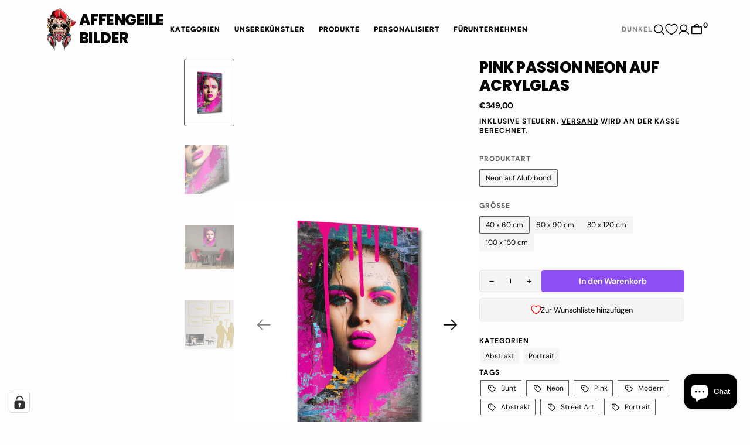

--- FILE ---
content_type: text/html; charset=utf-8
request_url: https://affengeilebilder24.de/products/pink-passion-neon-auf-acrylglas
body_size: 91855
content:
<!DOCTYPE html>
<html
  class="no-js"
  data-scheme="auto"
  lang="de"
  dir="ltr"
>
  <head><script>
const listenerMap = new WeakMap();
EventTarget.prototype.addEventListenerBase = EventTarget.prototype.addEventListener;
EventTarget.prototype.addEventListener = function(type, listener, opts) {
    if (!listenerMap.has(this)) listenerMap.set(this, []);
    listenerMap.get(this).push({ type, listener, opts });
    this.addEventListenerBase(type, listener, opts);
};
EventTarget.prototype.removeEventListeners = function(type) {
    const list = listenerMap.get(this);
    if (!list) return;
    list.forEach(entry => entry.type === type && this.removeEventListener(entry.type, entry.listener, entry.opts))
};

window.lazyload_t = window.lazyload_t || ["mouseover", "keydown", "touchmove", "touchstart", "wheel"];

const perfEntries = performance.getEntriesByType("navigation");
const domEvents = ["DOMContentLoaded", "readystatechange", "load", "show"];
const resizeEvent = { type: "resize", ui: true };
function triggerSyntheticEvents() {
    if (perfEntries[0].loadEventEnd <= 0) return;
    domEvents.forEach(ev => {
        const e = document.createEvent("Event");
        e.initEvent(ev, true, true);
        window.dispatchEvent(e);
        document.dispatchEvent(e);
    });
    const resize = document.createEvent("UIEvents");
    resize.initUIEvent("resize", true, true, window, 0);
    window.dispatchEvent(resize);
    document.dispatchEvent(resize);
}

function seq(tasks, done, i = 0) {
    tasks[i](() => (i + 1 === tasks.length ? done() : seq(tasks, done, i + 1)));
}

function loadLazyScript(el, cb, isModule) {
    const s = document.createElement("script");
    s.type = isModule ? "module" : "text/javascript";
    s.id = el.id;
    s.async = false;
    Object.assign(s.dataset, el.dataset);

    if (el.src) {
        s.onload = cb;
        s.onerror = cb;
        s.src = el.src;
    } else {
        s.textContent = el.innerText;
        cb();
    }

    el.remove();
    document.body.appendChild(s);
}

function processLazyScripts() {
    console.debug('Loading lazy loaded scripts');
    const tasks = [];
    document.querySelectorAll("script").forEach(el => {
        const t = el.getAttribute("type");
        if (t === "text/lazyscript") {
            tasks.push(cb => loadLazyScript(el, cb, false));
        } else if (t === "text/lazymodule") {
            tasks.push(cb => loadLazyScript(el, cb, true));
        }
    });
    seq(tasks, triggerSyntheticEvents);
}

function unregisterDOMContent() {
    if (perfEntries[0].loadEventEnd > 0) {
        if (typeof document.removeEventListeners === "undefined") return;
        document.removeEventListeners("DOMContentLoaded");
        document.removeEventListeners("load");
    }
}

function onFirstInteraction() {
    observer.disconnect();
    unregisterDOMContent();
    lazyload_t.forEach(t => window.removeEventListener(t, onFirstInteraction, { passive: true }));
    processLazyScripts();
}

lazyload_t.forEach(t => window.addEventListener(t, onFirstInteraction, { passive: true }));
function doLazy(node) {
    if (node.type.includes("text/lazy")) return;
    node.type = node.type === "module" ? "text/lazymodule" : "text/lazyscript";
}

const srcPatterns = ['klaviyo','shop.app','chat','consent','apps','extensions','judge.me','gorgias','stripe','mem','notify','privy','incart','webui','googlet'];
const htmlPatterns = ['asyncLoad','hotjar','xklaviyo','norecaptcha','gorgias','perf','facebook.net','gtag','tagmanager','gtm'];

const observer = new MutationObserver(mutations => {
    for (const { addedNodes } of mutations) {
        for (const node of addedNodes) {
            if (node.nodeType !== 1 || node.tagName !== "SCRIPT") continue;
            const inner = node.innerHTML;
            const src = node.src || "";

            if (node.type === "application/json" || node-type === "application/ld+json") continue;
            if (inner.includes("guest_login")) continue;
            if (node.className === "analytics") { doLazy(node); continue; }

            if (htmlPatterns.some(p => inner.includes(p)) || srcPatterns.some(p => src.includes(p))) doLazy(node);
        }
    }
});

const ua = navigator.userAgent.toLowerCase();
const validUA = ua.includes("chrome") || ua.includes("firefox");
const validPage = !location.href.includes("pages") && !location.href.includes("collections") && !location.href.includes("cart");
if (validUA && validPage)
    observer.observe(document.documentElement, { childList: true, subtree: true });
</script>
    <meta charset="utf-8">
    <meta http-equiv="X-UA-Compatible" content="IE=edge">
    <meta name="viewport" content="width=device-width,initial-scale=1">
    <meta name="theme-color" content="">
    <link rel="canonical" href="https://affengeilebilder24.de/products/pink-passion-neon-auf-acrylglas">
    <link rel="preconnect" href="https://cdn.shopify.com" crossorigin><style data-shopify>html,
      body {
        scrollbar-gutter: stable;
      }</style><link
        rel="icon"
        type="image/png"
        href="//affengeilebilder24.de/cdn/shop/files/Favicon_c5da66fd-bf84-42f6-b6cf-9fcaf72ce145_32x32.png?v=1759121643"
      ><link rel="preconnect" href="https://fonts.shopifycdn.com" crossorigin><title>Pink Passion Neon auf Acrylglas</title>

    
      <meta name="description" content="Frau mit farbigem MakeUp. Lippen und Augen auffallend Pink. Partieller Druck mit Neonfarben hinter Acrylglas. Hergestellt in Deutschland, für Innen- und Außen.">
    

    

<meta property="og:site_name" content="Affengeile Bilder">
<meta property="og:url" content="https://affengeilebilder24.de/products/pink-passion-neon-auf-acrylglas">
<meta property="og:title" content="Pink Passion Neon auf Acrylglas">
<meta property="og:type" content="product">
<meta property="og:description" content="Frau mit farbigem MakeUp. Lippen und Augen auffallend Pink. Partieller Druck mit Neonfarben hinter Acrylglas. Hergestellt in Deutschland, für Innen- und Außen."><meta property="og:image" content="http://affengeilebilder24.de/cdn/shop/files/pink-passion-neon-auf-acrylglas-475208.jpg?v=1715905788">
  <meta property="og:image:secure_url" content="https://affengeilebilder24.de/cdn/shop/files/pink-passion-neon-auf-acrylglas-475208.jpg?v=1715905788">
  <meta property="og:image:width" content="1024">
  <meta property="og:image:height" content="1024"><meta property="og:price:amount" content="349,00">
  <meta property="og:price:currency" content="EUR"><meta name="twitter:card" content="summary_large_image">
<meta name="twitter:title" content="Pink Passion Neon auf Acrylglas">
<meta name="twitter:description" content="Frau mit farbigem MakeUp. Lippen und Augen auffallend Pink. Partieller Druck mit Neonfarben hinter Acrylglas. Hergestellt in Deutschland, für Innen- und Außen.">

<style data-shopify>@font-face {
  font-family: "DM Sans";
  font-weight: 400;
  font-style: normal;
  font-display: swap;
  src: url("//affengeilebilder24.de/cdn/fonts/dm_sans/dmsans_n4.ec80bd4dd7e1a334c969c265873491ae56018d72.woff2") format("woff2"),
       url("//affengeilebilder24.de/cdn/fonts/dm_sans/dmsans_n4.87bdd914d8a61247b911147ae68e754d695c58a6.woff") format("woff");
}
@font-face {
  font-family: Poppins;
  font-weight: 800;
  font-style: normal;
  font-display: swap;
  src: url("//affengeilebilder24.de/cdn/fonts/poppins/poppins_n8.580200d05bca09e2e0c6f4c922047c227dfa8e8c.woff2") format("woff2"),
       url("//affengeilebilder24.de/cdn/fonts/poppins/poppins_n8.f4450f472fdcbe9e829f3583ebd559988f5a3d25.woff") format("woff");
}
@font-face {
  font-family: "DM Sans";
  font-weight: 700;
  font-style: normal;
  font-display: swap;
  src: url("//affengeilebilder24.de/cdn/fonts/dm_sans/dmsans_n7.97e21d81502002291ea1de8aefb79170c6946ce5.woff2") format("woff2"),
       url("//affengeilebilder24.de/cdn/fonts/dm_sans/dmsans_n7.af5c214f5116410ca1d53a2090665620e78e2e1b.woff") format("woff");
}
@font-face {
  font-family: Poppins;
  font-weight: 700;
  font-style: normal;
  font-display: swap;
  src: url("//affengeilebilder24.de/cdn/fonts/poppins/poppins_n7.56758dcf284489feb014a026f3727f2f20a54626.woff2") format("woff2"),
       url("//affengeilebilder24.de/cdn/fonts/poppins/poppins_n7.f34f55d9b3d3205d2cd6f64955ff4b36f0cfd8da.woff") format("woff");
}
@font-face {
  font-family: "DM Sans";
  font-weight: 300;
  font-style: normal;
  font-display: swap;
  src: url("//affengeilebilder24.de/cdn/fonts/dm_sans/dmsans_n3.d218434bb518134511e5205d90c23cfb8a1b261b.woff2") format("woff2"),
       url("//affengeilebilder24.de/cdn/fonts/dm_sans/dmsans_n3.0c324a11de656e0e3f656188ad5de9ff34f70c04.woff") format("woff");
}
@font-face {
  font-family: "DM Sans";
  font-weight: 400;
  font-style: normal;
  font-display: swap;
  src: url("//affengeilebilder24.de/cdn/fonts/dm_sans/dmsans_n4.ec80bd4dd7e1a334c969c265873491ae56018d72.woff2") format("woff2"),
       url("//affengeilebilder24.de/cdn/fonts/dm_sans/dmsans_n4.87bdd914d8a61247b911147ae68e754d695c58a6.woff") format("woff");
}
@font-face {
  font-family: "DM Sans";
  font-weight: 500;
  font-style: normal;
  font-display: swap;
  src: url("//affengeilebilder24.de/cdn/fonts/dm_sans/dmsans_n5.8a0f1984c77eb7186ceb87c4da2173ff65eb012e.woff2") format("woff2"),
       url("//affengeilebilder24.de/cdn/fonts/dm_sans/dmsans_n5.9ad2e755a89e15b3d6c53259daad5fc9609888e6.woff") format("woff");
}
@font-face {
  font-family: "DM Sans";
  font-weight: 700;
  font-style: normal;
  font-display: swap;
  src: url("//affengeilebilder24.de/cdn/fonts/dm_sans/dmsans_n7.97e21d81502002291ea1de8aefb79170c6946ce5.woff2") format("woff2"),
       url("//affengeilebilder24.de/cdn/fonts/dm_sans/dmsans_n7.af5c214f5116410ca1d53a2090665620e78e2e1b.woff") format("woff");
}
@font-face {
  font-family: Poppins;
  font-weight: 700;
  font-style: normal;
  font-display: swap;
  src: url("//affengeilebilder24.de/cdn/fonts/poppins/poppins_n7.56758dcf284489feb014a026f3727f2f20a54626.woff2") format("woff2"),
       url("//affengeilebilder24.de/cdn/fonts/poppins/poppins_n7.f34f55d9b3d3205d2cd6f64955ff4b36f0cfd8da.woff") format("woff");
}
@font-face {
  font-family: "DM Sans";
  font-weight: 400;
  font-style: italic;
  font-display: swap;
  src: url("//affengeilebilder24.de/cdn/fonts/dm_sans/dmsans_i4.b8fe05e69ee95d5a53155c346957d8cbf5081c1a.woff2") format("woff2"),
       url("//affengeilebilder24.de/cdn/fonts/dm_sans/dmsans_i4.403fe28ee2ea63e142575c0aa47684d65f8c23a0.woff") format("woff");
}
@font-face {
  font-family: Poppins;
  font-weight: 800;
  font-style: italic;
  font-display: swap;
  src: url("//affengeilebilder24.de/cdn/fonts/poppins/poppins_i8.55af7c89c62b8603457a34c5936ad3b39f67e29c.woff2") format("woff2"),
       url("//affengeilebilder24.de/cdn/fonts/poppins/poppins_i8.1143b85f67a233999703c64471299cee6bc83160.woff") format("woff");
}
@font-face {
  font-family: "DM Sans";
  font-weight: 700;
  font-style: italic;
  font-display: swap;
  src: url("//affengeilebilder24.de/cdn/fonts/dm_sans/dmsans_i7.52b57f7d7342eb7255084623d98ab83fd96e7f9b.woff2") format("woff2"),
       url("//affengeilebilder24.de/cdn/fonts/dm_sans/dmsans_i7.d5e14ef18a1d4a8ce78a4187580b4eb1759c2eda.woff") format("woff");
}
@font-face {
  font-family: Poppins;
  font-weight: 900;
  font-style: normal;
  font-display: swap;
  src: url("//affengeilebilder24.de/cdn/fonts/poppins/poppins_n9.eb6b9ef01b62e777a960bfd02fc9fb4918cd3eab.woff2") format("woff2"),
       url("//affengeilebilder24.de/cdn/fonts/poppins/poppins_n9.6501a5bd018e348b6d5d6e8c335f9e7d32a80c36.woff") format("woff");
}
:root,[data-scheme=light] .color-background-1 {
  		--color-background: 253,253,253; --color-background-secondary: 245,245,245;

  --gradient-background: #fdfdfd;

--color-foreground: 6, 6,
6; --color-foreground-secondary: 95,
95, 95;
--color-foreground-title: 6, 6,
6; --menu-shadow-color: var(--color-foreground); --color-button-text:
253, 253,
253; --color-button-text-hover:
253,
253,
253; --color-button:
6,
6,
6; --color-button-hover:
95,
95,
95;

--color-button-secondary: 152,
140,
99; --color-button-secondary-hover:
131,
118,
99; --color-button-secondary-text:
255, 255,
255; --color-button-secondary-text-hover:
255,
255,
255;

--color-button-tertiary-text: 6,
6, 6;
--color-button-tertiary-text-hover: 6,
6,
6;

--color-overlay: 6,
6, 6;
--color-border-input: 231, 231,
231; --color-border-input-hover:
231, 231,
231; --color-background-input:
245, 245,
245; --color-background-input-hover:
250, 250,
250; --color-border: 95,
95, 95; --color-accent:
6, 6,
6; --color-emphasis: 141,
78, 244;

--color-badge-background: 6,
6, 6;
--color-badge-text: 253, 253,
253;

--color-badge-sale-background: 6,
6, 6;
--color-badge-sale-text: 253, 253,
253; --color-badge-soldout-background:
6, 6,
6; --color-badge-soldout-text:
204, 204,
204; --color-badge-custom-background:
253, 253,
253; --color-badge-custom-text:
6, 6,
6;

--color-pagination-text: 6, 6,
6; --color-pagination-background:
245, 245,
245; --color-pagination-border:
240, 240,
240; --color-pagination-active-text:
253, 253,
253; --color-pagination-active-background:
6, 6,
6; --color-pagination-active-border:
6, 6,
6;

  	}
  	@media (prefers-color-scheme: light) {
  		:root,
  		[data-scheme=auto] .color-background-1 {
  			--color-background: 253,253,253; --color-background-secondary: 245,245,245;

  --gradient-background: #fdfdfd;

--color-foreground: 6, 6,
6; --color-foreground-secondary: 95,
95, 95;
--color-foreground-title: 6, 6,
6; --menu-shadow-color: var(--color-foreground); --color-button-text:
253, 253,
253; --color-button-text-hover:
253,
253,
253; --color-button:
6,
6,
6; --color-button-hover:
95,
95,
95;

--color-button-secondary: 152,
140,
99; --color-button-secondary-hover:
131,
118,
99; --color-button-secondary-text:
255, 255,
255; --color-button-secondary-text-hover:
255,
255,
255;

--color-button-tertiary-text: 6,
6, 6;
--color-button-tertiary-text-hover: 6,
6,
6;

--color-overlay: 6,
6, 6;
--color-border-input: 231, 231,
231; --color-border-input-hover:
231, 231,
231; --color-background-input:
245, 245,
245; --color-background-input-hover:
250, 250,
250; --color-border: 95,
95, 95; --color-accent:
6, 6,
6; --color-emphasis: 141,
78, 244;

--color-badge-background: 6,
6, 6;
--color-badge-text: 253, 253,
253;

--color-badge-sale-background: 6,
6, 6;
--color-badge-sale-text: 253, 253,
253; --color-badge-soldout-background:
6, 6,
6; --color-badge-soldout-text:
204, 204,
204; --color-badge-custom-background:
253, 253,
253; --color-badge-custom-text:
6, 6,
6;

--color-pagination-text: 6, 6,
6; --color-pagination-background:
245, 245,
245; --color-pagination-border:
240, 240,
240; --color-pagination-active-text:
253, 253,
253; --color-pagination-active-background:
6, 6,
6; --color-pagination-active-border:
6, 6,
6;

  		}
  	}[data-scheme=dark],
  		.color-inverse,[data-scheme=dark] .color-background-1 {
  		
  --color-background: 30, 30, 30; --color-background-secondary: 16, 16, 16; --color-border-input: 44, 44, 44;
  --color-border-input-hover: 48, 48, 48; --color-background-input: 44, 44, 44; --color-background-input-hover: 48, 48,
  48;


  --gradient-background: rgb(var(--color-background));

--color-overlay: 31, 31, 31; --color-foreground: 255, 255, 255; --color-foreground-secondary: 255, 255, 255;
--color-foreground-title: 255, 255, 255; --color-border: 245, 245, 245; --color-link: 229, 229, 229; --alpha-link: 0.5;
--color-button: 255, 255, 255; --color-button-hover: 235, 235, 235; --color-button-text: 15, 15, 15;
--color-button-text-hover: 0, 0, 0; --color-button-secondary: 60, 60, 60; --color-button-secondary-hover: 65, 65,
65; --color-button-secondary-text: 255, 255, 255; --color-button-secondary-text-hover: 255, 255, 255;
--color-button-tertiary: 15, 15, 15; --color-button-tertiary-hover: 20, 20, 20; --color-button-tertiary-text: 255, 255,
255; --color-button-tertiary-text-hover: 255, 255, 255; --alpha-button-background: 1; --alpha-button-border: 1;
--color-social: 255, 255, 255; --color-placeholder-input: 255, 255, 255; --color-card-price-new: 229, 229, 229;
--color-card-price-old: 169, 169, 169; --color-error-background: 0, 0, 0; --color-title-text: 255, 255, 255;
--color-accent : 180, 180, 180; --menu-shadow-color: 0, 0, 0; --menu-shadow-alpha: 0.3; --swiper-navigation-color:
rgb(var(--color-foreground)); --swiper-pagination-color : rgb(var(--color-foreground));



  	}
  	@media (prefers-color-scheme: dark) {
  		[data-scheme=auto],
  		[data-scheme=auto] .color-background-1 {
  			
  --color-background: 30, 30, 30; --color-background-secondary: 16, 16, 16; --color-border-input: 44, 44, 44;
  --color-border-input-hover: 48, 48, 48; --color-background-input: 44, 44, 44; --color-background-input-hover: 48, 48,
  48;


  --gradient-background: rgb(var(--color-background));

--color-overlay: 31, 31, 31; --color-foreground: 255, 255, 255; --color-foreground-secondary: 255, 255, 255;
--color-foreground-title: 255, 255, 255; --color-border: 245, 245, 245; --color-link: 229, 229, 229; --alpha-link: 0.5;
--color-button: 255, 255, 255; --color-button-hover: 235, 235, 235; --color-button-text: 15, 15, 15;
--color-button-text-hover: 0, 0, 0; --color-button-secondary: 60, 60, 60; --color-button-secondary-hover: 65, 65,
65; --color-button-secondary-text: 255, 255, 255; --color-button-secondary-text-hover: 255, 255, 255;
--color-button-tertiary: 15, 15, 15; --color-button-tertiary-hover: 20, 20, 20; --color-button-tertiary-text: 255, 255,
255; --color-button-tertiary-text-hover: 255, 255, 255; --alpha-button-background: 1; --alpha-button-border: 1;
--color-social: 255, 255, 255; --color-placeholder-input: 255, 255, 255; --color-card-price-new: 229, 229, 229;
--color-card-price-old: 169, 169, 169; --color-error-background: 0, 0, 0; --color-title-text: 255, 255, 255;
--color-accent : 180, 180, 180; --menu-shadow-color: 0, 0, 0; --menu-shadow-alpha: 0.3; --swiper-navigation-color:
rgb(var(--color-foreground)); --swiper-pagination-color : rgb(var(--color-foreground));



  		}
  	}[data-scheme=light] .color-background-2 {
  		--color-background: 6,6,6; --color-background-secondary: 23,23,23;

  --gradient-background: #060606;

--color-foreground: 253, 253,
253; --color-foreground-secondary: 253,
253, 253;
--color-foreground-title: 253, 253,
253; --menu-shadow-color: var(--color-foreground); --color-button-text:
6, 6,
6; --color-button-text-hover:
6,
6,
6; --color-button:
245,
245,
245; --color-button-hover:
221,
221,
221;

--color-button-secondary: 152,
140,
99; --color-button-secondary-hover:
180,
155,
118; --color-button-secondary-text:
255, 255,
255; --color-button-secondary-text-hover:
255,
255,
255;

--color-button-tertiary-text: 245,
245, 245;
--color-button-tertiary-text-hover: 245,
245,
245;

--color-overlay: 20,
20, 20;
--color-border-input: 255, 255,
255; --color-border-input-hover:
255, 255,
255; --color-background-input:
255, 255,
255; --color-background-input-hover:
251, 251,
251; --color-border: 234,
234, 234; --color-accent:
255, 255,
255; --color-emphasis: 141,
78, 244;

--color-badge-background: 6,
6, 6;
--color-badge-text: 253, 253,
253;

--color-badge-sale-background: 6,
6, 6;
--color-badge-sale-text: 253, 253,
253; --color-badge-soldout-background:
6, 6,
6; --color-badge-soldout-text:
204, 204,
204; --color-badge-custom-background:
253, 253,
253; --color-badge-custom-text:
6, 6,
6;

--color-pagination-text: 6, 6,
6; --color-pagination-background:
245, 245,
245; --color-pagination-border:
240, 240,
240; --color-pagination-active-text:
253, 253,
253; --color-pagination-active-background:
6, 6,
6; --color-pagination-active-border:
6, 6,
6;

  	}
  	@media (prefers-color-scheme: light) {
  		
  		[data-scheme=auto] .color-background-2 {
  			--color-background: 6,6,6; --color-background-secondary: 23,23,23;

  --gradient-background: #060606;

--color-foreground: 253, 253,
253; --color-foreground-secondary: 253,
253, 253;
--color-foreground-title: 253, 253,
253; --menu-shadow-color: var(--color-foreground); --color-button-text:
6, 6,
6; --color-button-text-hover:
6,
6,
6; --color-button:
245,
245,
245; --color-button-hover:
221,
221,
221;

--color-button-secondary: 152,
140,
99; --color-button-secondary-hover:
180,
155,
118; --color-button-secondary-text:
255, 255,
255; --color-button-secondary-text-hover:
255,
255,
255;

--color-button-tertiary-text: 245,
245, 245;
--color-button-tertiary-text-hover: 245,
245,
245;

--color-overlay: 20,
20, 20;
--color-border-input: 255, 255,
255; --color-border-input-hover:
255, 255,
255; --color-background-input:
255, 255,
255; --color-background-input-hover:
251, 251,
251; --color-border: 234,
234, 234; --color-accent:
255, 255,
255; --color-emphasis: 141,
78, 244;

--color-badge-background: 6,
6, 6;
--color-badge-text: 253, 253,
253;

--color-badge-sale-background: 6,
6, 6;
--color-badge-sale-text: 253, 253,
253; --color-badge-soldout-background:
6, 6,
6; --color-badge-soldout-text:
204, 204,
204; --color-badge-custom-background:
253, 253,
253; --color-badge-custom-text:
6, 6,
6;

--color-pagination-text: 6, 6,
6; --color-pagination-background:
245, 245,
245; --color-pagination-border:
240, 240,
240; --color-pagination-active-text:
253, 253,
253; --color-pagination-active-background:
6, 6,
6; --color-pagination-active-border:
6, 6,
6;

  		}
  	}[data-scheme=dark] .color-background-2 {
  		
  --color-background: 44, 44, 44; --color-background-secondary: 31, 31, 31; --color-border-input: 35, 35, 35;
  --color-border-input-hover: 37, 37, 37; --color-background-input: 35, 35, 35; --color-background-input-hover: 37, 37,
  37;


  --gradient-background: rgb(var(--color-background));

--color-overlay: 31, 31, 31; --color-foreground: 255, 255, 255; --color-foreground-secondary: 255, 255, 255;
--color-foreground-title: 255, 255, 255; --color-border: 245, 245, 245; --color-link: 229, 229, 229; --alpha-link: 0.5;
--color-button: 255, 255, 255; --color-button-hover: 235, 235, 235; --color-button-text: 15, 15, 15;
--color-button-text-hover: 0, 0, 0; --color-button-secondary: 60, 60, 60; --color-button-secondary-hover: 65, 65,
65; --color-button-secondary-text: 255, 255, 255; --color-button-secondary-text-hover: 255, 255, 255;
--color-button-tertiary: 15, 15, 15; --color-button-tertiary-hover: 20, 20, 20; --color-button-tertiary-text: 255, 255,
255; --color-button-tertiary-text-hover: 255, 255, 255; --alpha-button-background: 1; --alpha-button-border: 1;
--color-social: 255, 255, 255; --color-placeholder-input: 255, 255, 255; --color-card-price-new: 229, 229, 229;
--color-card-price-old: 169, 169, 169; --color-error-background: 0, 0, 0; --color-title-text: 255, 255, 255;
--color-accent : 180, 180, 180; --menu-shadow-color: 0, 0, 0; --menu-shadow-alpha: 0.3; --swiper-navigation-color:
rgb(var(--color-foreground)); --swiper-pagination-color : rgb(var(--color-foreground));



  	}
  	@media (prefers-color-scheme: dark) {
  		
  		[data-scheme=auto] .color-background-2 {
  			
  --color-background: 44, 44, 44; --color-background-secondary: 31, 31, 31; --color-border-input: 35, 35, 35;
  --color-border-input-hover: 37, 37, 37; --color-background-input: 35, 35, 35; --color-background-input-hover: 37, 37,
  37;


  --gradient-background: rgb(var(--color-background));

--color-overlay: 31, 31, 31; --color-foreground: 255, 255, 255; --color-foreground-secondary: 255, 255, 255;
--color-foreground-title: 255, 255, 255; --color-border: 245, 245, 245; --color-link: 229, 229, 229; --alpha-link: 0.5;
--color-button: 255, 255, 255; --color-button-hover: 235, 235, 235; --color-button-text: 15, 15, 15;
--color-button-text-hover: 0, 0, 0; --color-button-secondary: 60, 60, 60; --color-button-secondary-hover: 65, 65,
65; --color-button-secondary-text: 255, 255, 255; --color-button-secondary-text-hover: 255, 255, 255;
--color-button-tertiary: 15, 15, 15; --color-button-tertiary-hover: 20, 20, 20; --color-button-tertiary-text: 255, 255,
255; --color-button-tertiary-text-hover: 255, 255, 255; --alpha-button-background: 1; --alpha-button-border: 1;
--color-social: 255, 255, 255; --color-placeholder-input: 255, 255, 255; --color-card-price-new: 229, 229, 229;
--color-card-price-old: 169, 169, 169; --color-error-background: 0, 0, 0; --color-title-text: 255, 255, 255;
--color-accent : 180, 180, 180; --menu-shadow-color: 0, 0, 0; --menu-shadow-alpha: 0.3; --swiper-navigation-color:
rgb(var(--color-foreground)); --swiper-pagination-color : rgb(var(--color-foreground));



  		}
  	}[data-scheme=light] .color-background-3 {
  		--color-background: 141,78,244; --color-background-secondary: 244,238,233;

  --gradient-background: #8d4ef4;

--color-foreground: 253, 253,
253; --color-foreground-secondary: 253,
253, 253;
--color-foreground-title: 253, 253,
253; --menu-shadow-color: var(--color-foreground); --color-button-text:
255, 255,
255; --color-button-text-hover:
255,
255,
255; --color-button:
23,
50,
78; --color-button-hover:
8,
25,
43;

--color-button-secondary: 152,
140,
99; --color-button-secondary-hover:
131,
118,
99; --color-button-secondary-text:
255, 255,
255; --color-button-secondary-text-hover:
255,
255,
255;

--color-button-tertiary-text: 23,
50, 78;
--color-button-tertiary-text-hover: 23,
50,
78;

--color-overlay: 20,
20, 20;
--color-border-input: 219, 216,
207; --color-border-input-hover:
219, 216,
207; --color-background-input:
244, 238,
233; --color-background-input-hover:
244, 238,
233; --color-border: 219,
216, 207; --color-accent:
141, 78,
244; --color-emphasis: 232,
28, 35;

--color-badge-background: 6,
6, 6;
--color-badge-text: 253, 253,
253;

--color-badge-sale-background: 6,
6, 6;
--color-badge-sale-text: 253, 253,
253; --color-badge-soldout-background:
6, 6,
6; --color-badge-soldout-text:
204, 204,
204; --color-badge-custom-background:
253, 253,
253; --color-badge-custom-text:
6, 6,
6;

--color-pagination-text: 6, 6,
6; --color-pagination-background:
245, 245,
245; --color-pagination-border:
240, 240,
240; --color-pagination-active-text:
253, 253,
253; --color-pagination-active-background:
6, 6,
6; --color-pagination-active-border:
6, 6,
6;

  	}
  	@media (prefers-color-scheme: light) {
  		
  		[data-scheme=auto] .color-background-3 {
  			--color-background: 141,78,244; --color-background-secondary: 244,238,233;

  --gradient-background: #8d4ef4;

--color-foreground: 253, 253,
253; --color-foreground-secondary: 253,
253, 253;
--color-foreground-title: 253, 253,
253; --menu-shadow-color: var(--color-foreground); --color-button-text:
255, 255,
255; --color-button-text-hover:
255,
255,
255; --color-button:
23,
50,
78; --color-button-hover:
8,
25,
43;

--color-button-secondary: 152,
140,
99; --color-button-secondary-hover:
131,
118,
99; --color-button-secondary-text:
255, 255,
255; --color-button-secondary-text-hover:
255,
255,
255;

--color-button-tertiary-text: 23,
50, 78;
--color-button-tertiary-text-hover: 23,
50,
78;

--color-overlay: 20,
20, 20;
--color-border-input: 219, 216,
207; --color-border-input-hover:
219, 216,
207; --color-background-input:
244, 238,
233; --color-background-input-hover:
244, 238,
233; --color-border: 219,
216, 207; --color-accent:
141, 78,
244; --color-emphasis: 232,
28, 35;

--color-badge-background: 6,
6, 6;
--color-badge-text: 253, 253,
253;

--color-badge-sale-background: 6,
6, 6;
--color-badge-sale-text: 253, 253,
253; --color-badge-soldout-background:
6, 6,
6; --color-badge-soldout-text:
204, 204,
204; --color-badge-custom-background:
253, 253,
253; --color-badge-custom-text:
6, 6,
6;

--color-pagination-text: 6, 6,
6; --color-pagination-background:
245, 245,
245; --color-pagination-border:
240, 240,
240; --color-pagination-active-text:
253, 253,
253; --color-pagination-active-background:
6, 6,
6; --color-pagination-active-border:
6, 6,
6;

  		}
  	}[data-scheme=dark] .color-background-3 {
  		
  --color-background: 44, 44, 44; --color-background-secondary: 31, 31, 31; --color-border-input: 35, 35, 35;
  --color-border-input-hover: 37, 37, 37; --color-background-input: 35, 35, 35; --color-background-input-hover: 37, 37,
  37;


  --gradient-background: rgb(var(--color-background));

--color-overlay: 31, 31, 31; --color-foreground: 255, 255, 255; --color-foreground-secondary: 255, 255, 255;
--color-foreground-title: 255, 255, 255; --color-border: 245, 245, 245; --color-link: 229, 229, 229; --alpha-link: 0.5;
--color-button: 255, 255, 255; --color-button-hover: 235, 235, 235; --color-button-text: 15, 15, 15;
--color-button-text-hover: 0, 0, 0; --color-button-secondary: 60, 60, 60; --color-button-secondary-hover: 65, 65,
65; --color-button-secondary-text: 255, 255, 255; --color-button-secondary-text-hover: 255, 255, 255;
--color-button-tertiary: 15, 15, 15; --color-button-tertiary-hover: 20, 20, 20; --color-button-tertiary-text: 255, 255,
255; --color-button-tertiary-text-hover: 255, 255, 255; --alpha-button-background: 1; --alpha-button-border: 1;
--color-social: 255, 255, 255; --color-placeholder-input: 255, 255, 255; --color-card-price-new: 229, 229, 229;
--color-card-price-old: 169, 169, 169; --color-error-background: 0, 0, 0; --color-title-text: 255, 255, 255;
--color-accent : 180, 180, 180; --menu-shadow-color: 0, 0, 0; --menu-shadow-alpha: 0.3; --swiper-navigation-color:
rgb(var(--color-foreground)); --swiper-pagination-color : rgb(var(--color-foreground));



  	}
  	@media (prefers-color-scheme: dark) {
  		
  		[data-scheme=auto] .color-background-3 {
  			
  --color-background: 44, 44, 44; --color-background-secondary: 31, 31, 31; --color-border-input: 35, 35, 35;
  --color-border-input-hover: 37, 37, 37; --color-background-input: 35, 35, 35; --color-background-input-hover: 37, 37,
  37;


  --gradient-background: rgb(var(--color-background));

--color-overlay: 31, 31, 31; --color-foreground: 255, 255, 255; --color-foreground-secondary: 255, 255, 255;
--color-foreground-title: 255, 255, 255; --color-border: 245, 245, 245; --color-link: 229, 229, 229; --alpha-link: 0.5;
--color-button: 255, 255, 255; --color-button-hover: 235, 235, 235; --color-button-text: 15, 15, 15;
--color-button-text-hover: 0, 0, 0; --color-button-secondary: 60, 60, 60; --color-button-secondary-hover: 65, 65,
65; --color-button-secondary-text: 255, 255, 255; --color-button-secondary-text-hover: 255, 255, 255;
--color-button-tertiary: 15, 15, 15; --color-button-tertiary-hover: 20, 20, 20; --color-button-tertiary-text: 255, 255,
255; --color-button-tertiary-text-hover: 255, 255, 255; --alpha-button-background: 1; --alpha-button-border: 1;
--color-social: 255, 255, 255; --color-placeholder-input: 255, 255, 255; --color-card-price-new: 229, 229, 229;
--color-card-price-old: 169, 169, 169; --color-error-background: 0, 0, 0; --color-title-text: 255, 255, 255;
--color-accent : 180, 180, 180; --menu-shadow-color: 0, 0, 0; --menu-shadow-alpha: 0.3; --swiper-navigation-color:
rgb(var(--color-foreground)); --swiper-pagination-color : rgb(var(--color-foreground));



  		}
  	}body, .color-background-1, .color-background-2, .color-background-3{
  	color: rgba(var(--color-foreground));
  	background-color: rgb(var(--color-background));
  }

  :root {
  	--header-height: 0px;
  	--breadcrumbs-height: 0px;
  	--color-border-input-focusable: 20, 20, 20;

  	--spaced-section: 5rem;

  	--font-body-family: "DM Sans", sans-serif;
  	--font-body-style: normal;
  	--font-body-weight: 400;

  	--font-body-scale: 1.6;
  	--font-body-scale-s: 1.2;
  	--font-body-scale-m: 1.4;
  	--font-body-scale-l: 2.0;
  	--font-body-letter-spacing: 0em;
  	--font-body-line-height: 1.5;

  	--font-heading-family: Poppins, sans-serif;
  	--font-heading-style: normal;
  	--font-heading-weight: 800;
  	--font-heading-letter-spacing: -0.2em;
  	--font-heading-line-height: 1.2;
  	--font-heading-text-transform: uppercase;

  	--font-subtitle-family: "DM Sans", sans-serif;
  	--font-subtitle-style: normal;
  	--font-subtitle-weight: 700;
  	--font-subtitle-text-transform: uppercase;
  	--font-subtitle-letter-spacing: 0.8em;
  	--font-subtitle-scale: 1.2;

  	--font-badge-family: "DM Sans", sans-serif;
  	--font-badge-style: normal;
  	--font-badge-weight: 700;
  	--font-badge-text-transform: uppercase;
  	--font-badge-letter-spacing: 0.8em;
  	--font-badge-scale: 1.2;

  	--font-heading-h0-scale: 2.0;
  	--font-heading-h1-scale: 1.08;
  	--font-heading-h2-scale: 1.05;
  	--font-heading-h3-scale: 1.08;
  	--font-heading-h4-scale: 1.11;
  	--font-heading-h5-scale: 1.06;
  	--font-heading-h6-scale: 1.0;

  	--font-heading-card-family: Poppins, sans-serif;
  	--font-heading-card-style: normal;
  	--font-heading-card-weight: 700;
  	--font-heading-card-text-transform: capitalize;
  	--font-heading-card-letter-spacing: -0.2em;
  	--font-price-card-family: "DM Sans", sans-serif;
  	--font-prcie-card-style: normal;
  	--font-prcie-card-weight: 700;
  	--font-text-card-family: "DM Sans", sans-serif;
  	--font-text-card-style: normal;
  	--font-text-card-weight: 400;

  	--font-heading-card-scale: 1.8;
  	--font-price-card-scale: 1.4;
  	--font-text-card-scale: 1.2;

  	--font-button-family: "DM Sans", sans-serif;
  	--font-button-style: normal;
  	--font-button-weight: 700;
  	--font-button-text-transform: none;
  	--font-button-scale: 1.4;
  	--font-button-letter-spacing: -0.2em;

  	--font-header-menu-family: "DM Sans", sans-serif;
  	--font-header-menu-style: normal;
  	--font-header-menu-weight: 700;
  	--font-header-menu-link-scale: 1.2;
  	--font-header-menu-text-transform: uppercase;

  	--font-footer-menu-family: "DM Sans", sans-serif;
  	--font-footer-menu-style: normal;
  	--font-footer-menu-weight: 700;
  	--font-footer-heading-scale: 1.2;

  	--font-popups-heading-family: Poppins, sans-serif;
  	--font-popups-heading-style: normal;
  	--font-popups-heading-weight: 800;
  	--font-popups-text-family: "DM Sans", sans-serif;
  	--font-popups-text-style: normal;
  	--font-popups-text-weight: 400;
  	--font-popup-heading-scale: 1.0;
  	--font-popup-desc-scale: 1.0;
  	--font-popup-text-scale: 1.8;
  	--font-notification-heading-scale: 1.5;
  	--font-notification-text-scale: 2.2;

  	--border-radius-button: 4px;
  	--badge-border-radius: 2px;
  	--border-radius: 4px;
  	--payment-terms-background-color: ;
  	--color-card-price-new: , , ;
  	--color-card-price-old: , , ;

  }

  @media screen and (min-width: 990px) {
  	:root {
  		--spaced-section: 16rem;
  	}
  }
  *,
  *::before,
  *::after {
  	box-sizing: inherit;
  }

  html {
  	box-sizing: border-box;
  	font-size: 10px;
  	height: 100%;
  }

  body {
  	position: relative;
  	min-height: 100%;
  	margin: 0;
  	/*font-size: 1.6rem;*/
  	line-height: 1.5;
  	font-family: var(--font-body-family);
  	font-style: var(--font-body-style);
  	font-weight: var(--font-body-weight);
  	overflow-x: hidden;
  	font-size: calc(var(--font-body-scale) * 0.9rem);

  }
  /*@media screen and (min-width: 750px) {
  	body {
  		font-size: calc(var(--font-body-scale) * 0.9rem);
  	}
  }*/
  @media screen and (min-width: 1150px) {
  	body {
  		font-size: calc(var(--font-body-scale) * 1rem);
  	}
  }</style><link href="//affengeilebilder24.de/cdn/shop/t/22/assets/base.css?v=94987710517308729641760343775" rel="stylesheet" type="text/css" media="all" /><link href="//affengeilebilder24.de/cdn/shop/t/22/assets/swiper-bundle.min.css?v=130431104823019760491755681243" rel="stylesheet" type="text/css" media="all" /><script src="//affengeilebilder24.de/cdn/shop/t/22/assets/constants.js?v=57430444635880596041755681241" defer="defer"></script>
    <script src="//affengeilebilder24.de/cdn/shop/t/22/assets/pubsub.js?v=2921868252632587581755681242" defer="defer"></script>
    <script src="//affengeilebilder24.de/cdn/shop/t/22/assets/global.js?v=137411930727857694551763369979" defer="defer"></script>

    <script src="//affengeilebilder24.de/cdn/shop/t/22/assets/quick-add.js?v=147315727200881030711755681242" defer="defer"></script>
    <script src="//affengeilebilder24.de/cdn/shop/t/22/assets/product-form.js?v=102495761108940121331755681242" defer="defer"></script>
  <script type="application/ld+json">
  {
    "@context": "https://schema.org",
    "@type": "Product",
    "productID": 8588684198155,
    "offers": [{
          "@type": "Offer",
          "name": "Neon auf AluDibond \/ 40 x 60 cm",
          "description": "\"Pink Passion\" Neon auf Acrylglas\n\n\n\n\n\n\n\nUnser Motiv zeigt ein Frauenportrait mit einem intensiven und auffallend farbigen MakeUp. Die Lippen und Augen der Frau sind auffallend Pink geschminkt, und bildet einen starken Kontrast zu dem Rest des Motivs. Als Kontrast befindet sich im Vordergrund verlaufene Farbe, die so wirkt als würde sie über das Bild und das Gesicht der Frau laufen.\nDie Verwendung von Acrylglas macht das Bild nicht nur edel und langlebig, sondern auch vielseitig einsetzbar, da es sowohl für den Innen- als auch für den Außenbereich geeignet ist. Der pinke Farbverlauf ist mit Neonfarben gedruckt.Unsere Acrylglasbilder sind resistent gegen Witterungseinflüsse und eignen sich perfekt für eine Bilderwand im Wohnzimmer, Schlafzimmer, Flur oder Balkon.\n \n\n\n\n\n\n\n\n\n\n\n\nInfos\n\n\n4 mm starkes Acrylglas\nunsere Acrylglasbilder bieten eine schwebende Tiefenwirkung, dank der rahmenlosen Befestigung\nHergestellt in Deutschland\npartieller Druck mit Neonfarben\n\ngeeignet für Innen- und Außenbereiche\n\n",
          "availability":"https://schema.org/InStock",
          "price": 349.0,
          "priceCurrency": "EUR",
          "priceValidUntil": "2026-02-08","sku": "WPIN00009_pink_40x60","hasMerchantReturnPolicy": {
              "merchantReturnLink": "https:\/\/affengeilebilder24.de\/policies\/refund-policy",
              "returnPolicyCategory": "https://schema.org/MerchantReturnFiniteReturnWindow",
              "merchantReturnDays": 30,
              "returnFees": "https://schema.org/ReturnFeesCustomerResponsibility",
              "returnMethod": "https://schema.org/ReturnByMail",
              "applicableCountry": ["DE", "CH", "AT", "FR"]
            },"shippingDetails": {
              "shippingSettingsLink": "https:\/\/affengeilebilder24.de\/policies\/shipping-policy",
              "deliveryTime": {
                "@type": "ShippingDeliveryTime",
                "handlingTime": {
                  "@type": "QuantitativeValue",
                  "minValue": 2,
                  "maxValue": 5,
                  "unitCode": "DAY"
                },
                "transitTime": {
                  "@type": "QuantitativeValue",
                  "minValue": 1,
                  "maxValue": 7,
                  "unitCode": "DAY"
                }
              }
            },"url": "https://affengeilebilder24.de/products/pink-passion-neon-auf-acrylglas?variant=45328842555659"
        },
{
          "@type": "Offer",
          "name": "Neon auf AluDibond \/ 60 x 90 cm",
          "description": "\"Pink Passion\" Neon auf Acrylglas\n\n\n\n\n\n\n\nUnser Motiv zeigt ein Frauenportrait mit einem intensiven und auffallend farbigen MakeUp. Die Lippen und Augen der Frau sind auffallend Pink geschminkt, und bildet einen starken Kontrast zu dem Rest des Motivs. Als Kontrast befindet sich im Vordergrund verlaufene Farbe, die so wirkt als würde sie über das Bild und das Gesicht der Frau laufen.\nDie Verwendung von Acrylglas macht das Bild nicht nur edel und langlebig, sondern auch vielseitig einsetzbar, da es sowohl für den Innen- als auch für den Außenbereich geeignet ist. Der pinke Farbverlauf ist mit Neonfarben gedruckt.Unsere Acrylglasbilder sind resistent gegen Witterungseinflüsse und eignen sich perfekt für eine Bilderwand im Wohnzimmer, Schlafzimmer, Flur oder Balkon.\n \n\n\n\n\n\n\n\n\n\n\n\nInfos\n\n\n4 mm starkes Acrylglas\nunsere Acrylglasbilder bieten eine schwebende Tiefenwirkung, dank der rahmenlosen Befestigung\nHergestellt in Deutschland\npartieller Druck mit Neonfarben\n\ngeeignet für Innen- und Außenbereiche\n\n",
          "availability":"https://schema.org/InStock",
          "price": 599.0,
          "priceCurrency": "EUR",
          "priceValidUntil": "2026-02-08","sku": "WPIN00009_pink_60x90","hasMerchantReturnPolicy": {
              "merchantReturnLink": "https:\/\/affengeilebilder24.de\/policies\/refund-policy",
              "returnPolicyCategory": "https://schema.org/MerchantReturnFiniteReturnWindow",
              "merchantReturnDays": 30,
              "returnFees": "https://schema.org/ReturnFeesCustomerResponsibility",
              "returnMethod": "https://schema.org/ReturnByMail",
              "applicableCountry": ["DE", "CH", "AT", "FR"]
            },"shippingDetails": {
              "shippingSettingsLink": "https:\/\/affengeilebilder24.de\/policies\/shipping-policy",
              "deliveryTime": {
                "@type": "ShippingDeliveryTime",
                "handlingTime": {
                  "@type": "QuantitativeValue",
                  "minValue": 2,
                  "maxValue": 5,
                  "unitCode": "DAY"
                },
                "transitTime": {
                  "@type": "QuantitativeValue",
                  "minValue": 1,
                  "maxValue": 7,
                  "unitCode": "DAY"
                }
              }
            },"url": "https://affengeilebilder24.de/products/pink-passion-neon-auf-acrylglas?variant=45328842588427"
        },
{
          "@type": "Offer",
          "name": "Neon auf AluDibond \/ 80 x 120 cm",
          "description": "\"Pink Passion\" Neon auf Acrylglas\n\n\n\n\n\n\n\nUnser Motiv zeigt ein Frauenportrait mit einem intensiven und auffallend farbigen MakeUp. Die Lippen und Augen der Frau sind auffallend Pink geschminkt, und bildet einen starken Kontrast zu dem Rest des Motivs. Als Kontrast befindet sich im Vordergrund verlaufene Farbe, die so wirkt als würde sie über das Bild und das Gesicht der Frau laufen.\nDie Verwendung von Acrylglas macht das Bild nicht nur edel und langlebig, sondern auch vielseitig einsetzbar, da es sowohl für den Innen- als auch für den Außenbereich geeignet ist. Der pinke Farbverlauf ist mit Neonfarben gedruckt.Unsere Acrylglasbilder sind resistent gegen Witterungseinflüsse und eignen sich perfekt für eine Bilderwand im Wohnzimmer, Schlafzimmer, Flur oder Balkon.\n \n\n\n\n\n\n\n\n\n\n\n\nInfos\n\n\n4 mm starkes Acrylglas\nunsere Acrylglasbilder bieten eine schwebende Tiefenwirkung, dank der rahmenlosen Befestigung\nHergestellt in Deutschland\npartieller Druck mit Neonfarben\n\ngeeignet für Innen- und Außenbereiche\n\n",
          "availability":"https://schema.org/InStock",
          "price": 899.0,
          "priceCurrency": "EUR",
          "priceValidUntil": "2026-02-08","sku": "WPIN00009_pink_80x120","hasMerchantReturnPolicy": {
              "merchantReturnLink": "https:\/\/affengeilebilder24.de\/policies\/refund-policy",
              "returnPolicyCategory": "https://schema.org/MerchantReturnFiniteReturnWindow",
              "merchantReturnDays": 30,
              "returnFees": "https://schema.org/ReturnFeesCustomerResponsibility",
              "returnMethod": "https://schema.org/ReturnByMail",
              "applicableCountry": ["DE", "CH", "AT", "FR"]
            },"shippingDetails": {
              "shippingSettingsLink": "https:\/\/affengeilebilder24.de\/policies\/shipping-policy",
              "deliveryTime": {
                "@type": "ShippingDeliveryTime",
                "handlingTime": {
                  "@type": "QuantitativeValue",
                  "minValue": 2,
                  "maxValue": 5,
                  "unitCode": "DAY"
                },
                "transitTime": {
                  "@type": "QuantitativeValue",
                  "minValue": 1,
                  "maxValue": 7,
                  "unitCode": "DAY"
                }
              }
            },"url": "https://affengeilebilder24.de/products/pink-passion-neon-auf-acrylglas?variant=45328842621195"
        },
{
          "@type": "Offer",
          "name": "Neon auf AluDibond \/ 100 x 150 cm",
          "description": "\"Pink Passion\" Neon auf Acrylglas\n\n\n\n\n\n\n\nUnser Motiv zeigt ein Frauenportrait mit einem intensiven und auffallend farbigen MakeUp. Die Lippen und Augen der Frau sind auffallend Pink geschminkt, und bildet einen starken Kontrast zu dem Rest des Motivs. Als Kontrast befindet sich im Vordergrund verlaufene Farbe, die so wirkt als würde sie über das Bild und das Gesicht der Frau laufen.\nDie Verwendung von Acrylglas macht das Bild nicht nur edel und langlebig, sondern auch vielseitig einsetzbar, da es sowohl für den Innen- als auch für den Außenbereich geeignet ist. Der pinke Farbverlauf ist mit Neonfarben gedruckt.Unsere Acrylglasbilder sind resistent gegen Witterungseinflüsse und eignen sich perfekt für eine Bilderwand im Wohnzimmer, Schlafzimmer, Flur oder Balkon.\n \n\n\n\n\n\n\n\n\n\n\n\nInfos\n\n\n4 mm starkes Acrylglas\nunsere Acrylglasbilder bieten eine schwebende Tiefenwirkung, dank der rahmenlosen Befestigung\nHergestellt in Deutschland\npartieller Druck mit Neonfarben\n\ngeeignet für Innen- und Außenbereiche\n\n",
          "availability":"https://schema.org/InStock",
          "price": 1499.0,
          "priceCurrency": "EUR",
          "priceValidUntil": "2026-02-08","sku": "WPIN00009_pink_100x150","hasMerchantReturnPolicy": {
              "merchantReturnLink": "https:\/\/affengeilebilder24.de\/policies\/refund-policy",
              "returnPolicyCategory": "https://schema.org/MerchantReturnFiniteReturnWindow",
              "merchantReturnDays": 30,
              "returnFees": "https://schema.org/ReturnFeesCustomerResponsibility",
              "returnMethod": "https://schema.org/ReturnByMail",
              "applicableCountry": ["DE", "CH", "AT", "FR"]
            },"shippingDetails": {
              "shippingSettingsLink": "https:\/\/affengeilebilder24.de\/policies\/shipping-policy",
              "deliveryTime": {
                "@type": "ShippingDeliveryTime",
                "handlingTime": {
                  "@type": "QuantitativeValue",
                  "minValue": 2,
                  "maxValue": 5,
                  "unitCode": "DAY"
                },
                "transitTime": {
                  "@type": "QuantitativeValue",
                  "minValue": 1,
                  "maxValue": 7,
                  "unitCode": "DAY"
                }
              }
            },"url": "https://affengeilebilder24.de/products/pink-passion-neon-auf-acrylglas?variant=45328842653963"
        }
],"brand": {
      "@type": "Brand",
      "name": "Affengeile Bilder"
    },
    "name": "Pink Passion Neon auf Acrylglas",
    "description": "\"Pink Passion\" Neon auf Acrylglas\n\n\n\n\n\n\n\nUnser Motiv zeigt ein Frauenportrait mit einem intensiven und auffallend farbigen MakeUp. Die Lippen und Augen der Frau sind auffallend Pink geschminkt, und bildet einen starken Kontrast zu dem Rest des Motivs. Als Kontrast befindet sich im Vordergrund verlaufene Farbe, die so wirkt als würde sie über das Bild und das Gesicht der Frau laufen.\nDie Verwendung von Acrylglas macht das Bild nicht nur edel und langlebig, sondern auch vielseitig einsetzbar, da es sowohl für den Innen- als auch für den Außenbereich geeignet ist. Der pinke Farbverlauf ist mit Neonfarben gedruckt.Unsere Acrylglasbilder sind resistent gegen Witterungseinflüsse und eignen sich perfekt für eine Bilderwand im Wohnzimmer, Schlafzimmer, Flur oder Balkon.\n \n\n\n\n\n\n\n\n\n\n\n\nInfos\n\n\n4 mm starkes Acrylglas\nunsere Acrylglasbilder bieten eine schwebende Tiefenwirkung, dank der rahmenlosen Befestigung\nHergestellt in Deutschland\npartieller Druck mit Neonfarben\n\ngeeignet für Innen- und Außenbereiche\n\n",
    "category": "Poster \u0026 Bildende Kunst",
    "url": "https://affengeilebilder24.de/products/pink-passion-neon-auf-acrylglas",
    "sku": "WPIN00009_pink_40x60","image": [{
        "@type": "ImageObject",
        "contentUrl": "https://affengeilebilder24.de/cdn/shop/files/pink-passion-neon-auf-acrylglas-475208.jpg?v=1715905788&width=1024",
        "name": "Pink Passion Neon auf Acrylglas - Affengeile Bilder",
        "creator": {
          "@type": "Organization",
          "name": "Affengeile Bilder"
        },
        "copyrightNotice": "Affengeile Bilder",
        "creditText": "Affengeile Bilder"
      },{
        "@type": "ImageObject",
        "contentUrl": "https://affengeilebilder24.de/cdn/shop/files/pink-passion-neon-auf-acrylglas-750591.jpg?v=1715905788&width=1024",
        "name": "Pink Passion Neon auf Acrylglas - Affengeile Bilder",
        "creator": {
          "@type": "Organization",
          "name": "Affengeile Bilder"
        },
        "copyrightNotice": "Affengeile Bilder",
        "creditText": "Affengeile Bilder"
      },{
        "@type": "ImageObject",
        "contentUrl": "https://affengeilebilder24.de/cdn/shop/files/pink-passion-neon-auf-acrylglas-748640.jpg?v=1715905788&width=1024",
        "name": "Pink Passion Neon auf Acrylglas - Affengeile Bilder",
        "creator": {
          "@type": "Organization",
          "name": "Affengeile Bilder"
        },
        "copyrightNotice": "Affengeile Bilder",
        "creditText": "Affengeile Bilder"
      },{
        "@type": "ImageObject",
        "contentUrl": "https://affengeilebilder24.de/cdn/shop/files/pink-passion-neon-auf-acrylglas-551164.jpg?v=1715905788&width=1024",
        "name": "Pink Passion Neon auf Acrylglas - Affengeile Bilder",
        "creator": {
          "@type": "Organization",
          "name": "Affengeile Bilder"
        },
        "copyrightNotice": "Affengeile Bilder",
        "creditText": "Affengeile Bilder"
      }]
  }
  </script>



  <script type="application/ld+json">
  {
    "@context": "https://schema.org",
    "@type": "BreadcrumbList",
  "itemListElement": [{
      "@type": "ListItem",
      "position": 1,
      "name": "Startseite",
      "item": "https://affengeilebilder24.de"
    },{
          "@type": "ListItem",
          "position": 2,
          "name": "Pink Passion Neon auf Acrylglas",
          "item": "https://affengeilebilder24.de/products/pink-passion-neon-auf-acrylglas"
        }]
  }
  </script>

<script>window.performance && window.performance.mark && window.performance.mark('shopify.content_for_header.start');</script><meta name="google-site-verification" content="9KmR-r3XrRmUhG7oP1ehpqxU9b6-zIQnlMt6nu2bmHU">
<meta id="shopify-digital-wallet" name="shopify-digital-wallet" content="/32769048713/digital_wallets/dialog">
<meta name="shopify-checkout-api-token" content="273066189012e14133617d83a366ecd4">
<meta id="in-context-paypal-metadata" data-shop-id="32769048713" data-venmo-supported="false" data-environment="production" data-locale="de_DE" data-paypal-v4="true" data-currency="EUR">
<link rel="alternate" hreflang="x-default" href="https://affengeilebilder24.com/products/pink-passion-neon-auf-acrylglas">
<link rel="alternate" hreflang="en" href="https://affengeilebilder24.com/products/pink-passion-neon-auf-acrylglas">
<link rel="alternate" hreflang="de-DE" href="https://affengeilebilder24.de/products/pink-passion-neon-auf-acrylglas">
<link rel="alternate" hreflang="fr-DE" href="https://affengeilebilder24.fr/products/pink-passion-neon-auf-acrylglas">
<link rel="alternate" hreflang="de-AC" href="https://affengeilebilder24.de/products/pink-passion-neon-auf-acrylglas">
<link rel="alternate" hreflang="fr-AC" href="https://affengeilebilder24.fr/products/pink-passion-neon-auf-acrylglas">
<link rel="alternate" hreflang="de-AD" href="https://affengeilebilder24.de/products/pink-passion-neon-auf-acrylglas">
<link rel="alternate" hreflang="fr-AD" href="https://affengeilebilder24.fr/products/pink-passion-neon-auf-acrylglas">
<link rel="alternate" hreflang="de-AE" href="https://affengeilebilder24.de/products/pink-passion-neon-auf-acrylglas">
<link rel="alternate" hreflang="fr-AE" href="https://affengeilebilder24.fr/products/pink-passion-neon-auf-acrylglas">
<link rel="alternate" hreflang="de-AF" href="https://affengeilebilder24.de/products/pink-passion-neon-auf-acrylglas">
<link rel="alternate" hreflang="fr-AF" href="https://affengeilebilder24.fr/products/pink-passion-neon-auf-acrylglas">
<link rel="alternate" hreflang="de-AG" href="https://affengeilebilder24.de/products/pink-passion-neon-auf-acrylglas">
<link rel="alternate" hreflang="fr-AG" href="https://affengeilebilder24.fr/products/pink-passion-neon-auf-acrylglas">
<link rel="alternate" hreflang="de-AI" href="https://affengeilebilder24.de/products/pink-passion-neon-auf-acrylglas">
<link rel="alternate" hreflang="fr-AI" href="https://affengeilebilder24.fr/products/pink-passion-neon-auf-acrylglas">
<link rel="alternate" hreflang="de-AL" href="https://affengeilebilder24.de/products/pink-passion-neon-auf-acrylglas">
<link rel="alternate" hreflang="fr-AL" href="https://affengeilebilder24.fr/products/pink-passion-neon-auf-acrylglas">
<link rel="alternate" hreflang="de-AM" href="https://affengeilebilder24.de/products/pink-passion-neon-auf-acrylglas">
<link rel="alternate" hreflang="fr-AM" href="https://affengeilebilder24.fr/products/pink-passion-neon-auf-acrylglas">
<link rel="alternate" hreflang="de-AO" href="https://affengeilebilder24.de/products/pink-passion-neon-auf-acrylglas">
<link rel="alternate" hreflang="fr-AO" href="https://affengeilebilder24.fr/products/pink-passion-neon-auf-acrylglas">
<link rel="alternate" hreflang="de-AR" href="https://affengeilebilder24.de/products/pink-passion-neon-auf-acrylglas">
<link rel="alternate" hreflang="fr-AR" href="https://affengeilebilder24.fr/products/pink-passion-neon-auf-acrylglas">
<link rel="alternate" hreflang="de-AU" href="https://affengeilebilder24.de/products/pink-passion-neon-auf-acrylglas">
<link rel="alternate" hreflang="fr-AU" href="https://affengeilebilder24.fr/products/pink-passion-neon-auf-acrylglas">
<link rel="alternate" hreflang="de-AW" href="https://affengeilebilder24.de/products/pink-passion-neon-auf-acrylglas">
<link rel="alternate" hreflang="fr-AW" href="https://affengeilebilder24.fr/products/pink-passion-neon-auf-acrylglas">
<link rel="alternate" hreflang="de-AX" href="https://affengeilebilder24.de/products/pink-passion-neon-auf-acrylglas">
<link rel="alternate" hreflang="fr-AX" href="https://affengeilebilder24.fr/products/pink-passion-neon-auf-acrylglas">
<link rel="alternate" hreflang="de-AZ" href="https://affengeilebilder24.de/products/pink-passion-neon-auf-acrylglas">
<link rel="alternate" hreflang="fr-AZ" href="https://affengeilebilder24.fr/products/pink-passion-neon-auf-acrylglas">
<link rel="alternate" hreflang="de-BA" href="https://affengeilebilder24.de/products/pink-passion-neon-auf-acrylglas">
<link rel="alternate" hreflang="fr-BA" href="https://affengeilebilder24.fr/products/pink-passion-neon-auf-acrylglas">
<link rel="alternate" hreflang="de-BB" href="https://affengeilebilder24.de/products/pink-passion-neon-auf-acrylglas">
<link rel="alternate" hreflang="fr-BB" href="https://affengeilebilder24.fr/products/pink-passion-neon-auf-acrylglas">
<link rel="alternate" hreflang="de-BD" href="https://affengeilebilder24.de/products/pink-passion-neon-auf-acrylglas">
<link rel="alternate" hreflang="fr-BD" href="https://affengeilebilder24.fr/products/pink-passion-neon-auf-acrylglas">
<link rel="alternate" hreflang="de-BE" href="https://affengeilebilder24.de/products/pink-passion-neon-auf-acrylglas">
<link rel="alternate" hreflang="fr-BE" href="https://affengeilebilder24.fr/products/pink-passion-neon-auf-acrylglas">
<link rel="alternate" hreflang="de-BF" href="https://affengeilebilder24.de/products/pink-passion-neon-auf-acrylglas">
<link rel="alternate" hreflang="fr-BF" href="https://affengeilebilder24.fr/products/pink-passion-neon-auf-acrylglas">
<link rel="alternate" hreflang="de-BG" href="https://affengeilebilder24.de/products/pink-passion-neon-auf-acrylglas">
<link rel="alternate" hreflang="fr-BG" href="https://affengeilebilder24.fr/products/pink-passion-neon-auf-acrylglas">
<link rel="alternate" hreflang="de-BH" href="https://affengeilebilder24.de/products/pink-passion-neon-auf-acrylglas">
<link rel="alternate" hreflang="fr-BH" href="https://affengeilebilder24.fr/products/pink-passion-neon-auf-acrylglas">
<link rel="alternate" hreflang="de-BI" href="https://affengeilebilder24.de/products/pink-passion-neon-auf-acrylglas">
<link rel="alternate" hreflang="fr-BI" href="https://affengeilebilder24.fr/products/pink-passion-neon-auf-acrylglas">
<link rel="alternate" hreflang="de-BJ" href="https://affengeilebilder24.de/products/pink-passion-neon-auf-acrylglas">
<link rel="alternate" hreflang="fr-BJ" href="https://affengeilebilder24.fr/products/pink-passion-neon-auf-acrylglas">
<link rel="alternate" hreflang="de-BL" href="https://affengeilebilder24.de/products/pink-passion-neon-auf-acrylglas">
<link rel="alternate" hreflang="fr-BL" href="https://affengeilebilder24.fr/products/pink-passion-neon-auf-acrylglas">
<link rel="alternate" hreflang="de-BM" href="https://affengeilebilder24.de/products/pink-passion-neon-auf-acrylglas">
<link rel="alternate" hreflang="fr-BM" href="https://affengeilebilder24.fr/products/pink-passion-neon-auf-acrylglas">
<link rel="alternate" hreflang="de-BN" href="https://affengeilebilder24.de/products/pink-passion-neon-auf-acrylglas">
<link rel="alternate" hreflang="fr-BN" href="https://affengeilebilder24.fr/products/pink-passion-neon-auf-acrylglas">
<link rel="alternate" hreflang="de-BO" href="https://affengeilebilder24.de/products/pink-passion-neon-auf-acrylglas">
<link rel="alternate" hreflang="fr-BO" href="https://affengeilebilder24.fr/products/pink-passion-neon-auf-acrylglas">
<link rel="alternate" hreflang="de-BQ" href="https://affengeilebilder24.de/products/pink-passion-neon-auf-acrylglas">
<link rel="alternate" hreflang="fr-BQ" href="https://affengeilebilder24.fr/products/pink-passion-neon-auf-acrylglas">
<link rel="alternate" hreflang="de-BR" href="https://affengeilebilder24.de/products/pink-passion-neon-auf-acrylglas">
<link rel="alternate" hreflang="fr-BR" href="https://affengeilebilder24.fr/products/pink-passion-neon-auf-acrylglas">
<link rel="alternate" hreflang="de-BS" href="https://affengeilebilder24.de/products/pink-passion-neon-auf-acrylglas">
<link rel="alternate" hreflang="fr-BS" href="https://affengeilebilder24.fr/products/pink-passion-neon-auf-acrylglas">
<link rel="alternate" hreflang="de-BT" href="https://affengeilebilder24.de/products/pink-passion-neon-auf-acrylglas">
<link rel="alternate" hreflang="fr-BT" href="https://affengeilebilder24.fr/products/pink-passion-neon-auf-acrylglas">
<link rel="alternate" hreflang="de-BW" href="https://affengeilebilder24.de/products/pink-passion-neon-auf-acrylglas">
<link rel="alternate" hreflang="fr-BW" href="https://affengeilebilder24.fr/products/pink-passion-neon-auf-acrylglas">
<link rel="alternate" hreflang="de-BY" href="https://affengeilebilder24.de/products/pink-passion-neon-auf-acrylglas">
<link rel="alternate" hreflang="fr-BY" href="https://affengeilebilder24.fr/products/pink-passion-neon-auf-acrylglas">
<link rel="alternate" hreflang="de-BZ" href="https://affengeilebilder24.de/products/pink-passion-neon-auf-acrylglas">
<link rel="alternate" hreflang="fr-BZ" href="https://affengeilebilder24.fr/products/pink-passion-neon-auf-acrylglas">
<link rel="alternate" hreflang="de-CA" href="https://affengeilebilder24.de/products/pink-passion-neon-auf-acrylglas">
<link rel="alternate" hreflang="fr-CA" href="https://affengeilebilder24.fr/products/pink-passion-neon-auf-acrylglas">
<link rel="alternate" hreflang="de-CC" href="https://affengeilebilder24.de/products/pink-passion-neon-auf-acrylglas">
<link rel="alternate" hreflang="fr-CC" href="https://affengeilebilder24.fr/products/pink-passion-neon-auf-acrylglas">
<link rel="alternate" hreflang="de-CD" href="https://affengeilebilder24.de/products/pink-passion-neon-auf-acrylglas">
<link rel="alternate" hreflang="fr-CD" href="https://affengeilebilder24.fr/products/pink-passion-neon-auf-acrylglas">
<link rel="alternate" hreflang="de-CF" href="https://affengeilebilder24.de/products/pink-passion-neon-auf-acrylglas">
<link rel="alternate" hreflang="fr-CF" href="https://affengeilebilder24.fr/products/pink-passion-neon-auf-acrylglas">
<link rel="alternate" hreflang="de-CG" href="https://affengeilebilder24.de/products/pink-passion-neon-auf-acrylglas">
<link rel="alternate" hreflang="fr-CG" href="https://affengeilebilder24.fr/products/pink-passion-neon-auf-acrylglas">
<link rel="alternate" hreflang="de-CH" href="https://affengeilebilder24.de/products/pink-passion-neon-auf-acrylglas">
<link rel="alternate" hreflang="fr-CH" href="https://affengeilebilder24.fr/products/pink-passion-neon-auf-acrylglas">
<link rel="alternate" hreflang="de-CI" href="https://affengeilebilder24.de/products/pink-passion-neon-auf-acrylglas">
<link rel="alternate" hreflang="fr-CI" href="https://affengeilebilder24.fr/products/pink-passion-neon-auf-acrylglas">
<link rel="alternate" hreflang="de-CK" href="https://affengeilebilder24.de/products/pink-passion-neon-auf-acrylglas">
<link rel="alternate" hreflang="fr-CK" href="https://affengeilebilder24.fr/products/pink-passion-neon-auf-acrylglas">
<link rel="alternate" hreflang="de-CL" href="https://affengeilebilder24.de/products/pink-passion-neon-auf-acrylglas">
<link rel="alternate" hreflang="fr-CL" href="https://affengeilebilder24.fr/products/pink-passion-neon-auf-acrylglas">
<link rel="alternate" hreflang="de-CM" href="https://affengeilebilder24.de/products/pink-passion-neon-auf-acrylglas">
<link rel="alternate" hreflang="fr-CM" href="https://affengeilebilder24.fr/products/pink-passion-neon-auf-acrylglas">
<link rel="alternate" hreflang="de-CN" href="https://affengeilebilder24.de/products/pink-passion-neon-auf-acrylglas">
<link rel="alternate" hreflang="fr-CN" href="https://affengeilebilder24.fr/products/pink-passion-neon-auf-acrylglas">
<link rel="alternate" hreflang="de-CO" href="https://affengeilebilder24.de/products/pink-passion-neon-auf-acrylglas">
<link rel="alternate" hreflang="fr-CO" href="https://affengeilebilder24.fr/products/pink-passion-neon-auf-acrylglas">
<link rel="alternate" hreflang="de-CR" href="https://affengeilebilder24.de/products/pink-passion-neon-auf-acrylglas">
<link rel="alternate" hreflang="fr-CR" href="https://affengeilebilder24.fr/products/pink-passion-neon-auf-acrylglas">
<link rel="alternate" hreflang="de-CV" href="https://affengeilebilder24.de/products/pink-passion-neon-auf-acrylglas">
<link rel="alternate" hreflang="fr-CV" href="https://affengeilebilder24.fr/products/pink-passion-neon-auf-acrylglas">
<link rel="alternate" hreflang="de-CW" href="https://affengeilebilder24.de/products/pink-passion-neon-auf-acrylglas">
<link rel="alternate" hreflang="fr-CW" href="https://affengeilebilder24.fr/products/pink-passion-neon-auf-acrylglas">
<link rel="alternate" hreflang="de-CX" href="https://affengeilebilder24.de/products/pink-passion-neon-auf-acrylglas">
<link rel="alternate" hreflang="fr-CX" href="https://affengeilebilder24.fr/products/pink-passion-neon-auf-acrylglas">
<link rel="alternate" hreflang="de-CY" href="https://affengeilebilder24.de/products/pink-passion-neon-auf-acrylglas">
<link rel="alternate" hreflang="fr-CY" href="https://affengeilebilder24.fr/products/pink-passion-neon-auf-acrylglas">
<link rel="alternate" hreflang="de-CZ" href="https://affengeilebilder24.de/products/pink-passion-neon-auf-acrylglas">
<link rel="alternate" hreflang="fr-CZ" href="https://affengeilebilder24.fr/products/pink-passion-neon-auf-acrylglas">
<link rel="alternate" hreflang="de-DJ" href="https://affengeilebilder24.de/products/pink-passion-neon-auf-acrylglas">
<link rel="alternate" hreflang="fr-DJ" href="https://affengeilebilder24.fr/products/pink-passion-neon-auf-acrylglas">
<link rel="alternate" hreflang="de-DK" href="https://affengeilebilder24.de/products/pink-passion-neon-auf-acrylglas">
<link rel="alternate" hreflang="fr-DK" href="https://affengeilebilder24.fr/products/pink-passion-neon-auf-acrylglas">
<link rel="alternate" hreflang="de-DM" href="https://affengeilebilder24.de/products/pink-passion-neon-auf-acrylglas">
<link rel="alternate" hreflang="fr-DM" href="https://affengeilebilder24.fr/products/pink-passion-neon-auf-acrylglas">
<link rel="alternate" hreflang="de-DO" href="https://affengeilebilder24.de/products/pink-passion-neon-auf-acrylglas">
<link rel="alternate" hreflang="fr-DO" href="https://affengeilebilder24.fr/products/pink-passion-neon-auf-acrylglas">
<link rel="alternate" hreflang="de-DZ" href="https://affengeilebilder24.de/products/pink-passion-neon-auf-acrylglas">
<link rel="alternate" hreflang="fr-DZ" href="https://affengeilebilder24.fr/products/pink-passion-neon-auf-acrylglas">
<link rel="alternate" hreflang="de-EC" href="https://affengeilebilder24.de/products/pink-passion-neon-auf-acrylglas">
<link rel="alternate" hreflang="fr-EC" href="https://affengeilebilder24.fr/products/pink-passion-neon-auf-acrylglas">
<link rel="alternate" hreflang="de-EE" href="https://affengeilebilder24.de/products/pink-passion-neon-auf-acrylglas">
<link rel="alternate" hreflang="fr-EE" href="https://affengeilebilder24.fr/products/pink-passion-neon-auf-acrylglas">
<link rel="alternate" hreflang="de-EG" href="https://affengeilebilder24.de/products/pink-passion-neon-auf-acrylglas">
<link rel="alternate" hreflang="fr-EG" href="https://affengeilebilder24.fr/products/pink-passion-neon-auf-acrylglas">
<link rel="alternate" hreflang="de-EH" href="https://affengeilebilder24.de/products/pink-passion-neon-auf-acrylglas">
<link rel="alternate" hreflang="fr-EH" href="https://affengeilebilder24.fr/products/pink-passion-neon-auf-acrylglas">
<link rel="alternate" hreflang="de-ER" href="https://affengeilebilder24.de/products/pink-passion-neon-auf-acrylglas">
<link rel="alternate" hreflang="fr-ER" href="https://affengeilebilder24.fr/products/pink-passion-neon-auf-acrylglas">
<link rel="alternate" hreflang="de-ES" href="https://affengeilebilder24.de/products/pink-passion-neon-auf-acrylglas">
<link rel="alternate" hreflang="fr-ES" href="https://affengeilebilder24.fr/products/pink-passion-neon-auf-acrylglas">
<link rel="alternate" hreflang="de-ET" href="https://affengeilebilder24.de/products/pink-passion-neon-auf-acrylglas">
<link rel="alternate" hreflang="fr-ET" href="https://affengeilebilder24.fr/products/pink-passion-neon-auf-acrylglas">
<link rel="alternate" hreflang="de-FI" href="https://affengeilebilder24.de/products/pink-passion-neon-auf-acrylglas">
<link rel="alternate" hreflang="fr-FI" href="https://affengeilebilder24.fr/products/pink-passion-neon-auf-acrylglas">
<link rel="alternate" hreflang="de-FJ" href="https://affengeilebilder24.de/products/pink-passion-neon-auf-acrylglas">
<link rel="alternate" hreflang="fr-FJ" href="https://affengeilebilder24.fr/products/pink-passion-neon-auf-acrylglas">
<link rel="alternate" hreflang="de-FK" href="https://affengeilebilder24.de/products/pink-passion-neon-auf-acrylglas">
<link rel="alternate" hreflang="fr-FK" href="https://affengeilebilder24.fr/products/pink-passion-neon-auf-acrylglas">
<link rel="alternate" hreflang="de-FO" href="https://affengeilebilder24.de/products/pink-passion-neon-auf-acrylglas">
<link rel="alternate" hreflang="fr-FO" href="https://affengeilebilder24.fr/products/pink-passion-neon-auf-acrylglas">
<link rel="alternate" hreflang="de-FR" href="https://affengeilebilder24.de/products/pink-passion-neon-auf-acrylglas">
<link rel="alternate" hreflang="fr-FR" href="https://affengeilebilder24.fr/products/pink-passion-neon-auf-acrylglas">
<link rel="alternate" hreflang="de-GA" href="https://affengeilebilder24.de/products/pink-passion-neon-auf-acrylglas">
<link rel="alternate" hreflang="fr-GA" href="https://affengeilebilder24.fr/products/pink-passion-neon-auf-acrylglas">
<link rel="alternate" hreflang="de-GB" href="https://affengeilebilder24.de/products/pink-passion-neon-auf-acrylglas">
<link rel="alternate" hreflang="fr-GB" href="https://affengeilebilder24.fr/products/pink-passion-neon-auf-acrylglas">
<link rel="alternate" hreflang="de-GD" href="https://affengeilebilder24.de/products/pink-passion-neon-auf-acrylglas">
<link rel="alternate" hreflang="fr-GD" href="https://affengeilebilder24.fr/products/pink-passion-neon-auf-acrylglas">
<link rel="alternate" hreflang="de-GE" href="https://affengeilebilder24.de/products/pink-passion-neon-auf-acrylglas">
<link rel="alternate" hreflang="fr-GE" href="https://affengeilebilder24.fr/products/pink-passion-neon-auf-acrylglas">
<link rel="alternate" hreflang="de-GF" href="https://affengeilebilder24.de/products/pink-passion-neon-auf-acrylglas">
<link rel="alternate" hreflang="fr-GF" href="https://affengeilebilder24.fr/products/pink-passion-neon-auf-acrylglas">
<link rel="alternate" hreflang="de-GG" href="https://affengeilebilder24.de/products/pink-passion-neon-auf-acrylglas">
<link rel="alternate" hreflang="fr-GG" href="https://affengeilebilder24.fr/products/pink-passion-neon-auf-acrylglas">
<link rel="alternate" hreflang="de-GH" href="https://affengeilebilder24.de/products/pink-passion-neon-auf-acrylglas">
<link rel="alternate" hreflang="fr-GH" href="https://affengeilebilder24.fr/products/pink-passion-neon-auf-acrylglas">
<link rel="alternate" hreflang="de-GI" href="https://affengeilebilder24.de/products/pink-passion-neon-auf-acrylglas">
<link rel="alternate" hreflang="fr-GI" href="https://affengeilebilder24.fr/products/pink-passion-neon-auf-acrylglas">
<link rel="alternate" hreflang="de-GL" href="https://affengeilebilder24.de/products/pink-passion-neon-auf-acrylglas">
<link rel="alternate" hreflang="fr-GL" href="https://affengeilebilder24.fr/products/pink-passion-neon-auf-acrylglas">
<link rel="alternate" hreflang="de-GM" href="https://affengeilebilder24.de/products/pink-passion-neon-auf-acrylglas">
<link rel="alternate" hreflang="fr-GM" href="https://affengeilebilder24.fr/products/pink-passion-neon-auf-acrylglas">
<link rel="alternate" hreflang="de-GN" href="https://affengeilebilder24.de/products/pink-passion-neon-auf-acrylglas">
<link rel="alternate" hreflang="fr-GN" href="https://affengeilebilder24.fr/products/pink-passion-neon-auf-acrylglas">
<link rel="alternate" hreflang="de-GP" href="https://affengeilebilder24.de/products/pink-passion-neon-auf-acrylglas">
<link rel="alternate" hreflang="fr-GP" href="https://affengeilebilder24.fr/products/pink-passion-neon-auf-acrylglas">
<link rel="alternate" hreflang="de-GQ" href="https://affengeilebilder24.de/products/pink-passion-neon-auf-acrylglas">
<link rel="alternate" hreflang="fr-GQ" href="https://affengeilebilder24.fr/products/pink-passion-neon-auf-acrylglas">
<link rel="alternate" hreflang="de-GR" href="https://affengeilebilder24.de/products/pink-passion-neon-auf-acrylglas">
<link rel="alternate" hreflang="fr-GR" href="https://affengeilebilder24.fr/products/pink-passion-neon-auf-acrylglas">
<link rel="alternate" hreflang="de-GS" href="https://affengeilebilder24.de/products/pink-passion-neon-auf-acrylglas">
<link rel="alternate" hreflang="fr-GS" href="https://affengeilebilder24.fr/products/pink-passion-neon-auf-acrylglas">
<link rel="alternate" hreflang="de-GT" href="https://affengeilebilder24.de/products/pink-passion-neon-auf-acrylglas">
<link rel="alternate" hreflang="fr-GT" href="https://affengeilebilder24.fr/products/pink-passion-neon-auf-acrylglas">
<link rel="alternate" hreflang="de-GW" href="https://affengeilebilder24.de/products/pink-passion-neon-auf-acrylglas">
<link rel="alternate" hreflang="fr-GW" href="https://affengeilebilder24.fr/products/pink-passion-neon-auf-acrylglas">
<link rel="alternate" hreflang="de-GY" href="https://affengeilebilder24.de/products/pink-passion-neon-auf-acrylglas">
<link rel="alternate" hreflang="fr-GY" href="https://affengeilebilder24.fr/products/pink-passion-neon-auf-acrylglas">
<link rel="alternate" hreflang="de-HK" href="https://affengeilebilder24.de/products/pink-passion-neon-auf-acrylglas">
<link rel="alternate" hreflang="fr-HK" href="https://affengeilebilder24.fr/products/pink-passion-neon-auf-acrylglas">
<link rel="alternate" hreflang="de-HN" href="https://affengeilebilder24.de/products/pink-passion-neon-auf-acrylglas">
<link rel="alternate" hreflang="fr-HN" href="https://affengeilebilder24.fr/products/pink-passion-neon-auf-acrylglas">
<link rel="alternate" hreflang="de-HR" href="https://affengeilebilder24.de/products/pink-passion-neon-auf-acrylglas">
<link rel="alternate" hreflang="fr-HR" href="https://affengeilebilder24.fr/products/pink-passion-neon-auf-acrylglas">
<link rel="alternate" hreflang="de-HT" href="https://affengeilebilder24.de/products/pink-passion-neon-auf-acrylglas">
<link rel="alternate" hreflang="fr-HT" href="https://affengeilebilder24.fr/products/pink-passion-neon-auf-acrylglas">
<link rel="alternate" hreflang="de-HU" href="https://affengeilebilder24.de/products/pink-passion-neon-auf-acrylglas">
<link rel="alternate" hreflang="fr-HU" href="https://affengeilebilder24.fr/products/pink-passion-neon-auf-acrylglas">
<link rel="alternate" hreflang="de-ID" href="https://affengeilebilder24.de/products/pink-passion-neon-auf-acrylglas">
<link rel="alternate" hreflang="fr-ID" href="https://affengeilebilder24.fr/products/pink-passion-neon-auf-acrylglas">
<link rel="alternate" hreflang="de-IE" href="https://affengeilebilder24.de/products/pink-passion-neon-auf-acrylglas">
<link rel="alternate" hreflang="fr-IE" href="https://affengeilebilder24.fr/products/pink-passion-neon-auf-acrylglas">
<link rel="alternate" hreflang="de-IL" href="https://affengeilebilder24.de/products/pink-passion-neon-auf-acrylglas">
<link rel="alternate" hreflang="fr-IL" href="https://affengeilebilder24.fr/products/pink-passion-neon-auf-acrylglas">
<link rel="alternate" hreflang="de-IM" href="https://affengeilebilder24.de/products/pink-passion-neon-auf-acrylglas">
<link rel="alternate" hreflang="fr-IM" href="https://affengeilebilder24.fr/products/pink-passion-neon-auf-acrylglas">
<link rel="alternate" hreflang="de-IN" href="https://affengeilebilder24.de/products/pink-passion-neon-auf-acrylglas">
<link rel="alternate" hreflang="fr-IN" href="https://affengeilebilder24.fr/products/pink-passion-neon-auf-acrylglas">
<link rel="alternate" hreflang="de-IO" href="https://affengeilebilder24.de/products/pink-passion-neon-auf-acrylglas">
<link rel="alternate" hreflang="fr-IO" href="https://affengeilebilder24.fr/products/pink-passion-neon-auf-acrylglas">
<link rel="alternate" hreflang="de-IQ" href="https://affengeilebilder24.de/products/pink-passion-neon-auf-acrylglas">
<link rel="alternate" hreflang="fr-IQ" href="https://affengeilebilder24.fr/products/pink-passion-neon-auf-acrylglas">
<link rel="alternate" hreflang="de-IS" href="https://affengeilebilder24.de/products/pink-passion-neon-auf-acrylglas">
<link rel="alternate" hreflang="fr-IS" href="https://affengeilebilder24.fr/products/pink-passion-neon-auf-acrylglas">
<link rel="alternate" hreflang="de-IT" href="https://affengeilebilder24.de/products/pink-passion-neon-auf-acrylglas">
<link rel="alternate" hreflang="fr-IT" href="https://affengeilebilder24.fr/products/pink-passion-neon-auf-acrylglas">
<link rel="alternate" hreflang="de-JE" href="https://affengeilebilder24.de/products/pink-passion-neon-auf-acrylglas">
<link rel="alternate" hreflang="fr-JE" href="https://affengeilebilder24.fr/products/pink-passion-neon-auf-acrylglas">
<link rel="alternate" hreflang="de-JM" href="https://affengeilebilder24.de/products/pink-passion-neon-auf-acrylglas">
<link rel="alternate" hreflang="fr-JM" href="https://affengeilebilder24.fr/products/pink-passion-neon-auf-acrylglas">
<link rel="alternate" hreflang="de-JO" href="https://affengeilebilder24.de/products/pink-passion-neon-auf-acrylglas">
<link rel="alternate" hreflang="fr-JO" href="https://affengeilebilder24.fr/products/pink-passion-neon-auf-acrylglas">
<link rel="alternate" hreflang="de-JP" href="https://affengeilebilder24.de/products/pink-passion-neon-auf-acrylglas">
<link rel="alternate" hreflang="fr-JP" href="https://affengeilebilder24.fr/products/pink-passion-neon-auf-acrylglas">
<link rel="alternate" hreflang="de-KE" href="https://affengeilebilder24.de/products/pink-passion-neon-auf-acrylglas">
<link rel="alternate" hreflang="fr-KE" href="https://affengeilebilder24.fr/products/pink-passion-neon-auf-acrylglas">
<link rel="alternate" hreflang="de-KG" href="https://affengeilebilder24.de/products/pink-passion-neon-auf-acrylglas">
<link rel="alternate" hreflang="fr-KG" href="https://affengeilebilder24.fr/products/pink-passion-neon-auf-acrylglas">
<link rel="alternate" hreflang="de-KH" href="https://affengeilebilder24.de/products/pink-passion-neon-auf-acrylglas">
<link rel="alternate" hreflang="fr-KH" href="https://affengeilebilder24.fr/products/pink-passion-neon-auf-acrylglas">
<link rel="alternate" hreflang="de-KI" href="https://affengeilebilder24.de/products/pink-passion-neon-auf-acrylglas">
<link rel="alternate" hreflang="fr-KI" href="https://affengeilebilder24.fr/products/pink-passion-neon-auf-acrylglas">
<link rel="alternate" hreflang="de-KM" href="https://affengeilebilder24.de/products/pink-passion-neon-auf-acrylglas">
<link rel="alternate" hreflang="fr-KM" href="https://affengeilebilder24.fr/products/pink-passion-neon-auf-acrylglas">
<link rel="alternate" hreflang="de-KN" href="https://affengeilebilder24.de/products/pink-passion-neon-auf-acrylglas">
<link rel="alternate" hreflang="fr-KN" href="https://affengeilebilder24.fr/products/pink-passion-neon-auf-acrylglas">
<link rel="alternate" hreflang="de-KR" href="https://affengeilebilder24.de/products/pink-passion-neon-auf-acrylglas">
<link rel="alternate" hreflang="fr-KR" href="https://affengeilebilder24.fr/products/pink-passion-neon-auf-acrylglas">
<link rel="alternate" hreflang="de-KW" href="https://affengeilebilder24.de/products/pink-passion-neon-auf-acrylglas">
<link rel="alternate" hreflang="fr-KW" href="https://affengeilebilder24.fr/products/pink-passion-neon-auf-acrylglas">
<link rel="alternate" hreflang="de-KY" href="https://affengeilebilder24.de/products/pink-passion-neon-auf-acrylglas">
<link rel="alternate" hreflang="fr-KY" href="https://affengeilebilder24.fr/products/pink-passion-neon-auf-acrylglas">
<link rel="alternate" hreflang="de-KZ" href="https://affengeilebilder24.de/products/pink-passion-neon-auf-acrylglas">
<link rel="alternate" hreflang="fr-KZ" href="https://affengeilebilder24.fr/products/pink-passion-neon-auf-acrylglas">
<link rel="alternate" hreflang="de-LA" href="https://affengeilebilder24.de/products/pink-passion-neon-auf-acrylglas">
<link rel="alternate" hreflang="fr-LA" href="https://affengeilebilder24.fr/products/pink-passion-neon-auf-acrylglas">
<link rel="alternate" hreflang="de-LB" href="https://affengeilebilder24.de/products/pink-passion-neon-auf-acrylglas">
<link rel="alternate" hreflang="fr-LB" href="https://affengeilebilder24.fr/products/pink-passion-neon-auf-acrylglas">
<link rel="alternate" hreflang="de-LC" href="https://affengeilebilder24.de/products/pink-passion-neon-auf-acrylglas">
<link rel="alternate" hreflang="fr-LC" href="https://affengeilebilder24.fr/products/pink-passion-neon-auf-acrylglas">
<link rel="alternate" hreflang="de-LI" href="https://affengeilebilder24.de/products/pink-passion-neon-auf-acrylglas">
<link rel="alternate" hreflang="fr-LI" href="https://affengeilebilder24.fr/products/pink-passion-neon-auf-acrylglas">
<link rel="alternate" hreflang="de-LK" href="https://affengeilebilder24.de/products/pink-passion-neon-auf-acrylglas">
<link rel="alternate" hreflang="fr-LK" href="https://affengeilebilder24.fr/products/pink-passion-neon-auf-acrylglas">
<link rel="alternate" hreflang="de-LR" href="https://affengeilebilder24.de/products/pink-passion-neon-auf-acrylglas">
<link rel="alternate" hreflang="fr-LR" href="https://affengeilebilder24.fr/products/pink-passion-neon-auf-acrylglas">
<link rel="alternate" hreflang="de-LS" href="https://affengeilebilder24.de/products/pink-passion-neon-auf-acrylglas">
<link rel="alternate" hreflang="fr-LS" href="https://affengeilebilder24.fr/products/pink-passion-neon-auf-acrylglas">
<link rel="alternate" hreflang="de-LT" href="https://affengeilebilder24.de/products/pink-passion-neon-auf-acrylglas">
<link rel="alternate" hreflang="fr-LT" href="https://affengeilebilder24.fr/products/pink-passion-neon-auf-acrylglas">
<link rel="alternate" hreflang="de-LU" href="https://affengeilebilder24.de/products/pink-passion-neon-auf-acrylglas">
<link rel="alternate" hreflang="fr-LU" href="https://affengeilebilder24.fr/products/pink-passion-neon-auf-acrylglas">
<link rel="alternate" hreflang="de-LV" href="https://affengeilebilder24.de/products/pink-passion-neon-auf-acrylglas">
<link rel="alternate" hreflang="fr-LV" href="https://affengeilebilder24.fr/products/pink-passion-neon-auf-acrylglas">
<link rel="alternate" hreflang="de-LY" href="https://affengeilebilder24.de/products/pink-passion-neon-auf-acrylglas">
<link rel="alternate" hreflang="fr-LY" href="https://affengeilebilder24.fr/products/pink-passion-neon-auf-acrylglas">
<link rel="alternate" hreflang="de-MA" href="https://affengeilebilder24.de/products/pink-passion-neon-auf-acrylglas">
<link rel="alternate" hreflang="fr-MA" href="https://affengeilebilder24.fr/products/pink-passion-neon-auf-acrylglas">
<link rel="alternate" hreflang="de-MC" href="https://affengeilebilder24.de/products/pink-passion-neon-auf-acrylglas">
<link rel="alternate" hreflang="fr-MC" href="https://affengeilebilder24.fr/products/pink-passion-neon-auf-acrylglas">
<link rel="alternate" hreflang="de-MD" href="https://affengeilebilder24.de/products/pink-passion-neon-auf-acrylglas">
<link rel="alternate" hreflang="fr-MD" href="https://affengeilebilder24.fr/products/pink-passion-neon-auf-acrylglas">
<link rel="alternate" hreflang="de-ME" href="https://affengeilebilder24.de/products/pink-passion-neon-auf-acrylglas">
<link rel="alternate" hreflang="fr-ME" href="https://affengeilebilder24.fr/products/pink-passion-neon-auf-acrylglas">
<link rel="alternate" hreflang="de-MF" href="https://affengeilebilder24.de/products/pink-passion-neon-auf-acrylglas">
<link rel="alternate" hreflang="fr-MF" href="https://affengeilebilder24.fr/products/pink-passion-neon-auf-acrylglas">
<link rel="alternate" hreflang="de-MG" href="https://affengeilebilder24.de/products/pink-passion-neon-auf-acrylglas">
<link rel="alternate" hreflang="fr-MG" href="https://affengeilebilder24.fr/products/pink-passion-neon-auf-acrylglas">
<link rel="alternate" hreflang="de-MK" href="https://affengeilebilder24.de/products/pink-passion-neon-auf-acrylglas">
<link rel="alternate" hreflang="fr-MK" href="https://affengeilebilder24.fr/products/pink-passion-neon-auf-acrylglas">
<link rel="alternate" hreflang="de-ML" href="https://affengeilebilder24.de/products/pink-passion-neon-auf-acrylglas">
<link rel="alternate" hreflang="fr-ML" href="https://affengeilebilder24.fr/products/pink-passion-neon-auf-acrylglas">
<link rel="alternate" hreflang="de-MM" href="https://affengeilebilder24.de/products/pink-passion-neon-auf-acrylglas">
<link rel="alternate" hreflang="fr-MM" href="https://affengeilebilder24.fr/products/pink-passion-neon-auf-acrylglas">
<link rel="alternate" hreflang="de-MN" href="https://affengeilebilder24.de/products/pink-passion-neon-auf-acrylglas">
<link rel="alternate" hreflang="fr-MN" href="https://affengeilebilder24.fr/products/pink-passion-neon-auf-acrylglas">
<link rel="alternate" hreflang="de-MO" href="https://affengeilebilder24.de/products/pink-passion-neon-auf-acrylglas">
<link rel="alternate" hreflang="fr-MO" href="https://affengeilebilder24.fr/products/pink-passion-neon-auf-acrylglas">
<link rel="alternate" hreflang="de-MQ" href="https://affengeilebilder24.de/products/pink-passion-neon-auf-acrylglas">
<link rel="alternate" hreflang="fr-MQ" href="https://affengeilebilder24.fr/products/pink-passion-neon-auf-acrylglas">
<link rel="alternate" hreflang="de-MR" href="https://affengeilebilder24.de/products/pink-passion-neon-auf-acrylglas">
<link rel="alternate" hreflang="fr-MR" href="https://affengeilebilder24.fr/products/pink-passion-neon-auf-acrylglas">
<link rel="alternate" hreflang="de-MS" href="https://affengeilebilder24.de/products/pink-passion-neon-auf-acrylglas">
<link rel="alternate" hreflang="fr-MS" href="https://affengeilebilder24.fr/products/pink-passion-neon-auf-acrylglas">
<link rel="alternate" hreflang="de-MT" href="https://affengeilebilder24.de/products/pink-passion-neon-auf-acrylglas">
<link rel="alternate" hreflang="fr-MT" href="https://affengeilebilder24.fr/products/pink-passion-neon-auf-acrylglas">
<link rel="alternate" hreflang="de-MU" href="https://affengeilebilder24.de/products/pink-passion-neon-auf-acrylglas">
<link rel="alternate" hreflang="fr-MU" href="https://affengeilebilder24.fr/products/pink-passion-neon-auf-acrylglas">
<link rel="alternate" hreflang="de-MV" href="https://affengeilebilder24.de/products/pink-passion-neon-auf-acrylglas">
<link rel="alternate" hreflang="fr-MV" href="https://affengeilebilder24.fr/products/pink-passion-neon-auf-acrylglas">
<link rel="alternate" hreflang="de-MW" href="https://affengeilebilder24.de/products/pink-passion-neon-auf-acrylglas">
<link rel="alternate" hreflang="fr-MW" href="https://affengeilebilder24.fr/products/pink-passion-neon-auf-acrylglas">
<link rel="alternate" hreflang="de-MX" href="https://affengeilebilder24.de/products/pink-passion-neon-auf-acrylglas">
<link rel="alternate" hreflang="fr-MX" href="https://affengeilebilder24.fr/products/pink-passion-neon-auf-acrylglas">
<link rel="alternate" hreflang="de-MY" href="https://affengeilebilder24.de/products/pink-passion-neon-auf-acrylglas">
<link rel="alternate" hreflang="fr-MY" href="https://affengeilebilder24.fr/products/pink-passion-neon-auf-acrylglas">
<link rel="alternate" hreflang="de-MZ" href="https://affengeilebilder24.de/products/pink-passion-neon-auf-acrylglas">
<link rel="alternate" hreflang="fr-MZ" href="https://affengeilebilder24.fr/products/pink-passion-neon-auf-acrylglas">
<link rel="alternate" hreflang="de-NA" href="https://affengeilebilder24.de/products/pink-passion-neon-auf-acrylglas">
<link rel="alternate" hreflang="fr-NA" href="https://affengeilebilder24.fr/products/pink-passion-neon-auf-acrylglas">
<link rel="alternate" hreflang="de-NC" href="https://affengeilebilder24.de/products/pink-passion-neon-auf-acrylglas">
<link rel="alternate" hreflang="fr-NC" href="https://affengeilebilder24.fr/products/pink-passion-neon-auf-acrylglas">
<link rel="alternate" hreflang="de-NE" href="https://affengeilebilder24.de/products/pink-passion-neon-auf-acrylglas">
<link rel="alternate" hreflang="fr-NE" href="https://affengeilebilder24.fr/products/pink-passion-neon-auf-acrylglas">
<link rel="alternate" hreflang="de-NF" href="https://affengeilebilder24.de/products/pink-passion-neon-auf-acrylglas">
<link rel="alternate" hreflang="fr-NF" href="https://affengeilebilder24.fr/products/pink-passion-neon-auf-acrylglas">
<link rel="alternate" hreflang="de-NG" href="https://affengeilebilder24.de/products/pink-passion-neon-auf-acrylglas">
<link rel="alternate" hreflang="fr-NG" href="https://affengeilebilder24.fr/products/pink-passion-neon-auf-acrylglas">
<link rel="alternate" hreflang="de-NI" href="https://affengeilebilder24.de/products/pink-passion-neon-auf-acrylglas">
<link rel="alternate" hreflang="fr-NI" href="https://affengeilebilder24.fr/products/pink-passion-neon-auf-acrylglas">
<link rel="alternate" hreflang="de-NL" href="https://affengeilebilder24.de/products/pink-passion-neon-auf-acrylglas">
<link rel="alternate" hreflang="fr-NL" href="https://affengeilebilder24.fr/products/pink-passion-neon-auf-acrylglas">
<link rel="alternate" hreflang="de-NO" href="https://affengeilebilder24.de/products/pink-passion-neon-auf-acrylglas">
<link rel="alternate" hreflang="fr-NO" href="https://affengeilebilder24.fr/products/pink-passion-neon-auf-acrylglas">
<link rel="alternate" hreflang="de-NP" href="https://affengeilebilder24.de/products/pink-passion-neon-auf-acrylglas">
<link rel="alternate" hreflang="fr-NP" href="https://affengeilebilder24.fr/products/pink-passion-neon-auf-acrylglas">
<link rel="alternate" hreflang="de-NR" href="https://affengeilebilder24.de/products/pink-passion-neon-auf-acrylglas">
<link rel="alternate" hreflang="fr-NR" href="https://affengeilebilder24.fr/products/pink-passion-neon-auf-acrylglas">
<link rel="alternate" hreflang="de-NU" href="https://affengeilebilder24.de/products/pink-passion-neon-auf-acrylglas">
<link rel="alternate" hreflang="fr-NU" href="https://affengeilebilder24.fr/products/pink-passion-neon-auf-acrylglas">
<link rel="alternate" hreflang="de-NZ" href="https://affengeilebilder24.de/products/pink-passion-neon-auf-acrylglas">
<link rel="alternate" hreflang="fr-NZ" href="https://affengeilebilder24.fr/products/pink-passion-neon-auf-acrylglas">
<link rel="alternate" hreflang="de-OM" href="https://affengeilebilder24.de/products/pink-passion-neon-auf-acrylglas">
<link rel="alternate" hreflang="fr-OM" href="https://affengeilebilder24.fr/products/pink-passion-neon-auf-acrylglas">
<link rel="alternate" hreflang="de-PA" href="https://affengeilebilder24.de/products/pink-passion-neon-auf-acrylglas">
<link rel="alternate" hreflang="fr-PA" href="https://affengeilebilder24.fr/products/pink-passion-neon-auf-acrylglas">
<link rel="alternate" hreflang="de-PE" href="https://affengeilebilder24.de/products/pink-passion-neon-auf-acrylglas">
<link rel="alternate" hreflang="fr-PE" href="https://affengeilebilder24.fr/products/pink-passion-neon-auf-acrylglas">
<link rel="alternate" hreflang="de-PF" href="https://affengeilebilder24.de/products/pink-passion-neon-auf-acrylglas">
<link rel="alternate" hreflang="fr-PF" href="https://affengeilebilder24.fr/products/pink-passion-neon-auf-acrylglas">
<link rel="alternate" hreflang="de-PG" href="https://affengeilebilder24.de/products/pink-passion-neon-auf-acrylglas">
<link rel="alternate" hreflang="fr-PG" href="https://affengeilebilder24.fr/products/pink-passion-neon-auf-acrylglas">
<link rel="alternate" hreflang="de-PH" href="https://affengeilebilder24.de/products/pink-passion-neon-auf-acrylglas">
<link rel="alternate" hreflang="fr-PH" href="https://affengeilebilder24.fr/products/pink-passion-neon-auf-acrylglas">
<link rel="alternate" hreflang="de-PK" href="https://affengeilebilder24.de/products/pink-passion-neon-auf-acrylglas">
<link rel="alternate" hreflang="fr-PK" href="https://affengeilebilder24.fr/products/pink-passion-neon-auf-acrylglas">
<link rel="alternate" hreflang="de-PL" href="https://affengeilebilder24.de/products/pink-passion-neon-auf-acrylglas">
<link rel="alternate" hreflang="fr-PL" href="https://affengeilebilder24.fr/products/pink-passion-neon-auf-acrylglas">
<link rel="alternate" hreflang="de-PM" href="https://affengeilebilder24.de/products/pink-passion-neon-auf-acrylglas">
<link rel="alternate" hreflang="fr-PM" href="https://affengeilebilder24.fr/products/pink-passion-neon-auf-acrylglas">
<link rel="alternate" hreflang="de-PN" href="https://affengeilebilder24.de/products/pink-passion-neon-auf-acrylglas">
<link rel="alternate" hreflang="fr-PN" href="https://affengeilebilder24.fr/products/pink-passion-neon-auf-acrylglas">
<link rel="alternate" hreflang="de-PS" href="https://affengeilebilder24.de/products/pink-passion-neon-auf-acrylglas">
<link rel="alternate" hreflang="fr-PS" href="https://affengeilebilder24.fr/products/pink-passion-neon-auf-acrylglas">
<link rel="alternate" hreflang="de-PT" href="https://affengeilebilder24.de/products/pink-passion-neon-auf-acrylglas">
<link rel="alternate" hreflang="fr-PT" href="https://affengeilebilder24.fr/products/pink-passion-neon-auf-acrylglas">
<link rel="alternate" hreflang="de-PY" href="https://affengeilebilder24.de/products/pink-passion-neon-auf-acrylglas">
<link rel="alternate" hreflang="fr-PY" href="https://affengeilebilder24.fr/products/pink-passion-neon-auf-acrylglas">
<link rel="alternate" hreflang="de-QA" href="https://affengeilebilder24.de/products/pink-passion-neon-auf-acrylglas">
<link rel="alternate" hreflang="fr-QA" href="https://affengeilebilder24.fr/products/pink-passion-neon-auf-acrylglas">
<link rel="alternate" hreflang="de-RE" href="https://affengeilebilder24.de/products/pink-passion-neon-auf-acrylglas">
<link rel="alternate" hreflang="fr-RE" href="https://affengeilebilder24.fr/products/pink-passion-neon-auf-acrylglas">
<link rel="alternate" hreflang="de-RO" href="https://affengeilebilder24.de/products/pink-passion-neon-auf-acrylglas">
<link rel="alternate" hreflang="fr-RO" href="https://affengeilebilder24.fr/products/pink-passion-neon-auf-acrylglas">
<link rel="alternate" hreflang="de-RS" href="https://affengeilebilder24.de/products/pink-passion-neon-auf-acrylglas">
<link rel="alternate" hreflang="fr-RS" href="https://affengeilebilder24.fr/products/pink-passion-neon-auf-acrylglas">
<link rel="alternate" hreflang="de-RU" href="https://affengeilebilder24.de/products/pink-passion-neon-auf-acrylglas">
<link rel="alternate" hreflang="fr-RU" href="https://affengeilebilder24.fr/products/pink-passion-neon-auf-acrylglas">
<link rel="alternate" hreflang="de-RW" href="https://affengeilebilder24.de/products/pink-passion-neon-auf-acrylglas">
<link rel="alternate" hreflang="fr-RW" href="https://affengeilebilder24.fr/products/pink-passion-neon-auf-acrylglas">
<link rel="alternate" hreflang="de-SA" href="https://affengeilebilder24.de/products/pink-passion-neon-auf-acrylglas">
<link rel="alternate" hreflang="fr-SA" href="https://affengeilebilder24.fr/products/pink-passion-neon-auf-acrylglas">
<link rel="alternate" hreflang="de-SB" href="https://affengeilebilder24.de/products/pink-passion-neon-auf-acrylglas">
<link rel="alternate" hreflang="fr-SB" href="https://affengeilebilder24.fr/products/pink-passion-neon-auf-acrylglas">
<link rel="alternate" hreflang="de-SC" href="https://affengeilebilder24.de/products/pink-passion-neon-auf-acrylglas">
<link rel="alternate" hreflang="fr-SC" href="https://affengeilebilder24.fr/products/pink-passion-neon-auf-acrylglas">
<link rel="alternate" hreflang="de-SD" href="https://affengeilebilder24.de/products/pink-passion-neon-auf-acrylglas">
<link rel="alternate" hreflang="fr-SD" href="https://affengeilebilder24.fr/products/pink-passion-neon-auf-acrylglas">
<link rel="alternate" hreflang="de-SE" href="https://affengeilebilder24.de/products/pink-passion-neon-auf-acrylglas">
<link rel="alternate" hreflang="fr-SE" href="https://affengeilebilder24.fr/products/pink-passion-neon-auf-acrylglas">
<link rel="alternate" hreflang="de-SG" href="https://affengeilebilder24.de/products/pink-passion-neon-auf-acrylglas">
<link rel="alternate" hreflang="fr-SG" href="https://affengeilebilder24.fr/products/pink-passion-neon-auf-acrylglas">
<link rel="alternate" hreflang="de-SH" href="https://affengeilebilder24.de/products/pink-passion-neon-auf-acrylglas">
<link rel="alternate" hreflang="fr-SH" href="https://affengeilebilder24.fr/products/pink-passion-neon-auf-acrylglas">
<link rel="alternate" hreflang="de-SI" href="https://affengeilebilder24.de/products/pink-passion-neon-auf-acrylglas">
<link rel="alternate" hreflang="fr-SI" href="https://affengeilebilder24.fr/products/pink-passion-neon-auf-acrylglas">
<link rel="alternate" hreflang="de-SJ" href="https://affengeilebilder24.de/products/pink-passion-neon-auf-acrylglas">
<link rel="alternate" hreflang="fr-SJ" href="https://affengeilebilder24.fr/products/pink-passion-neon-auf-acrylglas">
<link rel="alternate" hreflang="de-SK" href="https://affengeilebilder24.de/products/pink-passion-neon-auf-acrylglas">
<link rel="alternate" hreflang="fr-SK" href="https://affengeilebilder24.fr/products/pink-passion-neon-auf-acrylglas">
<link rel="alternate" hreflang="de-SL" href="https://affengeilebilder24.de/products/pink-passion-neon-auf-acrylglas">
<link rel="alternate" hreflang="fr-SL" href="https://affengeilebilder24.fr/products/pink-passion-neon-auf-acrylglas">
<link rel="alternate" hreflang="de-SM" href="https://affengeilebilder24.de/products/pink-passion-neon-auf-acrylglas">
<link rel="alternate" hreflang="fr-SM" href="https://affengeilebilder24.fr/products/pink-passion-neon-auf-acrylglas">
<link rel="alternate" hreflang="de-SN" href="https://affengeilebilder24.de/products/pink-passion-neon-auf-acrylglas">
<link rel="alternate" hreflang="fr-SN" href="https://affengeilebilder24.fr/products/pink-passion-neon-auf-acrylglas">
<link rel="alternate" hreflang="de-SO" href="https://affengeilebilder24.de/products/pink-passion-neon-auf-acrylglas">
<link rel="alternate" hreflang="fr-SO" href="https://affengeilebilder24.fr/products/pink-passion-neon-auf-acrylglas">
<link rel="alternate" hreflang="de-SR" href="https://affengeilebilder24.de/products/pink-passion-neon-auf-acrylglas">
<link rel="alternate" hreflang="fr-SR" href="https://affengeilebilder24.fr/products/pink-passion-neon-auf-acrylglas">
<link rel="alternate" hreflang="de-SS" href="https://affengeilebilder24.de/products/pink-passion-neon-auf-acrylglas">
<link rel="alternate" hreflang="fr-SS" href="https://affengeilebilder24.fr/products/pink-passion-neon-auf-acrylglas">
<link rel="alternate" hreflang="de-ST" href="https://affengeilebilder24.de/products/pink-passion-neon-auf-acrylglas">
<link rel="alternate" hreflang="fr-ST" href="https://affengeilebilder24.fr/products/pink-passion-neon-auf-acrylglas">
<link rel="alternate" hreflang="de-SV" href="https://affengeilebilder24.de/products/pink-passion-neon-auf-acrylglas">
<link rel="alternate" hreflang="fr-SV" href="https://affengeilebilder24.fr/products/pink-passion-neon-auf-acrylglas">
<link rel="alternate" hreflang="de-SX" href="https://affengeilebilder24.de/products/pink-passion-neon-auf-acrylglas">
<link rel="alternate" hreflang="fr-SX" href="https://affengeilebilder24.fr/products/pink-passion-neon-auf-acrylglas">
<link rel="alternate" hreflang="de-SZ" href="https://affengeilebilder24.de/products/pink-passion-neon-auf-acrylglas">
<link rel="alternate" hreflang="fr-SZ" href="https://affengeilebilder24.fr/products/pink-passion-neon-auf-acrylglas">
<link rel="alternate" hreflang="de-TA" href="https://affengeilebilder24.de/products/pink-passion-neon-auf-acrylglas">
<link rel="alternate" hreflang="fr-TA" href="https://affengeilebilder24.fr/products/pink-passion-neon-auf-acrylglas">
<link rel="alternate" hreflang="de-TC" href="https://affengeilebilder24.de/products/pink-passion-neon-auf-acrylglas">
<link rel="alternate" hreflang="fr-TC" href="https://affengeilebilder24.fr/products/pink-passion-neon-auf-acrylglas">
<link rel="alternate" hreflang="de-TD" href="https://affengeilebilder24.de/products/pink-passion-neon-auf-acrylglas">
<link rel="alternate" hreflang="fr-TD" href="https://affengeilebilder24.fr/products/pink-passion-neon-auf-acrylglas">
<link rel="alternate" hreflang="de-TF" href="https://affengeilebilder24.de/products/pink-passion-neon-auf-acrylglas">
<link rel="alternate" hreflang="fr-TF" href="https://affengeilebilder24.fr/products/pink-passion-neon-auf-acrylglas">
<link rel="alternate" hreflang="de-TG" href="https://affengeilebilder24.de/products/pink-passion-neon-auf-acrylglas">
<link rel="alternate" hreflang="fr-TG" href="https://affengeilebilder24.fr/products/pink-passion-neon-auf-acrylglas">
<link rel="alternate" hreflang="de-TH" href="https://affengeilebilder24.de/products/pink-passion-neon-auf-acrylglas">
<link rel="alternate" hreflang="fr-TH" href="https://affengeilebilder24.fr/products/pink-passion-neon-auf-acrylglas">
<link rel="alternate" hreflang="de-TJ" href="https://affengeilebilder24.de/products/pink-passion-neon-auf-acrylglas">
<link rel="alternate" hreflang="fr-TJ" href="https://affengeilebilder24.fr/products/pink-passion-neon-auf-acrylglas">
<link rel="alternate" hreflang="de-TK" href="https://affengeilebilder24.de/products/pink-passion-neon-auf-acrylglas">
<link rel="alternate" hreflang="fr-TK" href="https://affengeilebilder24.fr/products/pink-passion-neon-auf-acrylglas">
<link rel="alternate" hreflang="de-TL" href="https://affengeilebilder24.de/products/pink-passion-neon-auf-acrylglas">
<link rel="alternate" hreflang="fr-TL" href="https://affengeilebilder24.fr/products/pink-passion-neon-auf-acrylglas">
<link rel="alternate" hreflang="de-TM" href="https://affengeilebilder24.de/products/pink-passion-neon-auf-acrylglas">
<link rel="alternate" hreflang="fr-TM" href="https://affengeilebilder24.fr/products/pink-passion-neon-auf-acrylglas">
<link rel="alternate" hreflang="de-TN" href="https://affengeilebilder24.de/products/pink-passion-neon-auf-acrylglas">
<link rel="alternate" hreflang="fr-TN" href="https://affengeilebilder24.fr/products/pink-passion-neon-auf-acrylglas">
<link rel="alternate" hreflang="de-TO" href="https://affengeilebilder24.de/products/pink-passion-neon-auf-acrylglas">
<link rel="alternate" hreflang="fr-TO" href="https://affengeilebilder24.fr/products/pink-passion-neon-auf-acrylglas">
<link rel="alternate" hreflang="de-TR" href="https://affengeilebilder24.de/products/pink-passion-neon-auf-acrylglas">
<link rel="alternate" hreflang="fr-TR" href="https://affengeilebilder24.fr/products/pink-passion-neon-auf-acrylglas">
<link rel="alternate" hreflang="de-TT" href="https://affengeilebilder24.de/products/pink-passion-neon-auf-acrylglas">
<link rel="alternate" hreflang="fr-TT" href="https://affengeilebilder24.fr/products/pink-passion-neon-auf-acrylglas">
<link rel="alternate" hreflang="de-TV" href="https://affengeilebilder24.de/products/pink-passion-neon-auf-acrylglas">
<link rel="alternate" hreflang="fr-TV" href="https://affengeilebilder24.fr/products/pink-passion-neon-auf-acrylglas">
<link rel="alternate" hreflang="de-TW" href="https://affengeilebilder24.de/products/pink-passion-neon-auf-acrylglas">
<link rel="alternate" hreflang="fr-TW" href="https://affengeilebilder24.fr/products/pink-passion-neon-auf-acrylglas">
<link rel="alternate" hreflang="de-TZ" href="https://affengeilebilder24.de/products/pink-passion-neon-auf-acrylglas">
<link rel="alternate" hreflang="fr-TZ" href="https://affengeilebilder24.fr/products/pink-passion-neon-auf-acrylglas">
<link rel="alternate" hreflang="de-UA" href="https://affengeilebilder24.de/products/pink-passion-neon-auf-acrylglas">
<link rel="alternate" hreflang="fr-UA" href="https://affengeilebilder24.fr/products/pink-passion-neon-auf-acrylglas">
<link rel="alternate" hreflang="de-UG" href="https://affengeilebilder24.de/products/pink-passion-neon-auf-acrylglas">
<link rel="alternate" hreflang="fr-UG" href="https://affengeilebilder24.fr/products/pink-passion-neon-auf-acrylglas">
<link rel="alternate" hreflang="de-UM" href="https://affengeilebilder24.de/products/pink-passion-neon-auf-acrylglas">
<link rel="alternate" hreflang="fr-UM" href="https://affengeilebilder24.fr/products/pink-passion-neon-auf-acrylglas">
<link rel="alternate" hreflang="de-US" href="https://affengeilebilder24.de/products/pink-passion-neon-auf-acrylglas">
<link rel="alternate" hreflang="fr-US" href="https://affengeilebilder24.fr/products/pink-passion-neon-auf-acrylglas">
<link rel="alternate" hreflang="de-UY" href="https://affengeilebilder24.de/products/pink-passion-neon-auf-acrylglas">
<link rel="alternate" hreflang="fr-UY" href="https://affengeilebilder24.fr/products/pink-passion-neon-auf-acrylglas">
<link rel="alternate" hreflang="de-UZ" href="https://affengeilebilder24.de/products/pink-passion-neon-auf-acrylglas">
<link rel="alternate" hreflang="fr-UZ" href="https://affengeilebilder24.fr/products/pink-passion-neon-auf-acrylglas">
<link rel="alternate" hreflang="de-VA" href="https://affengeilebilder24.de/products/pink-passion-neon-auf-acrylglas">
<link rel="alternate" hreflang="fr-VA" href="https://affengeilebilder24.fr/products/pink-passion-neon-auf-acrylglas">
<link rel="alternate" hreflang="de-VC" href="https://affengeilebilder24.de/products/pink-passion-neon-auf-acrylglas">
<link rel="alternate" hreflang="fr-VC" href="https://affengeilebilder24.fr/products/pink-passion-neon-auf-acrylglas">
<link rel="alternate" hreflang="de-VE" href="https://affengeilebilder24.de/products/pink-passion-neon-auf-acrylglas">
<link rel="alternate" hreflang="fr-VE" href="https://affengeilebilder24.fr/products/pink-passion-neon-auf-acrylglas">
<link rel="alternate" hreflang="de-VG" href="https://affengeilebilder24.de/products/pink-passion-neon-auf-acrylglas">
<link rel="alternate" hreflang="fr-VG" href="https://affengeilebilder24.fr/products/pink-passion-neon-auf-acrylglas">
<link rel="alternate" hreflang="de-VN" href="https://affengeilebilder24.de/products/pink-passion-neon-auf-acrylglas">
<link rel="alternate" hreflang="fr-VN" href="https://affengeilebilder24.fr/products/pink-passion-neon-auf-acrylglas">
<link rel="alternate" hreflang="de-VU" href="https://affengeilebilder24.de/products/pink-passion-neon-auf-acrylglas">
<link rel="alternate" hreflang="fr-VU" href="https://affengeilebilder24.fr/products/pink-passion-neon-auf-acrylglas">
<link rel="alternate" hreflang="de-WF" href="https://affengeilebilder24.de/products/pink-passion-neon-auf-acrylglas">
<link rel="alternate" hreflang="fr-WF" href="https://affengeilebilder24.fr/products/pink-passion-neon-auf-acrylglas">
<link rel="alternate" hreflang="de-WS" href="https://affengeilebilder24.de/products/pink-passion-neon-auf-acrylglas">
<link rel="alternate" hreflang="fr-WS" href="https://affengeilebilder24.fr/products/pink-passion-neon-auf-acrylglas">
<link rel="alternate" hreflang="de-XK" href="https://affengeilebilder24.de/products/pink-passion-neon-auf-acrylglas">
<link rel="alternate" hreflang="fr-XK" href="https://affengeilebilder24.fr/products/pink-passion-neon-auf-acrylglas">
<link rel="alternate" hreflang="de-YE" href="https://affengeilebilder24.de/products/pink-passion-neon-auf-acrylglas">
<link rel="alternate" hreflang="fr-YE" href="https://affengeilebilder24.fr/products/pink-passion-neon-auf-acrylglas">
<link rel="alternate" hreflang="de-YT" href="https://affengeilebilder24.de/products/pink-passion-neon-auf-acrylglas">
<link rel="alternate" hreflang="fr-YT" href="https://affengeilebilder24.fr/products/pink-passion-neon-auf-acrylglas">
<link rel="alternate" hreflang="de-ZA" href="https://affengeilebilder24.de/products/pink-passion-neon-auf-acrylglas">
<link rel="alternate" hreflang="fr-ZA" href="https://affengeilebilder24.fr/products/pink-passion-neon-auf-acrylglas">
<link rel="alternate" hreflang="de-ZM" href="https://affengeilebilder24.de/products/pink-passion-neon-auf-acrylglas">
<link rel="alternate" hreflang="fr-ZM" href="https://affengeilebilder24.fr/products/pink-passion-neon-auf-acrylglas">
<link rel="alternate" hreflang="de-ZW" href="https://affengeilebilder24.de/products/pink-passion-neon-auf-acrylglas">
<link rel="alternate" hreflang="fr-ZW" href="https://affengeilebilder24.fr/products/pink-passion-neon-auf-acrylglas">
<link rel="alternate" hreflang="de-AT" href="https://affengeilebilder24.de/products/pink-passion-neon-auf-acrylglas">
<link rel="alternate" hreflang="fr-AT" href="https://affengeilebilder24.fr/products/pink-passion-neon-auf-acrylglas">
<link rel="alternate" type="application/json+oembed" href="https://affengeilebilder24.de/products/pink-passion-neon-auf-acrylglas.oembed">
<script async="async" src="/checkouts/internal/preloads.js?locale=de-DE"></script>
<link rel="preconnect" href="https://shop.app" crossorigin="anonymous">
<script async="async" src="https://shop.app/checkouts/internal/preloads.js?locale=de-DE&shop_id=32769048713" crossorigin="anonymous"></script>
<script id="apple-pay-shop-capabilities" type="application/json">{"shopId":32769048713,"countryCode":"DE","currencyCode":"EUR","merchantCapabilities":["supports3DS"],"merchantId":"gid:\/\/shopify\/Shop\/32769048713","merchantName":"Affengeile Bilder","requiredBillingContactFields":["postalAddress","email"],"requiredShippingContactFields":["postalAddress","email"],"shippingType":"shipping","supportedNetworks":["visa","maestro","masterCard","amex"],"total":{"type":"pending","label":"Affengeile Bilder","amount":"1.00"},"shopifyPaymentsEnabled":true,"supportsSubscriptions":true}</script>
<script id="shopify-features" type="application/json">{"accessToken":"273066189012e14133617d83a366ecd4","betas":["rich-media-storefront-analytics"],"domain":"affengeilebilder24.de","predictiveSearch":true,"shopId":32769048713,"locale":"de"}</script>
<script>var Shopify = Shopify || {};
Shopify.shop = "affengeilebilder.myshopify.com";
Shopify.locale = "de";
Shopify.currency = {"active":"EUR","rate":"1.0"};
Shopify.country = "DE";
Shopify.theme = {"name":"Wrong (latest)","id":180117733643,"schema_name":"Outsiders","schema_version":"1.0.8","theme_store_id":2896,"role":"main"};
Shopify.theme.handle = "null";
Shopify.theme.style = {"id":null,"handle":null};
Shopify.cdnHost = "affengeilebilder24.de/cdn";
Shopify.routes = Shopify.routes || {};
Shopify.routes.root = "/";</script>
<script type="module">!function(o){(o.Shopify=o.Shopify||{}).modules=!0}(window);</script>
<script>!function(o){function n(){var o=[];function n(){o.push(Array.prototype.slice.apply(arguments))}return n.q=o,n}var t=o.Shopify=o.Shopify||{};t.loadFeatures=n(),t.autoloadFeatures=n()}(window);</script>
<script>
  window.ShopifyPay = window.ShopifyPay || {};
  window.ShopifyPay.apiHost = "shop.app\/pay";
  window.ShopifyPay.redirectState = null;
</script>
<script id="shop-js-analytics" type="application/json">{"pageType":"product"}</script>
<script defer="defer" async type="module" src="//affengeilebilder24.de/cdn/shopifycloud/shop-js/modules/v2/client.init-shop-cart-sync_DIwzDt8_.de.esm.js"></script>
<script defer="defer" async type="module" src="//affengeilebilder24.de/cdn/shopifycloud/shop-js/modules/v2/chunk.common_DK6FaseX.esm.js"></script>
<script defer="defer" async type="module" src="//affengeilebilder24.de/cdn/shopifycloud/shop-js/modules/v2/chunk.modal_DJrdBHKE.esm.js"></script>
<script type="module">
  await import("//affengeilebilder24.de/cdn/shopifycloud/shop-js/modules/v2/client.init-shop-cart-sync_DIwzDt8_.de.esm.js");
await import("//affengeilebilder24.de/cdn/shopifycloud/shop-js/modules/v2/chunk.common_DK6FaseX.esm.js");
await import("//affengeilebilder24.de/cdn/shopifycloud/shop-js/modules/v2/chunk.modal_DJrdBHKE.esm.js");

  window.Shopify.SignInWithShop?.initShopCartSync?.({"fedCMEnabled":true,"windoidEnabled":true});

</script>
<script>
  window.Shopify = window.Shopify || {};
  if (!window.Shopify.featureAssets) window.Shopify.featureAssets = {};
  window.Shopify.featureAssets['shop-js'] = {"shop-cart-sync":["modules/v2/client.shop-cart-sync_CpbWr8Q_.de.esm.js","modules/v2/chunk.common_DK6FaseX.esm.js","modules/v2/chunk.modal_DJrdBHKE.esm.js"],"init-fed-cm":["modules/v2/client.init-fed-cm_BnAV8Oxq.de.esm.js","modules/v2/chunk.common_DK6FaseX.esm.js","modules/v2/chunk.modal_DJrdBHKE.esm.js"],"shop-toast-manager":["modules/v2/client.shop-toast-manager_6XJ40SNJ.de.esm.js","modules/v2/chunk.common_DK6FaseX.esm.js","modules/v2/chunk.modal_DJrdBHKE.esm.js"],"init-shop-cart-sync":["modules/v2/client.init-shop-cart-sync_DIwzDt8_.de.esm.js","modules/v2/chunk.common_DK6FaseX.esm.js","modules/v2/chunk.modal_DJrdBHKE.esm.js"],"shop-button":["modules/v2/client.shop-button_CZz_39uh.de.esm.js","modules/v2/chunk.common_DK6FaseX.esm.js","modules/v2/chunk.modal_DJrdBHKE.esm.js"],"init-windoid":["modules/v2/client.init-windoid_B-LDUEPU.de.esm.js","modules/v2/chunk.common_DK6FaseX.esm.js","modules/v2/chunk.modal_DJrdBHKE.esm.js"],"shop-cash-offers":["modules/v2/client.shop-cash-offers_Dr1ejWJu.de.esm.js","modules/v2/chunk.common_DK6FaseX.esm.js","modules/v2/chunk.modal_DJrdBHKE.esm.js"],"pay-button":["modules/v2/client.pay-button_ghLncuwV.de.esm.js","modules/v2/chunk.common_DK6FaseX.esm.js","modules/v2/chunk.modal_DJrdBHKE.esm.js"],"init-customer-accounts":["modules/v2/client.init-customer-accounts_CXFx84Ar.de.esm.js","modules/v2/client.shop-login-button_D4ESF-iV.de.esm.js","modules/v2/chunk.common_DK6FaseX.esm.js","modules/v2/chunk.modal_DJrdBHKE.esm.js"],"avatar":["modules/v2/client.avatar_BTnouDA3.de.esm.js"],"checkout-modal":["modules/v2/client.checkout-modal_C1x0kikZ.de.esm.js","modules/v2/chunk.common_DK6FaseX.esm.js","modules/v2/chunk.modal_DJrdBHKE.esm.js"],"init-shop-for-new-customer-accounts":["modules/v2/client.init-shop-for-new-customer-accounts_v7pinn42.de.esm.js","modules/v2/client.shop-login-button_D4ESF-iV.de.esm.js","modules/v2/chunk.common_DK6FaseX.esm.js","modules/v2/chunk.modal_DJrdBHKE.esm.js"],"init-customer-accounts-sign-up":["modules/v2/client.init-customer-accounts-sign-up_DpQU4YB3.de.esm.js","modules/v2/client.shop-login-button_D4ESF-iV.de.esm.js","modules/v2/chunk.common_DK6FaseX.esm.js","modules/v2/chunk.modal_DJrdBHKE.esm.js"],"init-shop-email-lookup-coordinator":["modules/v2/client.init-shop-email-lookup-coordinator_BRs9hJ8g.de.esm.js","modules/v2/chunk.common_DK6FaseX.esm.js","modules/v2/chunk.modal_DJrdBHKE.esm.js"],"shop-follow-button":["modules/v2/client.shop-follow-button_Q3WId6RZ.de.esm.js","modules/v2/chunk.common_DK6FaseX.esm.js","modules/v2/chunk.modal_DJrdBHKE.esm.js"],"shop-login-button":["modules/v2/client.shop-login-button_D4ESF-iV.de.esm.js","modules/v2/chunk.common_DK6FaseX.esm.js","modules/v2/chunk.modal_DJrdBHKE.esm.js"],"shop-login":["modules/v2/client.shop-login_DtE1on06.de.esm.js","modules/v2/chunk.common_DK6FaseX.esm.js","modules/v2/chunk.modal_DJrdBHKE.esm.js"],"lead-capture":["modules/v2/client.lead-capture_BFGmGe6G.de.esm.js","modules/v2/chunk.common_DK6FaseX.esm.js","modules/v2/chunk.modal_DJrdBHKE.esm.js"],"payment-terms":["modules/v2/client.payment-terms_Cj7FQ-eb.de.esm.js","modules/v2/chunk.common_DK6FaseX.esm.js","modules/v2/chunk.modal_DJrdBHKE.esm.js"]};
</script>
<script>(function() {
  var isLoaded = false;
  function asyncLoad() {
    if (isLoaded) return;
    isLoaded = true;
    var urls = ["\/\/d1liekpayvooaz.cloudfront.net\/apps\/uploadery\/uploadery.js?shop=affengeilebilder.myshopify.com","https:\/\/intg.snapchat.com\/shopify\/shopify-scevent-init.js?id=cc35c87d-ac4d-456c-9d8c-e136aa846fb1\u0026shop=affengeilebilder.myshopify.com","https:\/\/ecommplugins-scripts.trustpilot.com\/v2.1\/js\/header.min.js?settings=eyJrZXkiOiJFU2FDaW9CVGgyZWxWcmZjIiwicyI6InNrdSJ9\u0026v=2.5\u0026shop=affengeilebilder.myshopify.com","https:\/\/ecommplugins-trustboxsettings.trustpilot.com\/affengeilebilder.myshopify.com.js?settings=1714033161427\u0026shop=affengeilebilder.myshopify.com","https:\/\/widget.trustpilot.com\/bootstrap\/v5\/tp.widget.sync.bootstrap.min.js?shop=affengeilebilder.myshopify.com","https:\/\/image-optimizer.salessquad.co.uk\/scripts\/tiny_img_not_found_notifier_1252d9442aed42cb1037ddba7cca267a.js?shop=affengeilebilder.myshopify.com","https:\/\/static.klaviyo.com\/onsite\/js\/VaCqVE\/klaviyo.js?company_id=VaCqVE\u0026shop=affengeilebilder.myshopify.com"];
    for (var i = 0; i < urls.length; i++) {
      var s = document.createElement('script');
      s.type = 'text/javascript';
      s.async = true;
      s.src = urls[i];
      var x = document.getElementsByTagName('script')[0];
      x.parentNode.insertBefore(s, x);
    }
  };
  if(window.attachEvent) {
    window.attachEvent('onload', asyncLoad);
  } else {
    window.addEventListener('load', asyncLoad, false);
  }
})();</script>
<script id="__st">var __st={"a":32769048713,"offset":3600,"reqid":"226f7914-cfa9-4816-ac2c-5ff35eb3905f-1769675318","pageurl":"affengeilebilder24.de\/products\/pink-passion-neon-auf-acrylglas","u":"057ada3ccc93","p":"product","rtyp":"product","rid":8588684198155};</script>
<script>window.ShopifyPaypalV4VisibilityTracking = true;</script>
<script id="captcha-bootstrap">!function(){'use strict';const t='contact',e='account',n='new_comment',o=[[t,t],['blogs',n],['comments',n],[t,'customer']],c=[[e,'customer_login'],[e,'guest_login'],[e,'recover_customer_password'],[e,'create_customer']],r=t=>t.map((([t,e])=>`form[action*='/${t}']:not([data-nocaptcha='true']) input[name='form_type'][value='${e}']`)).join(','),a=t=>()=>t?[...document.querySelectorAll(t)].map((t=>t.form)):[];function s(){const t=[...o],e=r(t);return a(e)}const i='password',u='form_key',d=['recaptcha-v3-token','g-recaptcha-response','h-captcha-response',i],f=()=>{try{return window.sessionStorage}catch{return}},m='__shopify_v',_=t=>t.elements[u];function p(t,e,n=!1){try{const o=window.sessionStorage,c=JSON.parse(o.getItem(e)),{data:r}=function(t){const{data:e,action:n}=t;return t[m]||n?{data:e,action:n}:{data:t,action:n}}(c);for(const[e,n]of Object.entries(r))t.elements[e]&&(t.elements[e].value=n);n&&o.removeItem(e)}catch(o){console.error('form repopulation failed',{error:o})}}const l='form_type',E='cptcha';function T(t){t.dataset[E]=!0}const w=window,h=w.document,L='Shopify',v='ce_forms',y='captcha';let A=!1;((t,e)=>{const n=(g='f06e6c50-85a8-45c8-87d0-21a2b65856fe',I='https://cdn.shopify.com/shopifycloud/storefront-forms-hcaptcha/ce_storefront_forms_captcha_hcaptcha.v1.5.2.iife.js',D={infoText:'Durch hCaptcha geschützt',privacyText:'Datenschutz',termsText:'Allgemeine Geschäftsbedingungen'},(t,e,n)=>{const o=w[L][v],c=o.bindForm;if(c)return c(t,g,e,D).then(n);var r;o.q.push([[t,g,e,D],n]),r=I,A||(h.body.append(Object.assign(h.createElement('script'),{id:'captcha-provider',async:!0,src:r})),A=!0)});var g,I,D;w[L]=w[L]||{},w[L][v]=w[L][v]||{},w[L][v].q=[],w[L][y]=w[L][y]||{},w[L][y].protect=function(t,e){n(t,void 0,e),T(t)},Object.freeze(w[L][y]),function(t,e,n,w,h,L){const[v,y,A,g]=function(t,e,n){const i=e?o:[],u=t?c:[],d=[...i,...u],f=r(d),m=r(i),_=r(d.filter((([t,e])=>n.includes(e))));return[a(f),a(m),a(_),s()]}(w,h,L),I=t=>{const e=t.target;return e instanceof HTMLFormElement?e:e&&e.form},D=t=>v().includes(t);t.addEventListener('submit',(t=>{const e=I(t);if(!e)return;const n=D(e)&&!e.dataset.hcaptchaBound&&!e.dataset.recaptchaBound,o=_(e),c=g().includes(e)&&(!o||!o.value);(n||c)&&t.preventDefault(),c&&!n&&(function(t){try{if(!f())return;!function(t){const e=f();if(!e)return;const n=_(t);if(!n)return;const o=n.value;o&&e.removeItem(o)}(t);const e=Array.from(Array(32),(()=>Math.random().toString(36)[2])).join('');!function(t,e){_(t)||t.append(Object.assign(document.createElement('input'),{type:'hidden',name:u})),t.elements[u].value=e}(t,e),function(t,e){const n=f();if(!n)return;const o=[...t.querySelectorAll(`input[type='${i}']`)].map((({name:t})=>t)),c=[...d,...o],r={};for(const[a,s]of new FormData(t).entries())c.includes(a)||(r[a]=s);n.setItem(e,JSON.stringify({[m]:1,action:t.action,data:r}))}(t,e)}catch(e){console.error('failed to persist form',e)}}(e),e.submit())}));const S=(t,e)=>{t&&!t.dataset[E]&&(n(t,e.some((e=>e===t))),T(t))};for(const o of['focusin','change'])t.addEventListener(o,(t=>{const e=I(t);D(e)&&S(e,y())}));const B=e.get('form_key'),M=e.get(l),P=B&&M;t.addEventListener('DOMContentLoaded',(()=>{const t=y();if(P)for(const e of t)e.elements[l].value===M&&p(e,B);[...new Set([...A(),...v().filter((t=>'true'===t.dataset.shopifyCaptcha))])].forEach((e=>S(e,t)))}))}(h,new URLSearchParams(w.location.search),n,t,e,['guest_login'])})(!0,!0)}();</script>
<script integrity="sha256-4kQ18oKyAcykRKYeNunJcIwy7WH5gtpwJnB7kiuLZ1E=" data-source-attribution="shopify.loadfeatures" defer="defer" src="//affengeilebilder24.de/cdn/shopifycloud/storefront/assets/storefront/load_feature-a0a9edcb.js" crossorigin="anonymous"></script>
<script crossorigin="anonymous" defer="defer" src="//affengeilebilder24.de/cdn/shopifycloud/storefront/assets/shopify_pay/storefront-65b4c6d7.js?v=20250812"></script>
<script data-source-attribution="shopify.dynamic_checkout.dynamic.init">var Shopify=Shopify||{};Shopify.PaymentButton=Shopify.PaymentButton||{isStorefrontPortableWallets:!0,init:function(){window.Shopify.PaymentButton.init=function(){};var t=document.createElement("script");t.src="https://affengeilebilder24.de/cdn/shopifycloud/portable-wallets/latest/portable-wallets.de.js",t.type="module",document.head.appendChild(t)}};
</script>
<script data-source-attribution="shopify.dynamic_checkout.buyer_consent">
  function portableWalletsHideBuyerConsent(e){var t=document.getElementById("shopify-buyer-consent"),n=document.getElementById("shopify-subscription-policy-button");t&&n&&(t.classList.add("hidden"),t.setAttribute("aria-hidden","true"),n.removeEventListener("click",e))}function portableWalletsShowBuyerConsent(e){var t=document.getElementById("shopify-buyer-consent"),n=document.getElementById("shopify-subscription-policy-button");t&&n&&(t.classList.remove("hidden"),t.removeAttribute("aria-hidden"),n.addEventListener("click",e))}window.Shopify?.PaymentButton&&(window.Shopify.PaymentButton.hideBuyerConsent=portableWalletsHideBuyerConsent,window.Shopify.PaymentButton.showBuyerConsent=portableWalletsShowBuyerConsent);
</script>
<script data-source-attribution="shopify.dynamic_checkout.cart.bootstrap">document.addEventListener("DOMContentLoaded",(function(){function t(){return document.querySelector("shopify-accelerated-checkout-cart, shopify-accelerated-checkout")}if(t())Shopify.PaymentButton.init();else{new MutationObserver((function(e,n){t()&&(Shopify.PaymentButton.init(),n.disconnect())})).observe(document.body,{childList:!0,subtree:!0})}}));
</script>
<link id="shopify-accelerated-checkout-styles" rel="stylesheet" media="screen" href="https://affengeilebilder24.de/cdn/shopifycloud/portable-wallets/latest/accelerated-checkout-backwards-compat.css" crossorigin="anonymous">
<style id="shopify-accelerated-checkout-cart">
        #shopify-buyer-consent {
  margin-top: 1em;
  display: inline-block;
  width: 100%;
}

#shopify-buyer-consent.hidden {
  display: none;
}

#shopify-subscription-policy-button {
  background: none;
  border: none;
  padding: 0;
  text-decoration: underline;
  font-size: inherit;
  cursor: pointer;
}

#shopify-subscription-policy-button::before {
  box-shadow: none;
}

      </style>
<script id="sections-script" data-sections="main-product,product-recommendations,header,footer" defer="defer" src="//affengeilebilder24.de/cdn/shop/t/22/compiled_assets/scripts.js?v=22506"></script>
<script>window.performance && window.performance.mark && window.performance.mark('shopify.content_for_header.end');</script>
<link
        rel="stylesheet"
        href="//affengeilebilder24.de/cdn/shop/t/22/assets/component-predictive-search.css?v=184393364107413925461755681241"
        media="print"
        onload="this.media='all'"
      ><link
        rel="preload"
        as="font"
        href="//affengeilebilder24.de/cdn/fonts/dm_sans/dmsans_n4.ec80bd4dd7e1a334c969c265873491ae56018d72.woff2"
        type="font/woff2"
        crossorigin
      ><link
        rel="preload"
        as="font"
        href="//affengeilebilder24.de/cdn/fonts/poppins/poppins_n8.580200d05bca09e2e0c6f4c922047c227dfa8e8c.woff2"
        type="font/woff2"
        crossorigin
      ><script>
      document.documentElement.className = document.documentElement.className.replace('no-js', 'js');
      if (Shopify.designMode) {
        document.documentElement.classList.add('shopify-design-mode');
      }
    </script>

    <script src="//affengeilebilder24.de/cdn/shop/t/22/assets/jquery-3.6.0.js?v=32573363768646652941755681242" defer="defer"></script>
    <script
      src="//affengeilebilder24.de/cdn/shop/t/22/assets/swiper-bundle.min.js?v=181571490034358050831760343775"
      defer="defer"
    ></script>

    <script src="//affengeilebilder24.de/cdn/shop/t/22/assets/jquery-marquee.js?v=44084714191673457951755681242" defer="defer"></script>
    <script src="//affengeilebilder24.de/cdn/shop/t/22/assets/gsap.min.js?v=63856540745804407941755681242" defer="defer"></script>
    <script src="//affengeilebilder24.de/cdn/shop/t/22/assets/parallax.js?v=59832350794901598321755681242" defer="defer"></script>
    
    <script src="//affengeilebilder24.de/cdn/shop/t/22/assets/observer.min.js?v=119791226363810823301755681242" defer="defer"></script>
    
<script src="//affengeilebilder24.de/cdn/shop/t/22/assets/search-modal.js?v=139514534380112732741755681242" defer="defer"></script><script src="//affengeilebilder24.de/cdn/shop/t/22/assets/popup.js?v=157577431647926229421758525564" defer="defer"></script>
    
      <script src="//affengeilebilder24.de/cdn/shop/t/22/assets/scroll-top.js?v=37309408726467137601755681242" defer="defer"></script>
    
    <script src="//affengeilebilder24.de/cdn/shop/t/22/assets/product-card.js?v=29808296721286512251755681242" defer="defer"></script>
  <!-- BEGIN app block: shopify://apps/complianz-gdpr-cookie-consent/blocks/bc-block/e49729f0-d37d-4e24-ac65-e0e2f472ac27 -->

    
    
<link id='complianz-css' rel="stylesheet" href=https://cdn.shopify.com/extensions/019c040e-03b8-731c-ab77-232f75008d84/gdpr-legal-cookie-77/assets/complainz.css media="print" onload="this.media='all'">
    <style>
        #iubenda-iframe.iubenda-iframe-branded > div.purposes-header,
        #iubenda-iframe.iubenda-iframe-branded > div.iub-cmp-header,
        #purposes-container > div.purposes-header,
        #iubenda-cs-banner .iubenda-cs-brand {
            background-color: #FFFFFF !important;
            color: #0A0A0A!important;
        }
        #iubenda-iframe.iubenda-iframe-branded .purposes-header .iub-btn-cp ,
        #iubenda-iframe.iubenda-iframe-branded .purposes-header .iub-btn-cp:hover,
        #iubenda-iframe.iubenda-iframe-branded .purposes-header .iub-btn-back:hover  {
            background-color: #ffffff !important;
            opacity: 1 !important;
        }
        #iubenda-cs-banner .iub-toggle .iub-toggle-label {
            color: #FFFFFF!important;
        }
        #iubenda-iframe.iubenda-iframe-branded .purposes-header .iub-btn-cp:hover,
        #iubenda-iframe.iubenda-iframe-branded .purposes-header .iub-btn-back:hover {
            background-color: #0A0A0A!important;
            color: #FFFFFF!important;
        }
        #iubenda-cs-banner #iubenda-cs-title {
            font-size: 14px !important;
        }
        #iubenda-cs-banner .iubenda-cs-content,
        #iubenda-cs-title,
        .iub-toggle-checkbox.granular-control-checkbox span {
            background-color: #FFFFFF !important;
            color: #0A0A0A !important;
            font-size: 14px !important;
        }
        #iubenda-cs-banner .iubenda-cs-close-btn {
            font-size: 14px !important;
            background-color: #FFFFFF !important;
        }
        #iubenda-cs-banner .iubenda-cs-opt-group {
            color: #FFFFFF !important;
        }
        #iubenda-cs-banner .iubenda-cs-opt-group button,
        .iubenda-alert button.iubenda-button-cancel {
            background-color: #000000!important;
            color: #FFFFFF!important;
        }
        #iubenda-cs-banner .iubenda-cs-opt-group button.iubenda-cs-accept-btn,
        #iubenda-cs-banner .iubenda-cs-opt-group button.iubenda-cs-btn-primary,
        .iubenda-alert button.iubenda-button-confirm {
            background-color: #890ce0 !important;
            color: #FFFFFF !important;
        }
        #iubenda-cs-banner .iubenda-cs-opt-group button.iubenda-cs-reject-btn {
            background-color: #000000!important;
            color: #FFFFFF!important;
        }

        #iubenda-cs-banner .iubenda-banner-content button {
            cursor: pointer !important;
            color: currentColor !important;
            text-decoration: underline !important;
            border: none !important;
            background-color: transparent !important;
            font-size: 100% !important;
            padding: 0 !important;
        }

        #iubenda-cs-banner .iubenda-cs-opt-group button {
            border-radius: 4px !important;
            padding-block: 10px !important;
        }
        @media (min-width: 640px) {
            #iubenda-cs-banner.iubenda-cs-default-floating:not(.iubenda-cs-top):not(.iubenda-cs-center) .iubenda-cs-container, #iubenda-cs-banner.iubenda-cs-default-floating:not(.iubenda-cs-bottom):not(.iubenda-cs-center) .iubenda-cs-container, #iubenda-cs-banner.iubenda-cs-default-floating.iubenda-cs-center:not(.iubenda-cs-top):not(.iubenda-cs-bottom) .iubenda-cs-container {
                width: 560px !important;
            }
            #iubenda-cs-banner.iubenda-cs-default-floating:not(.iubenda-cs-top):not(.iubenda-cs-center) .iubenda-cs-opt-group, #iubenda-cs-banner.iubenda-cs-default-floating:not(.iubenda-cs-bottom):not(.iubenda-cs-center) .iubenda-cs-opt-group, #iubenda-cs-banner.iubenda-cs-default-floating.iubenda-cs-center:not(.iubenda-cs-top):not(.iubenda-cs-bottom) .iubenda-cs-opt-group {
                flex-direction: row !important;
            }
            #iubenda-cs-banner .iubenda-cs-opt-group button:not(:last-of-type),
            #iubenda-cs-banner .iubenda-cs-opt-group button {
                margin-right: 4px !important;
            }
            #iubenda-cs-banner .iubenda-cs-container .iubenda-cs-brand {
                position: absolute !important;
                inset-block-start: 6px;
            }
        }
        #iubenda-cs-banner.iubenda-cs-default-floating:not(.iubenda-cs-top):not(.iubenda-cs-center) .iubenda-cs-opt-group > div, #iubenda-cs-banner.iubenda-cs-default-floating:not(.iubenda-cs-bottom):not(.iubenda-cs-center) .iubenda-cs-opt-group > div, #iubenda-cs-banner.iubenda-cs-default-floating.iubenda-cs-center:not(.iubenda-cs-top):not(.iubenda-cs-bottom) .iubenda-cs-opt-group > div {
            flex-direction: row-reverse;
            width: 100% !important;
        }

        .iubenda-cs-brand-badge-outer, .iubenda-cs-brand-badge, #iubenda-cs-banner.iubenda-cs-default-floating.iubenda-cs-bottom .iubenda-cs-brand-badge-outer,
        #iubenda-cs-banner.iubenda-cs-default.iubenda-cs-bottom .iubenda-cs-brand-badge-outer,
        #iubenda-cs-banner.iubenda-cs-default:not(.iubenda-cs-left) .iubenda-cs-brand-badge-outer,
        #iubenda-cs-banner.iubenda-cs-default-floating:not(.iubenda-cs-left) .iubenda-cs-brand-badge-outer {
            display: none !important
        }

        #iubenda-cs-banner:not(.iubenda-cs-top):not(.iubenda-cs-bottom) .iubenda-cs-container.iubenda-cs-themed {
            flex-direction: row !important;
        }

        #iubenda-cs-banner #iubenda-cs-title,
        #iubenda-cs-banner #iubenda-cs-custom-title {
            justify-self: center !important;
            font-size: 14px !important;
            font-family: -apple-system,sans-serif !important;
            margin-inline: auto !important;
            width: 55% !important;
            text-align: center;
            font-weight: 600;
            visibility: unset;
        }

        @media (max-width: 640px) {
            #iubenda-cs-banner #iubenda-cs-title,
            #iubenda-cs-banner #iubenda-cs-custom-title {
                display: block;
            }
        }

        #iubenda-cs-banner .iubenda-cs-brand img {
            max-width: 110px !important;
            min-height: 32px !important;
        }
        #iubenda-cs-banner .iubenda-cs-container .iubenda-cs-brand {
            background: none !important;
            padding: 0px !important;
            margin-block-start:10px !important;
            margin-inline-start:16px !important;
        }

        #iubenda-cs-banner .iubenda-cs-opt-group button {
            padding-inline: 4px !important;
        }

    </style>
    
    
    
    

    <script type="text/javascript">
        function loadScript(src) {
            return new Promise((resolve, reject) => {
                const s = document.createElement("script");
                s.src = src;
                s.charset = "UTF-8";
                s.onload = resolve;
                s.onerror = reject;
                document.head.appendChild(s);
            });
        }

        function filterGoogleConsentModeURLs(domainsArray) {
            const googleConsentModeComplianzURls = [
                // 197, # Google Tag Manager:
                {"domain":"s.www.googletagmanager.com", "path":""},
                {"domain":"www.tagmanager.google.com", "path":""},
                {"domain":"www.googletagmanager.com", "path":""},
                {"domain":"googletagmanager.com", "path":""},
                {"domain":"tagassistant.google.com", "path":""},
                {"domain":"tagmanager.google.com", "path":""},

                // 2110, # Google Analytics 4:
                {"domain":"www.analytics.google.com", "path":""},
                {"domain":"www.google-analytics.com", "path":""},
                {"domain":"ssl.google-analytics.com", "path":""},
                {"domain":"google-analytics.com", "path":""},
                {"domain":"analytics.google.com", "path":""},
                {"domain":"region1.google-analytics.com", "path":""},
                {"domain":"region1.analytics.google.com", "path":""},
                {"domain":"*.google-analytics.com", "path":""},
                {"domain":"www.googletagmanager.com", "path":"/gtag/js?id=G"},
                {"domain":"googletagmanager.com", "path":"/gtag/js?id=UA"},
                {"domain":"www.googletagmanager.com", "path":"/gtag/js?id=UA"},
                {"domain":"googletagmanager.com", "path":"/gtag/js?id=G"},

                // 177, # Google Ads conversion tracking:
                {"domain":"googlesyndication.com", "path":""},
                {"domain":"media.admob.com", "path":""},
                {"domain":"gmodules.com", "path":""},
                {"domain":"ad.ytsa.net", "path":""},
                {"domain":"dartmotif.net", "path":""},
                {"domain":"dmtry.com", "path":""},
                {"domain":"go.channelintelligence.com", "path":""},
                {"domain":"googleusercontent.com", "path":""},
                {"domain":"googlevideo.com", "path":""},
                {"domain":"gvt1.com", "path":""},
                {"domain":"links.channelintelligence.com", "path":""},
                {"domain":"obrasilinteirojoga.com.br", "path":""},
                {"domain":"pcdn.tcgmsrv.net", "path":""},
                {"domain":"rdr.tag.channelintelligence.com", "path":""},
                {"domain":"static.googleadsserving.cn", "path":""},
                {"domain":"studioapi.doubleclick.com", "path":""},
                {"domain":"teracent.net", "path":""},
                {"domain":"ttwbs.channelintelligence.com", "path":""},
                {"domain":"wtb.channelintelligence.com", "path":""},
                {"domain":"youknowbest.com", "path":""},
                {"domain":"doubleclick.net", "path":""},
                {"domain":"redirector.gvt1.com", "path":""},

                //116, # Google Ads Remarketing
                {"domain":"googlesyndication.com", "path":""},
                {"domain":"media.admob.com", "path":""},
                {"domain":"gmodules.com", "path":""},
                {"domain":"ad.ytsa.net", "path":""},
                {"domain":"dartmotif.net", "path":""},
                {"domain":"dmtry.com", "path":""},
                {"domain":"go.channelintelligence.com", "path":""},
                {"domain":"googleusercontent.com", "path":""},
                {"domain":"googlevideo.com", "path":""},
                {"domain":"gvt1.com", "path":""},
                {"domain":"links.channelintelligence.com", "path":""},
                {"domain":"obrasilinteirojoga.com.br", "path":""},
                {"domain":"pcdn.tcgmsrv.net", "path":""},
                {"domain":"rdr.tag.channelintelligence.com", "path":""},
                {"domain":"static.googleadsserving.cn", "path":""},
                {"domain":"studioapi.doubleclick.com", "path":""},
                {"domain":"teracent.net", "path":""},
                {"domain":"ttwbs.channelintelligence.com", "path":""},
                {"domain":"wtb.channelintelligence.com", "path":""},
                {"domain":"youknowbest.com", "path":""},
                {"domain":"doubleclick.net", "path":""},
                {"domain":"redirector.gvt1.com", "path":""}
            ];

            if (!Array.isArray(domainsArray)) { 
                return [];
            }

            const blockedPairs = new Map();
            for (const rule of googleConsentModeComplianzURls) {
                if (!blockedPairs.has(rule.domain)) {
                    blockedPairs.set(rule.domain, new Set());
                }
                blockedPairs.get(rule.domain).add(rule.path);
            }

            return domainsArray.filter(item => {
                const paths = blockedPairs.get(item.d);
                return !(paths && paths.has(item.p));
            });
        }

        function setupAutoblockingByDomain() {
            // autoblocking by domain
            const autoblockByDomainArray = [];
            const prefixID = '10000' // to not get mixed with real metis ids
            let cmpBlockerDomains = []
            let cmpCmplcVendorsPurposes = {}
            let counter = 1
            for (const object of autoblockByDomainArray) {
                cmpBlockerDomains.push({
                    d: object.d,
                    p: object.path,
                    v: prefixID + counter,
                });
                counter++;
            }
            
            counter = 1
            for (const object of autoblockByDomainArray) {
                cmpCmplcVendorsPurposes[prefixID + counter] = object?.p ?? '1';
                counter++;
            }

            Object.defineProperty(window, "cmp_iub_vendors_purposes", {
                get() {
                    return cmpCmplcVendorsPurposes;
                },
                set(value) {
                    cmpCmplcVendorsPurposes = { ...cmpCmplcVendorsPurposes, ...value };
                }
            });
            const basicGmc = true;


            Object.defineProperty(window, "cmp_importblockerdomains", {
                get() {
                    if (basicGmc) {
                        return filterGoogleConsentModeURLs(cmpBlockerDomains);
                    }
                    return cmpBlockerDomains;
                },
                set(value) {
                    cmpBlockerDomains = [ ...cmpBlockerDomains, ...value ];
                }
            });
        }

        function enforceRejectionRecovery() {
            const base = (window._iub = window._iub || {});
            const featuresHolder = {};

            function lockFlagOn(holder) {
                const desc = Object.getOwnPropertyDescriptor(holder, 'rejection_recovery');
                if (!desc) {
                    Object.defineProperty(holder, 'rejection_recovery', {
                        get() { return true; },
                        set(_) { /* ignore */ },
                        enumerable: true,
                        configurable: false
                    });
                }
                return holder;
            }

            Object.defineProperty(base, 'csFeatures', {
                configurable: false,
                enumerable: true,
                get() {
                    return featuresHolder;
                },
                set(obj) {
                    if (obj && typeof obj === 'object') {
                        Object.keys(obj).forEach(k => {
                            if (k !== 'rejection_recovery') {
                                featuresHolder[k] = obj[k];
                            }
                        });
                    }
                    // we lock it, it won't try to redefine
                    lockFlagOn(featuresHolder);
                }
            });

            // Ensure an object is exposed even if read early
            if (!('csFeatures' in base)) {
                base.csFeatures = {};
            } else {
                // If someone already set it synchronously, merge and lock now.
                base.csFeatures = base.csFeatures;
            }
        }

        function splitDomains(joinedString) {
            if (!joinedString) {
                return []; // empty string -> empty array
            }
            return joinedString.split(";");
        }

        function setupWhitelist() {
            // Whitelist by domain:
            const whitelistString = "";
            const whitelist_array = [...splitDomains(whitelistString)];
            if (Array.isArray(window?.cmp_block_ignoredomains)) {
                window.cmp_block_ignoredomains = [...whitelist_array, ...window.cmp_block_ignoredomains];
            }
        }

        async function initIubenda() {
            const currentCsConfiguration = {"siteId":"4245572","cookiePolicyIds":{"de":82382793,"en":11276193},"banner":{"acceptButtonDisplay":true,"rejectButtonDisplay":true,"customizeButtonDisplay":true,"position":"float-bottom-right","backgroundOverlay":false,"fontSize":"14px","content":"","title":"","hideTitle":false,"acceptButtonCaption":"","rejectButtonCaption":"","customizeButtonCaption":"","cookiePolicyLinkCaption":"","privacyWidget":true,"privacyWidgetPosition":"bottom-left","logo":"data:image\/svg+xml;base64,[base64]","brandTextColor":"#0A0A0A","brandBackgroundColor":"#FFFFFF","backgroundColor":"#FFFFFF","textColor":"#0A0A0A","acceptButtonColor":"#890ce0","acceptButtonCaptionColor":"#FFFFFF","rejectButtonColor":"#000000","rejectButtonCaptionColor":"#FFFFFF","customizeButtonColor":"#000000","customizeButtonCaptionColor":"#FFFFFF","applyStyles":"false"},"whitelabel":true,"privacyWidget":true};
            const preview_config = {"format_and_position":{"has_background_overlay":false,"position":"float-bottom-right"},"text":{"fontsize":"14px","content":{"main":"","accept":"","reject":"","learnMore":"","title":"","hideTitle":false,"cp_caption":""}},"theme":{"setting_type":2,"standard":{"subtype":"light"},"color":{"selected_color":"Mint","selected_color_style":"neutral"},"custom":{"main":{"background":"#FFFFFF","text":"#0A0A0A"},"acceptButton":{"background":"#890ce0","text":"#FFFFFF"},"rejectButton":{"background":"#000000","text":"#FFFFFF"},"learnMoreButton":{"background":"#000000","text":"#FFFFFF"}},"logo":{"type":3,"add_from_url":{"url":"","brand_header_color":"#FFFFFF","brand_text_color":"#0A0A0A"},"upload":{"src":"data:image\/svg+xml;base64,[base64]","brand_header_color":"#FFFFFF","brand_text_color":"#0A0A0A"}}},"whitelabel":true,"privacyWidget":true,"cookiePolicyPageUrl":"\/pages\/cookie-policy","privacyPolicyPageUrl":"\/policies\/privacy-policy","primaryDomain":"https:\/\/affengeilebilder24.com","privacyWidgetPosition":"bottom-left"};
            const settings = {"businessLocation":"DE","legislations":{"isAutomatic":true,"customLegislations":{"gdprApplies":true,"usprApplies":true,"ccpaApplies":true,"lgpdApplies":true}},"googleConsentMode":true,"microsoftConsentMode":true,"enableTcf":false,"fallbackLanguage":"en","emailNotification":true,"disableAutoBlocking":true,"targetLocations":[],"alreadySubmittedReview":false,"reviewModalDismissed":true,"reviewModalDismissedAt":"2025-10-13T09:33:44.860Z","enableAdvanceGCM":true};

            const supportedLangs = [
            'bg','ca','cs','da','de','el','en','en-GB','es','et',
            'fi','fr','hr','hu','it','lt','lv','nl','no','pl',
            'pt','pt-BR','ro','ru','sk','sl','sv'
            ];

            // Build i18n map; prefer globals (e.g., window.it / window.en) if your locale files define them,
            // otherwise fall back to Liquid-injected JSON (cleaned_*).
            const currentLang = "de";
            const fallbackLang = "en";

            let iub_i18n = {};

            // fallback first
            (function attachFallback() {
                // If your external locale file defines a global like "window[<lang>]"
                if (typeof window[fallbackLang] !== "undefined") {
                    iub_i18n[fallbackLang] = window[fallbackLang];
                    return;
                }
            })();

            // then current
            (function attachCurrent() {
            if (supportedLangs.includes(currentLang)) {
                if (typeof window[currentLang] !== "undefined") {
                    iub_i18n[currentLang] = window[currentLang];
                    return;
                }
            }
            })();

            const localeRootUrl = "/";
            const normalizedLocaleRoot = localeRootUrl.startsWith('/') ? localeRootUrl : `/${localeRootUrl}`;
            const isPrimaryLang = normalizedLocaleRoot === '/';

            const hasCookiePolicyForLocale = Boolean(currentCsConfiguration?.cookiePolicyIds?.[currentLang]);
            const localePath = isPrimaryLang ? '' : (hasCookiePolicyForLocale ? normalizedLocaleRoot : `/${fallbackLang}`);
            const primaryDomain = "https://affengeilebilder24.com";
            const cookiePolicyPageUrl = "/pages/cookie-policy";
            const privacyPolicyPageUrl = "/policies/privacy-policy";

            const cookiePolicyId =
            currentCsConfiguration?.cookiePolicyIds[currentLang] ??
            currentCsConfiguration?.cookiePolicyIds[fallbackLang];

            // 🔴 IMPORTANT: make _iub global
            window._iub = window?._iub || [];
            const _iub = window._iub;

            _iub.csConfiguration = {
                ..._iub.csConfiguration,
                ...currentCsConfiguration,
                cookiePolicyId,
                consentOnContinuedBrowsing:  false,
                perPurposeConsent:           true,
                countryDetection:            true,
                enableGdpr:                  settings?.legislations?.customLegislations?.gdprApplies,
                enableUspr:                  settings?.legislations?.customLegislations?.usprApplies,
                enableCcpa:                  settings?.legislations?.customLegislations?.ccpaApplies,
                enableLgpd:                  settings?.legislations?.customLegislations?.lgpdApplies,
                googleConsentMode:           settings?.googleConsentMode,
                uetConsentMode:              settings?.microsoftConsentMode,
                enableTcf:                   settings?.enableTcf,
                tcfPublisherCC:              settings?.businessLocation,
                lang:                        supportedLangs.includes(currentLang) ? currentLang : fallbackLang,
                i18n:                        iub_i18n,
                brand:                       'Complianz',
                cookiePolicyInOtherWindow:   true,
                cookiePolicyUrl:             `${primaryDomain}${localePath}${cookiePolicyPageUrl}`,
                privacyPolicyUrl:            `${primaryDomain}${localePath}${privacyPolicyPageUrl}`,
                floatingPreferencesButtonDisplay: currentCsConfiguration?.privacyWidget ? (currentCsConfiguration?.banner?.privacyWidgetPosition ?? 'bottom-right') : false,
                cmpId:                       { tcf: 332 },
                callback:                    {},
                purposes:                    "1, 2, 3, 4, 5",
                promptToAcceptOnBlockedElements: true,
                googleEnableAdvertiserConsentMode: settings?.googleConsentMode && settings?.enableTcf
            };
            window._cmplc = {
                csConfiguration: {
                    cookiePolicyId
                }
            }
            const customeContent = preview_config?.text?.content ?? {};
            const titleContent =
            customeContent?.title?.hasOwnProperty(currentLang) ? customeContent?.title[currentLang] :
            customeContent?.title?.hasOwnProperty(fallbackLang) ? customeContent?.title[fallbackLang] : '';
            let mainContent =
            customeContent?.main?.hasOwnProperty(currentLang) ? customeContent?.main[currentLang] :
            customeContent?.main?.hasOwnProperty(fallbackLang) ? customeContent?.main[fallbackLang] : '';
            if (titleContent !== '') {
            mainContent = mainContent !== '' ? `<h2 id='iubenda-cs-custom-title'>${titleContent}</h2>${mainContent}` : '';
            }

            _iub.csConfiguration.banner = {
            ..._iub.csConfiguration.banner,
            content: mainContent,
            acceptButtonCaption:
                customeContent?.accept?.hasOwnProperty(currentLang) ? customeContent?.accept[currentLang] :
                customeContent?.accept?.hasOwnProperty(fallbackLang) ? customeContent?.accept[fallbackLang] : '',
            rejectButtonCaption:
                customeContent?.reject?.hasOwnProperty(currentLang) ? customeContent?.reject[currentLang] :
                customeContent?.reject?.hasOwnProperty(fallbackLang) ? customeContent?.reject[fallbackLang] : '',
            customizeButtonCaption:
                customeContent?.learnMore?.hasOwnProperty(currentLang) ? customeContent?.learnMore[currentLang] :
                customeContent?.learnMore?.hasOwnProperty(fallbackLang) ? customeContent?.learnMore[fallbackLang] : '',
            cookiePolicyLinkCaption:
                customeContent?.cp_caption?.hasOwnProperty(currentLang) ? customeContent?.cp_caption[currentLang] :
                customeContent?.cp_caption?.hasOwnProperty(fallbackLang) ? customeContent?.cp_caption[fallbackLang] : '',
            };

            var onPreferenceExpressedOrNotNeededCallback = function(prefs) {
                var isPrefEmpty = !prefs || Object.keys(prefs).length === 0;
                var consent = isPrefEmpty ? _iub.cs.api.getPreferences() : prefs;
                var shopifyPurposes = {
                    "analytics": [4, 's'],
                    "marketing": [5, 'adv'],
                    "preferences": [2, 3],
                    "sale_of_data": ['s', 'sh'],
                }
                var expressedConsent = {};
                Object.keys(shopifyPurposes).forEach(function(purposeItem) {
                    var purposeExpressed = null
                    shopifyPurposes[purposeItem].forEach(item => {
                    if (consent.purposes && typeof consent.purposes[item] === 'boolean') {
                        purposeExpressed = consent.purposes[item];
                    }
                    if (consent.uspr && typeof consent.uspr[item] === 'boolean' && purposeExpressed !== false) {
                        purposeExpressed = consent.uspr[item];
                    }
                    })
                    if (typeof purposeExpressed === 'boolean') {
                        expressedConsent[purposeItem] = purposeExpressed;
                    }
                })

                var oldConsentOfCustomer = Shopify.customerPrivacy.currentVisitorConsent();
                if (oldConsentOfCustomer["sale_of_data"] !== 'no') {
                    expressedConsent["sale_of_data"] = true;
                }

                window.Shopify.customerPrivacy.setTrackingConsent(expressedConsent, function() {});
            }

            var onCcpaOptOutCallback = function () {
                window.Shopify.customerPrivacy.setTrackingConsent({ "sale_of_data": false });
            }
        
            var onReady = function () {
                const currentConsent = window.Shopify.customerPrivacy.currentVisitorConsent();
                delete currentConsent['sale_of_data'];
                if (Object.values(currentConsent).some(consent => consent !== '') || !_iub.cs.state.needsConsent) {
                    return;
                }
                window._iub.cs.api.showBanner();
            }

            _iub.csConfiguration.callback.onPreferenceExpressedOrNotNeeded = onPreferenceExpressedOrNotNeededCallback;
            _iub.csConfiguration.callback.onCcpaOptOut = onCcpaOptOutCallback;
            _iub.csConfiguration.callback.onReady = onReady;

            window.dispatchEvent(new CustomEvent('iub::configurationIsSet'));
            window.dispatchEvent(new CustomEvent('cmplc::configurationIsSet'));
            window.COMPLIANZ_CONFIGURATION_IS_SET = true;

            if (settings?.disableAutoBlocking === true) {
                await loadScript(`https://cs.iubenda.com/sync/${currentCsConfiguration.siteId}.js`)
                return;
            }

            // Load Complianz autoblocking AFTER config is set and global
            await loadScript(`https://cs.iubenda.com/autoblocking/${currentCsConfiguration.siteId}.js`)
        }

        Promise.all([
            loadScript("https://cdn.shopify.com/extensions/019c040e-03b8-731c-ab77-232f75008d84/gdpr-legal-cookie-77/assets/de.js"),
            loadScript("https://cdn.shopify.com/extensions/019c040e-03b8-731c-ab77-232f75008d84/gdpr-legal-cookie-77/assets/en.js"),
        ]).then(async () => {
            // Autoblocking by domain:
            enforceRejectionRecovery();
            setupAutoblockingByDomain();
            await initIubenda();
            
        }).catch(async (err) => {
            console.error("Failed to load locale scripts:", err);
            // Autoblocking by domain:
            setupAutoblockingByDomain();
            await initIubenda();
        }).finally(() => {
            // Whitelist by domain:
            setupWhitelist();
            loadScript("https://cdn.iubenda.com/cs/iubenda_cs.js");
            if(false == true) {
                loadScript("https://cdn.iubenda.com/cs/tcf/stub-v2.js");
                loadScript("https://cdn.iubenda.com/cs/tcf/safe-tcf-v2.js");
            }
            if(true == true) {
                loadScript("//cdn.iubenda.com/cs/gpp/stub.js");
            }
        });
    </script>

    <script>
        window.Shopify.loadFeatures(
            [
                {
                name: 'consent-tracking-api',
                version: '0.1',
                },
            ],
            function(error) {
                if (error) {
                throw error;
                }
            }
        );
    </script>


<!-- END app block --><!-- BEGIN app block: shopify://apps/klaviyo-email-marketing-sms/blocks/klaviyo-onsite-embed/2632fe16-c075-4321-a88b-50b567f42507 -->












  <script async src="https://static.klaviyo.com/onsite/js/VaCqVE/klaviyo.js?company_id=VaCqVE"></script>
  <script>!function(){if(!window.klaviyo){window._klOnsite=window._klOnsite||[];try{window.klaviyo=new Proxy({},{get:function(n,i){return"push"===i?function(){var n;(n=window._klOnsite).push.apply(n,arguments)}:function(){for(var n=arguments.length,o=new Array(n),w=0;w<n;w++)o[w]=arguments[w];var t="function"==typeof o[o.length-1]?o.pop():void 0,e=new Promise((function(n){window._klOnsite.push([i].concat(o,[function(i){t&&t(i),n(i)}]))}));return e}}})}catch(n){window.klaviyo=window.klaviyo||[],window.klaviyo.push=function(){var n;(n=window._klOnsite).push.apply(n,arguments)}}}}();</script>

  
    <script id="viewed_product">
      if (item == null) {
        var _learnq = _learnq || [];

        var MetafieldReviews = null
        var MetafieldYotpoRating = null
        var MetafieldYotpoCount = null
        var MetafieldLooxRating = null
        var MetafieldLooxCount = null
        var okendoProduct = null
        var okendoProductReviewCount = null
        var okendoProductReviewAverageValue = null
        try {
          // The following fields are used for Customer Hub recently viewed in order to add reviews.
          // This information is not part of __kla_viewed. Instead, it is part of __kla_viewed_reviewed_items
          MetafieldReviews = {};
          MetafieldYotpoRating = null
          MetafieldYotpoCount = null
          MetafieldLooxRating = null
          MetafieldLooxCount = null

          okendoProduct = null
          // If the okendo metafield is not legacy, it will error, which then requires the new json formatted data
          if (okendoProduct && 'error' in okendoProduct) {
            okendoProduct = null
          }
          okendoProductReviewCount = okendoProduct ? okendoProduct.reviewCount : null
          okendoProductReviewAverageValue = okendoProduct ? okendoProduct.reviewAverageValue : null
        } catch (error) {
          console.error('Error in Klaviyo onsite reviews tracking:', error);
        }

        var item = {
          Name: "Pink Passion Neon auf Acrylglas",
          ProductID: 8588684198155,
          Categories: ["Abstrakt","Affengeile Bilder","Alle Produkte","AluDibond","Inspirationen für dein Schlafzimmer","Inspirationen für dein Wohnzimmer","Inspirationen für deine Küche","Neon auf Acrylglas","Portrait","SHOP"],
          ImageURL: "https://affengeilebilder24.de/cdn/shop/files/pink-passion-neon-auf-acrylglas-475208_grande.jpg?v=1715905788",
          URL: "https://affengeilebilder24.de/products/pink-passion-neon-auf-acrylglas",
          Brand: "Affengeile Bilder",
          Price: "€349,00",
          Value: "349,00",
          CompareAtPrice: "€0,00"
        };
        _learnq.push(['track', 'Viewed Product', item]);
        _learnq.push(['trackViewedItem', {
          Title: item.Name,
          ItemId: item.ProductID,
          Categories: item.Categories,
          ImageUrl: item.ImageURL,
          Url: item.URL,
          Metadata: {
            Brand: item.Brand,
            Price: item.Price,
            Value: item.Value,
            CompareAtPrice: item.CompareAtPrice
          },
          metafields:{
            reviews: MetafieldReviews,
            yotpo:{
              rating: MetafieldYotpoRating,
              count: MetafieldYotpoCount,
            },
            loox:{
              rating: MetafieldLooxRating,
              count: MetafieldLooxCount,
            },
            okendo: {
              rating: okendoProductReviewAverageValue,
              count: okendoProductReviewCount,
            }
          }
        }]);
      }
    </script>
  




  <script>
    window.klaviyoReviewsProductDesignMode = false
  </script>







<!-- END app block --><!-- BEGIN app block: shopify://apps/smarketer-trackwave/blocks/body/d1aa0661-11ae-4377-a842-9e0353c8648d --><script defer>
  (function () {
    const ALLOW_PROXY = true;

    window.dataLayer = window.dataLayer || [];
    function gtag(){dataLayer.push(arguments);}
    gtag("consent", "default", {
      ad_storage: "denied",
      analytics_storage: "denied",
      wait_for_update: 500,
    });
    window._smsst_config = window._smsst_config || {};
    window._smsst_config.userId = "";

    window._smTracking = {"gAdsId":"603590771","gAdsLabel":"ef0FCK2CgdsBEPOg6J8C","gAdsDynamicRemarketing":true,"gAdsEnhancedConversions":true,"fastDomain":"Affengeilebilder24","fastServerId":true,"msAdsId":"17516307","valueType":"NO_TAX_NO_SHIPPING","onBoardingStatus":"DONE","settingsMode":"basic"};

    window._smTracking.shopUrl = window.location.origin || "https://affengeilebilder24.com";
    window._smTracking.proxyPath = (window._smTracking.proxyPath || "").replace(/^\//, "");
    if (!ALLOW_PROXY) {
      window._smTracking.proxyPath = "";
    }
    const scriptPath = window._smTracking.proxyPath ? `${window._smTracking.shopUrl}/${window._smTracking.proxyPath}/main.js` : "https://trackwave-cdn.smarketer.de/page.js";

    const script = document.createElement("script");
    script.src = scriptPath;
    script.async = true;
    script.defer = true;

    document.head.appendChild(script);
  })();
</script>

<!-- END app block --><!-- BEGIN app block: shopify://apps/selecty/blocks/app-embed/a005a4a7-4aa2-4155-9c2b-0ab41acbf99c --><template id="sel-form-template">
  <div id="sel-form" style="display: none;">
    <form method="post" action="/localization" id="localization_form" accept-charset="UTF-8" class="shopify-localization-form" enctype="multipart/form-data"><input type="hidden" name="form_type" value="localization" /><input type="hidden" name="utf8" value="✓" /><input type="hidden" name="_method" value="put" /><input type="hidden" name="return_to" value="/products/pink-passion-neon-auf-acrylglas" />
      <input type="hidden" name="country_code" value="DE">
      <input type="hidden" name="language_code" value="de">
    </form>
  </div>
</template>


  <script>
    (function () {
      window.$selector = window.$selector || []; // Create empty queue for action (sdk) if user has not created his yet
      // Fetch geodata only for new users
      const wasRedirected = localStorage.getItem('sel-autodetect') === '1';

      if (!wasRedirected) {
        window.selectorConfigGeoData = fetch('/browsing_context_suggestions.json?source=geolocation_recommendation&country[enabled]=true&currency[enabled]=true&language[enabled]=true', {
          method: 'GET',
          mode: 'cors',
          cache: 'default',
          credentials: 'same-origin',
          headers: {
            'Content-Type': 'application/json',
            'Access-Control-Allow-Origin': '*'
          },
          redirect: 'follow',
          referrerPolicy: 'no-referrer',
        });
      }
    })()
  </script>
  <script type="application/json" id="__selectors_json">
    {
    "selectors": 
  [],
    "store": 
  
    {"isBrandingStore":true,"shouldBranding":true}
  
,
    "autodetect": 
  
    {"_id":"685920b27d8e5f31ccdb975f","storeId":32769048713,"design":{"resource":"languages","behavior":"remember","resourceList":["languages"],"type":"bannerModal","scheme":"basic","styles":{"general":".adt-changeBtn {\n   box-sizing: border-box;\n}\n","extra":""},"search":"none","view":"all","short":"none","flagMode":"icon","showFlag":false,"canBeClosed":true,"animation":"fade","scale":100,"border":{"radius":{"topLeft":0,"topRight":0,"bottomLeft":0,"bottomRight":0},"width":{"top":0,"right":0,"bottom":0,"left":0},"style":"solid","color":"#2022233b"},"modalStyle":{"border":{"radius":{"topLeft":0,"topRight":0,"bottomLeft":0,"bottomRight":0},"width":{"top":1,"right":1,"bottom":1,"left":1},"style":"solid","color":"#20222333"}},"secondaryButtonBorder":{"radius":{"topLeft":0,"topRight":0,"bottomLeft":0,"bottomRight":0},"width":{"top":0,"right":0,"bottom":0,"left":0},"style":"solid","color":"#20222333"},"secondaryButtonStyle":{"border":{"radius":{"topLeft":4,"topRight":4,"bottomLeft":4,"bottomRight":4},"width":{"top":0,"right":0,"bottom":0,"left":0},"style":"solid","color":"#20222333"},"colors":{"backgroundColor":"#2022231a","color":"#202223FF"},"hoverColors":{"backgroundColor":"#2022231a","color":"#202223FF"}},"primaryButtonBorder":{"radius":{"topLeft":0,"topRight":0,"bottomLeft":0,"bottomRight":0},"width":{"top":2,"right":2,"bottom":2,"left":2},"style":"solid","color":"#c9ae66ff"},"primaryButtonStyle":{"border":{"radius":{"topLeft":4,"topRight":4,"bottomLeft":4,"bottomRight":4},"width":{"top":2,"right":2,"bottom":2,"left":2},"style":"solid","color":"#202223FF"},"colors":{"backgroundColor":"#202223FF","color":"#ffffffff"},"hoverColors":{"backgroundColor":"#ffffffff","color":"#202223FF"}},"colors":{"text":{"red":32,"green":34,"blue":35,"alpha":1,"filter":"invert(11%) sepia(15%) saturate(149%) hue-rotate(156deg) brightness(98%) contrast(95%)"},"accent":{"red":32,"green":34,"blue":35,"alpha":1,"filter":"invert(7%) sepia(3%) saturate(1435%) hue-rotate(155deg) brightness(92%) contrast(85%)"},"background":{"red":255,"green":255,"blue":255,"alpha":1}},"typography":{"title":{"fontFamily":"Poppins","fontStyle":"normal","fontWeight":"bold","size":{"value":18,"dimension":"px"},"custom":false},"default":{"fontFamily":"Poppins","fontStyle":"normal","fontWeight":"normal","size":{"value":14,"dimension":"px"},"custom":false},"accent":{"fontFamily":"Poppins","fontStyle":"normal","fontWeight":"normal","size":{"value":14,"dimension":"px"},"custom":false}},"withoutShadowRoot":false,"hideUnavailableResources":false,"position":{"type":"fixed","value":{"horizontal":"center","vertical":"center"}},"visibility":{"countries":{"logicVariant":"include","resources":[]},"urls":{"logicVariant":"include","resources":[],"allowSubpaths":false}}},"i18n":{"original":{"languages_currencies":"<p class='adt-content__header'>Are you in the right language and currency?</p><p class='adt-content__text'>Please choose what is more suitable for you.</p>","languages_countries":"<p class='adt-content__header'>Are you in the right place? </p><p class='adt-content__text'>Please select your shipping destination country and preferred language.</p>","languages":"<p class='adt-content__header'>Are you in the right language?</p><p class='adt-content__text'>Please choose what is more suitable for you.</p>","currencies":"<p class='adt-content__header'>Are you in the right currency?</p><p class='adt-content__text'>Please choose what is more suitable for you.</p>","markets":"<p class='adt-content__header'>Are you in the right place?</p><p class='adt-content__text'>Please select your shipping region.</p>","languages_label":"Languages","countries_label":"Countries","currencies_label":"Currencies","markets_label":"Markets","countries":"<p class='adt-content__header'>Are you in the right place?</p><p class='adt-content__text'>Buy from the country of your choice. Remember that we can only ship your order to\naddresses located in the chosen country.</p>","button":"Shop now","dialog_aria_label":"Site preferences"}},"visibility":[],"status":"published","createdAt":"2025-06-23T09:38:58.660Z","updatedAt":"2025-10-01T10:09:00.266Z","__v":0}
  
,
    "autoRedirect": 
  null
,
    "customResources": 
  [],
    "markets": [{"enabled":true,"locale":"en","countries":["DE"],"webPresence":{"defaultLocale":"en","alternateLocales":[],"subfolderSuffix":null,"domain":{"host":"affengeilebilder24.com"}},"localCurrencies":false,"curr":{"code":"EUR"},"alternateLocales":[],"domain":{"host":"affengeilebilder24.com"},"name":"Deutschland","regions":[{"code":"DE"}],"country":"DE","title":"Deutschland","host":"affengeilebilder24.com"},{"enabled":true,"locale":"de","countries":["DE"],"webPresence":{"defaultLocale":"de","alternateLocales":[],"subfolderSuffix":null,"domain":{"host":"affengeilebilder24.de"}},"localCurrencies":false,"curr":{"code":"EUR"},"alternateLocales":[],"domain":{"host":"affengeilebilder24.de"},"name":"Deutschland - de","regions":[{"code":"DE"}],"country":"DE","title":"Deutschland - de","host":"affengeilebilder24.de"},{"enabled":true,"locale":"fr","countries":["DE"],"webPresence":{"defaultLocale":"fr","alternateLocales":[],"subfolderSuffix":null,"domain":{"host":"affengeilebilder24.fr"}},"localCurrencies":false,"curr":{"code":"EUR"},"alternateLocales":[],"domain":{"host":"affengeilebilder24.fr"},"name":"Deutschland - fr","regions":[{"code":"DE"}],"country":"DE","title":"Deutschland - fr","host":"affengeilebilder24.fr"},{"enabled":true,"locale":"en","countries":["AC","AD","AE","AF","AG","AI","AL","AM","AO","AR","AU","AW","AX","AZ","BA","BB","BD","BE","BF","BG","BH","BI","BJ","BL","BM","BN","BO","BQ","BR","BS","BT","BW","BY","BZ","CA","CC","CD","CF","CG","CH","CI","CK","CL","CM","CN","CO","CR","CV","CW","CX","CY","CZ","DJ","DK","DM","DO","DZ","EC","EE","EG","EH","ER","ES","ET","FI","FJ","FK","FO","FR","GA","GB","GD","GE","GF","GG","GH","GI","GL","GM","GN","GP","GQ","GR","GS","GT","GW","GY","HK","HN","HR","HT","HU","ID","IE","IL","IM","IN","IO","IQ","IS","IT","JE","JM","JO","JP","KE","KG","KH","KI","KM","KN","KR","KW","KY","KZ","LA","LB","LC","LI","LK","LR","LS","LT","LU","LV","LY","MA","MC","MD","ME","MF","MG","MK","ML","MM","MN","MO","MQ","MR","MS","MT","MU","MV","MW","MX","MY","MZ","NA","NC","NE","NF","NG","NI","NL","NO","NP","NR","NU","NZ","OM","PA","PE","PF","PG","PH","PK","PL","PM","PN","PS","PT","PY","QA","RE","RO","RS","RU","RW","SA","SB","SC","SD","SE","SG","SH","SI","SJ","SK","SL","SM","SN","SO","SR","SS","ST","SV","SX","SZ","TA","TC","TD","TF","TG","TH","TJ","TK","TL","TM","TN","TO","TR","TT","TV","TW","TZ","UA","UG","UM","US","UY","UZ","VA","VC","VE","VG","VN","VU","WF","WS","XK","YE","YT","ZA","ZM","ZW"],"webPresence":{"defaultLocale":"en","alternateLocales":[],"subfolderSuffix":null,"domain":{"host":"affengeilebilder24.com"}},"localCurrencies":true,"curr":{"code":"EUR"},"alternateLocales":[],"domain":{"host":"affengeilebilder24.com"},"name":"International","regions":[{"code":"AC"},{"code":"AD"},{"code":"AE"},{"code":"AF"},{"code":"AG"},{"code":"AI"},{"code":"AL"},{"code":"AM"},{"code":"AO"},{"code":"AR"},{"code":"AU"},{"code":"AW"},{"code":"AX"},{"code":"AZ"},{"code":"BA"},{"code":"BB"},{"code":"BD"},{"code":"BE"},{"code":"BF"},{"code":"BG"},{"code":"BH"},{"code":"BI"},{"code":"BJ"},{"code":"BL"},{"code":"BM"},{"code":"BN"},{"code":"BO"},{"code":"BQ"},{"code":"BR"},{"code":"BS"},{"code":"BT"},{"code":"BW"},{"code":"BY"},{"code":"BZ"},{"code":"CA"},{"code":"CC"},{"code":"CD"},{"code":"CF"},{"code":"CG"},{"code":"CH"},{"code":"CI"},{"code":"CK"},{"code":"CL"},{"code":"CM"},{"code":"CN"},{"code":"CO"},{"code":"CR"},{"code":"CV"},{"code":"CW"},{"code":"CX"},{"code":"CY"},{"code":"CZ"},{"code":"DJ"},{"code":"DK"},{"code":"DM"},{"code":"DO"},{"code":"DZ"},{"code":"EC"},{"code":"EE"},{"code":"EG"},{"code":"EH"},{"code":"ER"},{"code":"ES"},{"code":"ET"},{"code":"FI"},{"code":"FJ"},{"code":"FK"},{"code":"FO"},{"code":"FR"},{"code":"GA"},{"code":"GB"},{"code":"GD"},{"code":"GE"},{"code":"GF"},{"code":"GG"},{"code":"GH"},{"code":"GI"},{"code":"GL"},{"code":"GM"},{"code":"GN"},{"code":"GP"},{"code":"GQ"},{"code":"GR"},{"code":"GS"},{"code":"GT"},{"code":"GW"},{"code":"GY"},{"code":"HK"},{"code":"HN"},{"code":"HR"},{"code":"HT"},{"code":"HU"},{"code":"ID"},{"code":"IE"},{"code":"IL"},{"code":"IM"},{"code":"IN"},{"code":"IO"},{"code":"IQ"},{"code":"IS"},{"code":"IT"},{"code":"JE"},{"code":"JM"},{"code":"JO"},{"code":"JP"},{"code":"KE"},{"code":"KG"},{"code":"KH"},{"code":"KI"},{"code":"KM"},{"code":"KN"},{"code":"KR"},{"code":"KW"},{"code":"KY"},{"code":"KZ"},{"code":"LA"},{"code":"LB"},{"code":"LC"},{"code":"LI"},{"code":"LK"},{"code":"LR"},{"code":"LS"},{"code":"LT"},{"code":"LU"},{"code":"LV"},{"code":"LY"},{"code":"MA"},{"code":"MC"},{"code":"MD"},{"code":"ME"},{"code":"MF"},{"code":"MG"},{"code":"MK"},{"code":"ML"},{"code":"MM"},{"code":"MN"},{"code":"MO"},{"code":"MQ"},{"code":"MR"},{"code":"MS"},{"code":"MT"},{"code":"MU"},{"code":"MV"},{"code":"MW"},{"code":"MX"},{"code":"MY"},{"code":"MZ"},{"code":"NA"},{"code":"NC"},{"code":"NE"},{"code":"NF"},{"code":"NG"},{"code":"NI"},{"code":"NL"},{"code":"NO"},{"code":"NP"},{"code":"NR"},{"code":"NU"},{"code":"NZ"},{"code":"OM"},{"code":"PA"},{"code":"PE"},{"code":"PF"},{"code":"PG"},{"code":"PH"},{"code":"PK"},{"code":"PL"},{"code":"PM"},{"code":"PN"},{"code":"PS"},{"code":"PT"},{"code":"PY"},{"code":"QA"},{"code":"RE"},{"code":"RO"},{"code":"RS"},{"code":"RU"},{"code":"RW"},{"code":"SA"},{"code":"SB"},{"code":"SC"},{"code":"SD"},{"code":"SE"},{"code":"SG"},{"code":"SH"},{"code":"SI"},{"code":"SJ"},{"code":"SK"},{"code":"SL"},{"code":"SM"},{"code":"SN"},{"code":"SO"},{"code":"SR"},{"code":"SS"},{"code":"ST"},{"code":"SV"},{"code":"SX"},{"code":"SZ"},{"code":"TA"},{"code":"TC"},{"code":"TD"},{"code":"TF"},{"code":"TG"},{"code":"TH"},{"code":"TJ"},{"code":"TK"},{"code":"TL"},{"code":"TM"},{"code":"TN"},{"code":"TO"},{"code":"TR"},{"code":"TT"},{"code":"TV"},{"code":"TW"},{"code":"TZ"},{"code":"UA"},{"code":"UG"},{"code":"UM"},{"code":"US"},{"code":"UY"},{"code":"UZ"},{"code":"VA"},{"code":"VC"},{"code":"VE"},{"code":"VG"},{"code":"VN"},{"code":"VU"},{"code":"WF"},{"code":"WS"},{"code":"XK"},{"code":"YE"},{"code":"YT"},{"code":"ZA"},{"code":"ZM"},{"code":"ZW"}],"country":"AX","title":"International","host":"affengeilebilder24.com"},{"enabled":true,"locale":"de","countries":["AC","AD","AE","AF","AG","AI","AL","AM","AO","AR","AU","AW","AX","AZ","BA","BB","BD","BE","BF","BG","BH","BI","BJ","BL","BM","BN","BO","BQ","BR","BS","BT","BW","BY","BZ","CA","CC","CD","CF","CG","CH","CI","CK","CL","CM","CN","CO","CR","CV","CW","CX","CY","CZ","DJ","DK","DM","DO","DZ","EC","EE","EG","EH","ER","ES","ET","FI","FJ","FK","FO","FR","GA","GB","GD","GE","GF","GG","GH","GI","GL","GM","GN","GP","GQ","GR","GS","GT","GW","GY","HK","HN","HR","HT","HU","ID","IE","IL","IM","IN","IO","IQ","IS","IT","JE","JM","JO","JP","KE","KG","KH","KI","KM","KN","KR","KW","KY","KZ","LA","LB","LC","LI","LK","LR","LS","LT","LU","LV","LY","MA","MC","MD","ME","MF","MG","MK","ML","MM","MN","MO","MQ","MR","MS","MT","MU","MV","MW","MX","MY","MZ","NA","NC","NE","NF","NG","NI","NL","NO","NP","NR","NU","NZ","OM","PA","PE","PF","PG","PH","PK","PL","PM","PN","PS","PT","PY","QA","RE","RO","RS","RU","RW","SA","SB","SC","SD","SE","SG","SH","SI","SJ","SK","SL","SM","SN","SO","SR","SS","ST","SV","SX","SZ","TA","TC","TD","TF","TG","TH","TJ","TK","TL","TM","TN","TO","TR","TT","TV","TW","TZ","UA","UG","UM","US","UY","UZ","VA","VC","VE","VG","VN","VU","WF","WS","XK","YE","YT","ZA","ZM","ZW"],"webPresence":{"defaultLocale":"de","alternateLocales":[],"subfolderSuffix":null,"domain":{"host":"affengeilebilder24.de"}},"localCurrencies":true,"curr":{"code":"EUR"},"alternateLocales":[],"domain":{"host":"affengeilebilder24.de"},"name":"International - de","regions":[{"code":"AC"},{"code":"AD"},{"code":"AE"},{"code":"AF"},{"code":"AG"},{"code":"AI"},{"code":"AL"},{"code":"AM"},{"code":"AO"},{"code":"AR"},{"code":"AU"},{"code":"AW"},{"code":"AX"},{"code":"AZ"},{"code":"BA"},{"code":"BB"},{"code":"BD"},{"code":"BE"},{"code":"BF"},{"code":"BG"},{"code":"BH"},{"code":"BI"},{"code":"BJ"},{"code":"BL"},{"code":"BM"},{"code":"BN"},{"code":"BO"},{"code":"BQ"},{"code":"BR"},{"code":"BS"},{"code":"BT"},{"code":"BW"},{"code":"BY"},{"code":"BZ"},{"code":"CA"},{"code":"CC"},{"code":"CD"},{"code":"CF"},{"code":"CG"},{"code":"CH"},{"code":"CI"},{"code":"CK"},{"code":"CL"},{"code":"CM"},{"code":"CN"},{"code":"CO"},{"code":"CR"},{"code":"CV"},{"code":"CW"},{"code":"CX"},{"code":"CY"},{"code":"CZ"},{"code":"DJ"},{"code":"DK"},{"code":"DM"},{"code":"DO"},{"code":"DZ"},{"code":"EC"},{"code":"EE"},{"code":"EG"},{"code":"EH"},{"code":"ER"},{"code":"ES"},{"code":"ET"},{"code":"FI"},{"code":"FJ"},{"code":"FK"},{"code":"FO"},{"code":"FR"},{"code":"GA"},{"code":"GB"},{"code":"GD"},{"code":"GE"},{"code":"GF"},{"code":"GG"},{"code":"GH"},{"code":"GI"},{"code":"GL"},{"code":"GM"},{"code":"GN"},{"code":"GP"},{"code":"GQ"},{"code":"GR"},{"code":"GS"},{"code":"GT"},{"code":"GW"},{"code":"GY"},{"code":"HK"},{"code":"HN"},{"code":"HR"},{"code":"HT"},{"code":"HU"},{"code":"ID"},{"code":"IE"},{"code":"IL"},{"code":"IM"},{"code":"IN"},{"code":"IO"},{"code":"IQ"},{"code":"IS"},{"code":"IT"},{"code":"JE"},{"code":"JM"},{"code":"JO"},{"code":"JP"},{"code":"KE"},{"code":"KG"},{"code":"KH"},{"code":"KI"},{"code":"KM"},{"code":"KN"},{"code":"KR"},{"code":"KW"},{"code":"KY"},{"code":"KZ"},{"code":"LA"},{"code":"LB"},{"code":"LC"},{"code":"LI"},{"code":"LK"},{"code":"LR"},{"code":"LS"},{"code":"LT"},{"code":"LU"},{"code":"LV"},{"code":"LY"},{"code":"MA"},{"code":"MC"},{"code":"MD"},{"code":"ME"},{"code":"MF"},{"code":"MG"},{"code":"MK"},{"code":"ML"},{"code":"MM"},{"code":"MN"},{"code":"MO"},{"code":"MQ"},{"code":"MR"},{"code":"MS"},{"code":"MT"},{"code":"MU"},{"code":"MV"},{"code":"MW"},{"code":"MX"},{"code":"MY"},{"code":"MZ"},{"code":"NA"},{"code":"NC"},{"code":"NE"},{"code":"NF"},{"code":"NG"},{"code":"NI"},{"code":"NL"},{"code":"NO"},{"code":"NP"},{"code":"NR"},{"code":"NU"},{"code":"NZ"},{"code":"OM"},{"code":"PA"},{"code":"PE"},{"code":"PF"},{"code":"PG"},{"code":"PH"},{"code":"PK"},{"code":"PL"},{"code":"PM"},{"code":"PN"},{"code":"PS"},{"code":"PT"},{"code":"PY"},{"code":"QA"},{"code":"RE"},{"code":"RO"},{"code":"RS"},{"code":"RU"},{"code":"RW"},{"code":"SA"},{"code":"SB"},{"code":"SC"},{"code":"SD"},{"code":"SE"},{"code":"SG"},{"code":"SH"},{"code":"SI"},{"code":"SJ"},{"code":"SK"},{"code":"SL"},{"code":"SM"},{"code":"SN"},{"code":"SO"},{"code":"SR"},{"code":"SS"},{"code":"ST"},{"code":"SV"},{"code":"SX"},{"code":"SZ"},{"code":"TA"},{"code":"TC"},{"code":"TD"},{"code":"TF"},{"code":"TG"},{"code":"TH"},{"code":"TJ"},{"code":"TK"},{"code":"TL"},{"code":"TM"},{"code":"TN"},{"code":"TO"},{"code":"TR"},{"code":"TT"},{"code":"TV"},{"code":"TW"},{"code":"TZ"},{"code":"UA"},{"code":"UG"},{"code":"UM"},{"code":"US"},{"code":"UY"},{"code":"UZ"},{"code":"VA"},{"code":"VC"},{"code":"VE"},{"code":"VG"},{"code":"VN"},{"code":"VU"},{"code":"WF"},{"code":"WS"},{"code":"XK"},{"code":"YE"},{"code":"YT"},{"code":"ZA"},{"code":"ZM"},{"code":"ZW"}],"country":"AX","title":"International - de","host":"affengeilebilder24.de"},{"enabled":true,"locale":"fr","countries":["AC","AD","AE","AF","AG","AI","AL","AM","AO","AR","AU","AW","AX","AZ","BA","BB","BD","BE","BF","BG","BH","BI","BJ","BL","BM","BN","BO","BQ","BR","BS","BT","BW","BY","BZ","CA","CC","CD","CF","CG","CH","CI","CK","CL","CM","CN","CO","CR","CV","CW","CX","CY","CZ","DJ","DK","DM","DO","DZ","EC","EE","EG","EH","ER","ES","ET","FI","FJ","FK","FO","FR","GA","GB","GD","GE","GF","GG","GH","GI","GL","GM","GN","GP","GQ","GR","GS","GT","GW","GY","HK","HN","HR","HT","HU","ID","IE","IL","IM","IN","IO","IQ","IS","IT","JE","JM","JO","JP","KE","KG","KH","KI","KM","KN","KR","KW","KY","KZ","LA","LB","LC","LI","LK","LR","LS","LT","LU","LV","LY","MA","MC","MD","ME","MF","MG","MK","ML","MM","MN","MO","MQ","MR","MS","MT","MU","MV","MW","MX","MY","MZ","NA","NC","NE","NF","NG","NI","NL","NO","NP","NR","NU","NZ","OM","PA","PE","PF","PG","PH","PK","PL","PM","PN","PS","PT","PY","QA","RE","RO","RS","RU","RW","SA","SB","SC","SD","SE","SG","SH","SI","SJ","SK","SL","SM","SN","SO","SR","SS","ST","SV","SX","SZ","TA","TC","TD","TF","TG","TH","TJ","TK","TL","TM","TN","TO","TR","TT","TV","TW","TZ","UA","UG","UM","US","UY","UZ","VA","VC","VE","VG","VN","VU","WF","WS","XK","YE","YT","ZA","ZM","ZW"],"webPresence":{"defaultLocale":"fr","alternateLocales":[],"subfolderSuffix":null,"domain":{"host":"affengeilebilder24.fr"}},"localCurrencies":true,"curr":{"code":"EUR"},"alternateLocales":[],"domain":{"host":"affengeilebilder24.fr"},"name":"International - fr","regions":[{"code":"AC"},{"code":"AD"},{"code":"AE"},{"code":"AF"},{"code":"AG"},{"code":"AI"},{"code":"AL"},{"code":"AM"},{"code":"AO"},{"code":"AR"},{"code":"AU"},{"code":"AW"},{"code":"AX"},{"code":"AZ"},{"code":"BA"},{"code":"BB"},{"code":"BD"},{"code":"BE"},{"code":"BF"},{"code":"BG"},{"code":"BH"},{"code":"BI"},{"code":"BJ"},{"code":"BL"},{"code":"BM"},{"code":"BN"},{"code":"BO"},{"code":"BQ"},{"code":"BR"},{"code":"BS"},{"code":"BT"},{"code":"BW"},{"code":"BY"},{"code":"BZ"},{"code":"CA"},{"code":"CC"},{"code":"CD"},{"code":"CF"},{"code":"CG"},{"code":"CH"},{"code":"CI"},{"code":"CK"},{"code":"CL"},{"code":"CM"},{"code":"CN"},{"code":"CO"},{"code":"CR"},{"code":"CV"},{"code":"CW"},{"code":"CX"},{"code":"CY"},{"code":"CZ"},{"code":"DJ"},{"code":"DK"},{"code":"DM"},{"code":"DO"},{"code":"DZ"},{"code":"EC"},{"code":"EE"},{"code":"EG"},{"code":"EH"},{"code":"ER"},{"code":"ES"},{"code":"ET"},{"code":"FI"},{"code":"FJ"},{"code":"FK"},{"code":"FO"},{"code":"FR"},{"code":"GA"},{"code":"GB"},{"code":"GD"},{"code":"GE"},{"code":"GF"},{"code":"GG"},{"code":"GH"},{"code":"GI"},{"code":"GL"},{"code":"GM"},{"code":"GN"},{"code":"GP"},{"code":"GQ"},{"code":"GR"},{"code":"GS"},{"code":"GT"},{"code":"GW"},{"code":"GY"},{"code":"HK"},{"code":"HN"},{"code":"HR"},{"code":"HT"},{"code":"HU"},{"code":"ID"},{"code":"IE"},{"code":"IL"},{"code":"IM"},{"code":"IN"},{"code":"IO"},{"code":"IQ"},{"code":"IS"},{"code":"IT"},{"code":"JE"},{"code":"JM"},{"code":"JO"},{"code":"JP"},{"code":"KE"},{"code":"KG"},{"code":"KH"},{"code":"KI"},{"code":"KM"},{"code":"KN"},{"code":"KR"},{"code":"KW"},{"code":"KY"},{"code":"KZ"},{"code":"LA"},{"code":"LB"},{"code":"LC"},{"code":"LI"},{"code":"LK"},{"code":"LR"},{"code":"LS"},{"code":"LT"},{"code":"LU"},{"code":"LV"},{"code":"LY"},{"code":"MA"},{"code":"MC"},{"code":"MD"},{"code":"ME"},{"code":"MF"},{"code":"MG"},{"code":"MK"},{"code":"ML"},{"code":"MM"},{"code":"MN"},{"code":"MO"},{"code":"MQ"},{"code":"MR"},{"code":"MS"},{"code":"MT"},{"code":"MU"},{"code":"MV"},{"code":"MW"},{"code":"MX"},{"code":"MY"},{"code":"MZ"},{"code":"NA"},{"code":"NC"},{"code":"NE"},{"code":"NF"},{"code":"NG"},{"code":"NI"},{"code":"NL"},{"code":"NO"},{"code":"NP"},{"code":"NR"},{"code":"NU"},{"code":"NZ"},{"code":"OM"},{"code":"PA"},{"code":"PE"},{"code":"PF"},{"code":"PG"},{"code":"PH"},{"code":"PK"},{"code":"PL"},{"code":"PM"},{"code":"PN"},{"code":"PS"},{"code":"PT"},{"code":"PY"},{"code":"QA"},{"code":"RE"},{"code":"RO"},{"code":"RS"},{"code":"RU"},{"code":"RW"},{"code":"SA"},{"code":"SB"},{"code":"SC"},{"code":"SD"},{"code":"SE"},{"code":"SG"},{"code":"SH"},{"code":"SI"},{"code":"SJ"},{"code":"SK"},{"code":"SL"},{"code":"SM"},{"code":"SN"},{"code":"SO"},{"code":"SR"},{"code":"SS"},{"code":"ST"},{"code":"SV"},{"code":"SX"},{"code":"SZ"},{"code":"TA"},{"code":"TC"},{"code":"TD"},{"code":"TF"},{"code":"TG"},{"code":"TH"},{"code":"TJ"},{"code":"TK"},{"code":"TL"},{"code":"TM"},{"code":"TN"},{"code":"TO"},{"code":"TR"},{"code":"TT"},{"code":"TV"},{"code":"TW"},{"code":"TZ"},{"code":"UA"},{"code":"UG"},{"code":"UM"},{"code":"US"},{"code":"UY"},{"code":"UZ"},{"code":"VA"},{"code":"VC"},{"code":"VE"},{"code":"VG"},{"code":"VN"},{"code":"VU"},{"code":"WF"},{"code":"WS"},{"code":"XK"},{"code":"YE"},{"code":"YT"},{"code":"ZA"},{"code":"ZM"},{"code":"ZW"}],"country":"AX","title":"International - fr","host":"affengeilebilder24.fr"},{"enabled":true,"locale":"en","countries":["AT"],"webPresence":{"defaultLocale":"en","alternateLocales":[],"subfolderSuffix":null,"domain":{"host":"affengeilebilder24.com"}},"localCurrencies":false,"curr":{"code":"EUR"},"alternateLocales":[],"domain":{"host":"affengeilebilder24.com"},"name":"Österreich","regions":[{"code":"AT"}],"country":"AT","title":"Österreich","host":"affengeilebilder24.com"},{"enabled":true,"locale":"de","countries":["AT"],"webPresence":{"defaultLocale":"de","alternateLocales":[],"subfolderSuffix":null,"domain":{"host":"affengeilebilder24.de"}},"localCurrencies":false,"curr":{"code":"EUR"},"alternateLocales":[],"domain":{"host":"affengeilebilder24.de"},"name":"Österreich - de","regions":[{"code":"AT"}],"country":"AT","title":"Österreich - de","host":"affengeilebilder24.de"},{"enabled":true,"locale":"fr","countries":["AT"],"webPresence":{"defaultLocale":"fr","alternateLocales":[],"subfolderSuffix":null,"domain":{"host":"affengeilebilder24.fr"}},"localCurrencies":false,"curr":{"code":"EUR"},"alternateLocales":[],"domain":{"host":"affengeilebilder24.fr"},"name":"Österreich - fr","regions":[{"code":"AT"}],"country":"AT","title":"Österreich - fr","host":"affengeilebilder24.fr"}],
    "languages": [{"country":"DE","subfolderSuffix":null,"title":"English","code":"en","alias":"en","endonym":"English","primary":false,"published":true,"domainHosts":["affengeilebilder24.com"]},{"country":"DE","subfolderSuffix":null,"title":"German","code":"de","alias":"de","endonym":"Deutsch","primary":true,"published":true,"domainHosts":["affengeilebilder24.de"]},{"country":"DE","subfolderSuffix":null,"title":"French","code":"fr","alias":"fr","endonym":"Français","primary":false,"published":true,"domainHosts":["affengeilebilder24.fr"]},{"country":"AC","subfolderSuffix":null,"title":"English","code":"en","alias":"en","endonym":"English","primary":false,"published":true,"domainHosts":["affengeilebilder24.com"]},{"country":"AC","subfolderSuffix":null,"title":"German","code":"de","alias":"de","endonym":"Deutsch","primary":true,"published":true,"domainHosts":["affengeilebilder24.de"]},{"country":"AC","subfolderSuffix":null,"title":"French","code":"fr","alias":"fr","endonym":"Français","primary":false,"published":true,"domainHosts":["affengeilebilder24.fr"]},{"country":"AT","subfolderSuffix":null,"title":"English","code":"en","alias":"en","endonym":"English","primary":false,"published":true,"domainHosts":["affengeilebilder24.com"]},{"country":"AT","subfolderSuffix":null,"title":"German","code":"de","alias":"de","endonym":"Deutsch","primary":true,"published":true,"domainHosts":["affengeilebilder24.de"]},{"country":"AT","subfolderSuffix":null,"title":"French","code":"fr","alias":"fr","endonym":"Français","primary":false,"published":true,"domainHosts":["affengeilebilder24.fr"]}],
    "currentMarketLanguages": [{"title":"Englisch","code":"en"},{"title":"Deutsch","code":"de"},{"title":"Französisch","code":"fr"}],
    "currencies": [{"title":"Euro","code":"EUR","symbol":"€","country":"DE","domainHosts":["affengeilebilder24.com","affengeilebilder24.de","affengeilebilder24.fr"]},{"title":"Saint Helenian Pound","code":"SHP","symbol":"£","country":"AC","domainHosts":["affengeilebilder24.com","affengeilebilder24.de","affengeilebilder24.fr"]},{"title":"United Arab Emirates Dirham","code":"AED","symbol":"د.إ","country":"AE","domainHosts":["affengeilebilder24.com","affengeilebilder24.de","affengeilebilder24.fr"]},{"title":"Afghan Afghani","code":"AFN","symbol":"؋","country":"AF","domainHosts":["affengeilebilder24.com","affengeilebilder24.de","affengeilebilder24.fr"]},{"title":"East Caribbean Dollar","code":"XCD","symbol":"$","country":"AG","domainHosts":["affengeilebilder24.com","affengeilebilder24.de","affengeilebilder24.fr"]},{"title":"Albanian Lek","code":"ALL","symbol":"L","country":"AL","domainHosts":["affengeilebilder24.com","affengeilebilder24.de","affengeilebilder24.fr"]},{"title":"Armenian Dram","code":"AMD","symbol":"դր.","country":"AM","domainHosts":["affengeilebilder24.com","affengeilebilder24.de","affengeilebilder24.fr"]},{"title":"Angolan kwanza","code":"AOA","symbol":"Kz","country":"AO","domainHosts":["affengeilebilder24.com","affengeilebilder24.de","affengeilebilder24.fr"]},{"title":"Argentine peso","code":"ARS","symbol":"Arg$","country":"AR","domainHosts":["affengeilebilder24.com","affengeilebilder24.de","affengeilebilder24.fr"]},{"title":"Australian Dollar","code":"AUD","symbol":"$","country":"AU","domainHosts":["affengeilebilder24.com","affengeilebilder24.de","affengeilebilder24.fr"]},{"title":"Aruban Florin","code":"AWG","symbol":"ƒ","country":"AW","domainHosts":["affengeilebilder24.com","affengeilebilder24.de","affengeilebilder24.fr"]},{"title":"Azerbaijani Manat","code":"AZN","symbol":"₼","country":"AZ","domainHosts":["affengeilebilder24.com","affengeilebilder24.de","affengeilebilder24.fr"]},{"title":"Bosnia and Herzegovina Convertible Mark","code":"BAM","symbol":"КМ","country":"BA","domainHosts":["affengeilebilder24.com","affengeilebilder24.de","affengeilebilder24.fr"]},{"title":"Barbadian Dollar","code":"BBD","symbol":"$","country":"BB","domainHosts":["affengeilebilder24.com","affengeilebilder24.de","affengeilebilder24.fr"]},{"title":"Bangladeshi Taka","code":"BDT","symbol":"৳","country":"BD","domainHosts":["affengeilebilder24.com","affengeilebilder24.de","affengeilebilder24.fr"]},{"title":"West African Cfa Franc","code":"XOF","symbol":"Fr","country":"BF","domainHosts":["affengeilebilder24.com","affengeilebilder24.de","affengeilebilder24.fr"]},{"title":"Bulgarian Lev","code":"BGN","symbol":"лв.","country":"BG","domainHosts":["affengeilebilder24.com","affengeilebilder24.de","affengeilebilder24.fr"]},{"title":"Bahraini dinar","code":"BHD","symbol":"BD","country":"BH","domainHosts":["affengeilebilder24.com","affengeilebilder24.de","affengeilebilder24.fr"]},{"title":"Burundian Franc","code":"BIF","symbol":"Fr","country":"BI","domainHosts":["affengeilebilder24.com","affengeilebilder24.de","affengeilebilder24.fr"]},{"title":"United States Dollar","code":"USD","symbol":"$","country":"BM","domainHosts":["affengeilebilder24.com","affengeilebilder24.de","affengeilebilder24.fr"]},{"title":"Brunei Dollar","code":"BND","symbol":"$","country":"BN","domainHosts":["affengeilebilder24.com","affengeilebilder24.de","affengeilebilder24.fr"]},{"title":"Bolivian Boliviano","code":"BOB","symbol":"Bs.","country":"BO","domainHosts":["affengeilebilder24.com","affengeilebilder24.de","affengeilebilder24.fr"]},{"title":"Brazilian real","code":"BRL","symbol":"R$","country":"BR","domainHosts":["affengeilebilder24.com","affengeilebilder24.de","affengeilebilder24.fr"]},{"title":"Bahamian Dollar","code":"BSD","symbol":"$","country":"BS","domainHosts":["affengeilebilder24.com","affengeilebilder24.de","affengeilebilder24.fr"]},{"title":"Bhutanese ngultrum","code":"BTN","symbol":"Nu","country":"BT","domainHosts":["affengeilebilder24.com","affengeilebilder24.de","affengeilebilder24.fr"]},{"title":"Botswana Pula","code":"BWP","symbol":"P","country":"BW","domainHosts":["affengeilebilder24.com","affengeilebilder24.de","affengeilebilder24.fr"]},{"title":"Belarusian ruble","code":"BYN","symbol":"Br","country":"BY","domainHosts":["affengeilebilder24.com","affengeilebilder24.de","affengeilebilder24.fr"]},{"title":"Belize Dollar","code":"BZD","symbol":"$","country":"BZ","domainHosts":["affengeilebilder24.com","affengeilebilder24.de","affengeilebilder24.fr"]},{"title":"Canadian Dollar","code":"CAD","symbol":"$","country":"CA","domainHosts":["affengeilebilder24.com","affengeilebilder24.de","affengeilebilder24.fr"]},{"title":"Congolese Franc","code":"CDF","symbol":"Fr","country":"CD","domainHosts":["affengeilebilder24.com","affengeilebilder24.de","affengeilebilder24.fr"]},{"title":"Central African Cfa Franc","code":"XAF","symbol":"Fr","country":"CF","domainHosts":["affengeilebilder24.com","affengeilebilder24.de","affengeilebilder24.fr"]},{"title":"Swiss Franc","code":"CHF","symbol":"Fr.","country":"CH","domainHosts":["affengeilebilder24.com","affengeilebilder24.de","affengeilebilder24.fr"]},{"title":"New Zealand Dollar","code":"NZD","symbol":"$","country":"CK","domainHosts":["affengeilebilder24.com","affengeilebilder24.de","affengeilebilder24.fr"]},{"title":"Chilean peso","code":"CLP","symbol":"$","country":"CL","domainHosts":["affengeilebilder24.com","affengeilebilder24.de","affengeilebilder24.fr"]},{"title":"Chinese Renminbi Yuan","code":"CNY","symbol":"¥","country":"CN","domainHosts":["affengeilebilder24.com","affengeilebilder24.de","affengeilebilder24.fr"]},{"title":"Colombian peso","code":"COP","symbol":"$","country":"CO","domainHosts":["affengeilebilder24.com","affengeilebilder24.de","affengeilebilder24.fr"]},{"title":"Costa Rican Colón","code":"CRC","symbol":"₡","country":"CR","domainHosts":["affengeilebilder24.com","affengeilebilder24.de","affengeilebilder24.fr"]},{"title":"Cape Verdean Escudo","code":"CVE","symbol":"$","country":"CV","domainHosts":["affengeilebilder24.com","affengeilebilder24.de","affengeilebilder24.fr"]},{"title":"Netherlands Antillean Gulden","code":"ANG","symbol":"ƒ","country":"CW","domainHosts":["affengeilebilder24.com","affengeilebilder24.de","affengeilebilder24.fr"]},{"title":"Czech Koruna","code":"CZK","symbol":"Kč","country":"CZ","domainHosts":["affengeilebilder24.com","affengeilebilder24.de","affengeilebilder24.fr"]},{"title":"Djiboutian Franc","code":"DJF","symbol":"Fdj","country":"DJ","domainHosts":["affengeilebilder24.com","affengeilebilder24.de","affengeilebilder24.fr"]},{"title":"Danish Krone","code":"DKK","symbol":"kr.","country":"DK","domainHosts":["affengeilebilder24.com","affengeilebilder24.de","affengeilebilder24.fr"]},{"title":"Dominican Peso","code":"DOP","symbol":"$","country":"DO","domainHosts":["affengeilebilder24.com","affengeilebilder24.de","affengeilebilder24.fr"]},{"title":"Algerian Dinar","code":"DZD","symbol":"د.ج","country":"DZ","domainHosts":["affengeilebilder24.com","affengeilebilder24.de","affengeilebilder24.fr"]},{"title":"Egyptian Pound","code":"EGP","symbol":"ج.م","country":"EG","domainHosts":["affengeilebilder24.com","affengeilebilder24.de","affengeilebilder24.fr"]},{"title":"Moroccan Dirham","code":"MAD","symbol":"د.م.","country":"EH","domainHosts":["affengeilebilder24.com","affengeilebilder24.de","affengeilebilder24.fr"]},{"title":"Eritrean nakfa","code":"ERN","symbol":"Nkf","country":"ER","domainHosts":["affengeilebilder24.com","affengeilebilder24.de","affengeilebilder24.fr"]},{"title":"Ethiopian Birr","code":"ETB","symbol":"Br","country":"ET","domainHosts":["affengeilebilder24.com","affengeilebilder24.de","affengeilebilder24.fr"]},{"title":"Fijian Dollar","code":"FJD","symbol":"$","country":"FJ","domainHosts":["affengeilebilder24.com","affengeilebilder24.de","affengeilebilder24.fr"]},{"title":"Falkland Pound","code":"FKP","symbol":"£","country":"FK","domainHosts":["affengeilebilder24.com","affengeilebilder24.de","affengeilebilder24.fr"]},{"title":"British Pound","code":"GBP","symbol":"£","country":"GB","domainHosts":["affengeilebilder24.com","affengeilebilder24.de","affengeilebilder24.fr"]},{"title":"Georgian lari","code":"GEL","symbol":"ლ","country":"GE","domainHosts":["affengeilebilder24.com","affengeilebilder24.de","affengeilebilder24.fr"]},{"title":"Ghanaian cedi","code":"GHS","symbol":"GH₵","country":"GH","domainHosts":["affengeilebilder24.com","affengeilebilder24.de","affengeilebilder24.fr"]},{"title":"Gambian Dalasi","code":"GMD","symbol":"D","country":"GM","domainHosts":["affengeilebilder24.com","affengeilebilder24.de","affengeilebilder24.fr"]},{"title":"Guinean Franc","code":"GNF","symbol":"Fr","country":"GN","domainHosts":["affengeilebilder24.com","affengeilebilder24.de","affengeilebilder24.fr"]},{"title":"Guatemalan Quetzal","code":"GTQ","symbol":"Q","country":"GT","domainHosts":["affengeilebilder24.com","affengeilebilder24.de","affengeilebilder24.fr"]},{"title":"Guyanese Dollar","code":"GYD","symbol":"$","country":"GY","domainHosts":["affengeilebilder24.com","affengeilebilder24.de","affengeilebilder24.fr"]},{"title":"Hong Kong Dollar","code":"HKD","symbol":"$","country":"HK","domainHosts":["affengeilebilder24.com","affengeilebilder24.de","affengeilebilder24.fr"]},{"title":"Honduran Lempira","code":"HNL","symbol":"L","country":"HN","domainHosts":["affengeilebilder24.com","affengeilebilder24.de","affengeilebilder24.fr"]},{"title":"Haitian gourde","code":"HTG","symbol":"G","country":"HT","domainHosts":["affengeilebilder24.com","affengeilebilder24.de","affengeilebilder24.fr"]},{"title":"Hungarian Forint","code":"HUF","symbol":"Ft","country":"HU","domainHosts":["affengeilebilder24.com","affengeilebilder24.de","affengeilebilder24.fr"]},{"title":"Indonesian Rupiah","code":"IDR","symbol":"Rp","country":"ID","domainHosts":["affengeilebilder24.com","affengeilebilder24.de","affengeilebilder24.fr"]},{"title":"Israeli New Sheqel","code":"ILS","symbol":"₪","country":"IL","domainHosts":["affengeilebilder24.com","affengeilebilder24.de","affengeilebilder24.fr"]},{"title":"Indian Rupee","code":"INR","symbol":"₹","country":"IN","domainHosts":["affengeilebilder24.com","affengeilebilder24.de","affengeilebilder24.fr"]},{"title":"Iraqi dinar","code":"IQD","symbol":"د.ع","country":"IQ","domainHosts":["affengeilebilder24.com","affengeilebilder24.de","affengeilebilder24.fr"]},{"title":"Icelandic Króna","code":"ISK","symbol":"kr","country":"IS","domainHosts":["affengeilebilder24.com","affengeilebilder24.de","affengeilebilder24.fr"]},{"title":"Jamaican Dollar","code":"JMD","symbol":"$","country":"JM","domainHosts":["affengeilebilder24.com","affengeilebilder24.de","affengeilebilder24.fr"]},{"title":"Jordanian dinar","code":"JOD","symbol":"د.أ","country":"JO","domainHosts":["affengeilebilder24.com","affengeilebilder24.de","affengeilebilder24.fr"]},{"title":"Japanese Yen","code":"JPY","symbol":"¥","country":"JP","domainHosts":["affengeilebilder24.com","affengeilebilder24.de","affengeilebilder24.fr"]},{"title":"Kenyan Shilling","code":"KES","symbol":"KSh","country":"KE","domainHosts":["affengeilebilder24.com","affengeilebilder24.de","affengeilebilder24.fr"]},{"title":"Kyrgyzstani Som","code":"KGS","symbol":"som","country":"KG","domainHosts":["affengeilebilder24.com","affengeilebilder24.de","affengeilebilder24.fr"]},{"title":"Cambodian Riel","code":"KHR","symbol":"៛","country":"KH","domainHosts":["affengeilebilder24.com","affengeilebilder24.de","affengeilebilder24.fr"]},{"title":"Comorian Franc","code":"KMF","symbol":"Fr","country":"KM","domainHosts":["affengeilebilder24.com","affengeilebilder24.de","affengeilebilder24.fr"]},{"title":"South Korean Won","code":"KRW","symbol":"₩","country":"KR","domainHosts":["affengeilebilder24.com","affengeilebilder24.de","affengeilebilder24.fr"]},{"title":"Kuwaiti dinar","code":"KWD","symbol":"د.ك","country":"KW","domainHosts":["affengeilebilder24.com","affengeilebilder24.de","affengeilebilder24.fr"]},{"title":"Cayman Islands Dollar","code":"KYD","symbol":"$","country":"KY","domainHosts":["affengeilebilder24.com","affengeilebilder24.de","affengeilebilder24.fr"]},{"title":"Kazakhstani Tenge","code":"KZT","symbol":"〒","country":"KZ","domainHosts":["affengeilebilder24.com","affengeilebilder24.de","affengeilebilder24.fr"]},{"title":"Lao Kip","code":"LAK","symbol":"₭","country":"LA","domainHosts":["affengeilebilder24.com","affengeilebilder24.de","affengeilebilder24.fr"]},{"title":"Lebanese Pound","code":"LBP","symbol":"ل.ل","country":"LB","domainHosts":["affengeilebilder24.com","affengeilebilder24.de","affengeilebilder24.fr"]},{"title":"Sri Lankan Rupee","code":"LKR","symbol":"₨","country":"LK","domainHosts":["affengeilebilder24.com","affengeilebilder24.de","affengeilebilder24.fr"]},{"title":"Liberian dollar","code":"LRD","symbol":"LD$","country":"LR","domainHosts":["affengeilebilder24.com","affengeilebilder24.de","affengeilebilder24.fr"]},{"title":"Lesotho loti","code":"LSL","symbol":"L","country":"LS","domainHosts":["affengeilebilder24.com","affengeilebilder24.de","affengeilebilder24.fr"]},{"title":"Libyan dinar","code":"LYD","symbol":"LD","country":"LY","domainHosts":["affengeilebilder24.com","affengeilebilder24.de","affengeilebilder24.fr"]},{"title":"Moldovan Leu","code":"MDL","symbol":"L","country":"MD","domainHosts":["affengeilebilder24.com","affengeilebilder24.de","affengeilebilder24.fr"]},{"title":"Malagasy ariary","code":"MGA","symbol":"Ar","country":"MG","domainHosts":["affengeilebilder24.com","affengeilebilder24.de","affengeilebilder24.fr"]},{"title":"Macedonian Denar","code":"MKD","symbol":"ден","country":"MK","domainHosts":["affengeilebilder24.com","affengeilebilder24.de","affengeilebilder24.fr"]},{"title":"Myanmar Kyat","code":"MMK","symbol":"K","country":"MM","domainHosts":["affengeilebilder24.com","affengeilebilder24.de","affengeilebilder24.fr"]},{"title":"Mongolian Tögrög","code":"MNT","symbol":"₮","country":"MN","domainHosts":["affengeilebilder24.com","affengeilebilder24.de","affengeilebilder24.fr"]},{"title":"Macanese Pataca","code":"MOP","symbol":"P","country":"MO","domainHosts":["affengeilebilder24.com","affengeilebilder24.de","affengeilebilder24.fr"]},{"title":"Mauritanian ouguiya","code":"MRO","symbol":"UM","country":"MR","domainHosts":["affengeilebilder24.com","affengeilebilder24.de","affengeilebilder24.fr"]},{"title":"Mauritian Rupee","code":"MUR","symbol":"₨","country":"MU","domainHosts":["affengeilebilder24.com","affengeilebilder24.de","affengeilebilder24.fr"]},{"title":"Maldivian Rufiyaa","code":"MVR","symbol":"MVR","country":"MV","domainHosts":["affengeilebilder24.com","affengeilebilder24.de","affengeilebilder24.fr"]},{"title":"Malawian Kwacha","code":"MWK","symbol":"MK","country":"MW","domainHosts":["affengeilebilder24.com","affengeilebilder24.de","affengeilebilder24.fr"]},{"title":"Mexican peso","code":"MXN","symbol":"Mex$","country":"MX","domainHosts":["affengeilebilder24.com","affengeilebilder24.de","affengeilebilder24.fr"]},{"title":"Malaysian Ringgit","code":"MYR","symbol":"RM","country":"MY","domainHosts":["affengeilebilder24.com","affengeilebilder24.de","affengeilebilder24.fr"]},{"title":"Mozambican metical","code":"MZN","symbol":"MTn","country":"MZ","domainHosts":["affengeilebilder24.com","affengeilebilder24.de","affengeilebilder24.fr"]},{"title":"Namibian dollar","code":"NAD","symbol":"N$","country":"NA","domainHosts":["affengeilebilder24.com","affengeilebilder24.de","affengeilebilder24.fr"]},{"title":"Cfp Franc","code":"XPF","symbol":"Fr","country":"NC","domainHosts":["affengeilebilder24.com","affengeilebilder24.de","affengeilebilder24.fr"]},{"title":"Nigerian Naira","code":"NGN","symbol":"₦","country":"NG","domainHosts":["affengeilebilder24.com","affengeilebilder24.de","affengeilebilder24.fr"]},{"title":"Nicaraguan Córdoba","code":"NIO","symbol":"C$","country":"NI","domainHosts":["affengeilebilder24.com","affengeilebilder24.de","affengeilebilder24.fr"]},{"title":"Norwegian krone","code":"NOK","symbol":"kr","country":"NO","domainHosts":["affengeilebilder24.com","affengeilebilder24.de","affengeilebilder24.fr"]},{"title":"Nepalese Rupee","code":"NPR","symbol":"₨","country":"NP","domainHosts":["affengeilebilder24.com","affengeilebilder24.de","affengeilebilder24.fr"]},{"title":"Omani rial","code":"OMR","symbol":"ر.ع.","country":"OM","domainHosts":["affengeilebilder24.com","affengeilebilder24.de","affengeilebilder24.fr"]},{"title":"Peruvian Sol","code":"PEN","symbol":"S/.","country":"PE","domainHosts":["affengeilebilder24.com","affengeilebilder24.de","affengeilebilder24.fr"]},{"title":"Papua New Guinean Kina","code":"PGK","symbol":"K","country":"PG","domainHosts":["affengeilebilder24.com","affengeilebilder24.de","affengeilebilder24.fr"]},{"title":"Philippine Peso","code":"PHP","symbol":"₱","country":"PH","domainHosts":["affengeilebilder24.com","affengeilebilder24.de","affengeilebilder24.fr"]},{"title":"Pakistani Rupee","code":"PKR","symbol":"₨","country":"PK","domainHosts":["affengeilebilder24.com","affengeilebilder24.de","affengeilebilder24.fr"]},{"title":"Polish Złoty","code":"PLN","symbol":"zł","country":"PL","domainHosts":["affengeilebilder24.com","affengeilebilder24.de","affengeilebilder24.fr"]},{"title":"Paraguayan Guaraní","code":"PYG","symbol":"₲","country":"PY","domainHosts":["affengeilebilder24.com","affengeilebilder24.de","affengeilebilder24.fr"]},{"title":"Qatari Riyal","code":"QAR","symbol":"ر.ق","country":"QA","domainHosts":["affengeilebilder24.com","affengeilebilder24.de","affengeilebilder24.fr"]},{"title":"Romanian Leu","code":"RON","symbol":"Lei","country":"RO","domainHosts":["affengeilebilder24.com","affengeilebilder24.de","affengeilebilder24.fr"]},{"title":"Serbian Dinar","code":"RSD","symbol":"РСД","country":"RS","domainHosts":["affengeilebilder24.com","affengeilebilder24.de","affengeilebilder24.fr"]},{"title":"Russian ruble","code":"RUB","symbol":"₽","country":"RU","domainHosts":["affengeilebilder24.com","affengeilebilder24.de","affengeilebilder24.fr"]},{"title":"Rwandan Franc","code":"RWF","symbol":"FRw","country":"RW","domainHosts":["affengeilebilder24.com","affengeilebilder24.de","affengeilebilder24.fr"]},{"title":"Saudi Riyal","code":"SAR","symbol":"ر.س","country":"SA","domainHosts":["affengeilebilder24.com","affengeilebilder24.de","affengeilebilder24.fr"]},{"title":"Solomon Islands Dollar","code":"SBD","symbol":"$","country":"SB","domainHosts":["affengeilebilder24.com","affengeilebilder24.de","affengeilebilder24.fr"]},{"title":"Seychellois rupee","code":"SCR","symbol":"SR","country":"SC","domainHosts":["affengeilebilder24.com","affengeilebilder24.de","affengeilebilder24.fr"]},{"title":"Sudanese pound","code":"SDG","symbol":"LS","country":"SD","domainHosts":["affengeilebilder24.com","affengeilebilder24.de","affengeilebilder24.fr"]},{"title":"Swedish Krona","code":"SEK","symbol":"kr","country":"SE","domainHosts":["affengeilebilder24.com","affengeilebilder24.de","affengeilebilder24.fr"]},{"title":"Singapore Dollar","code":"SGD","symbol":"$","country":"SG","domainHosts":["affengeilebilder24.com","affengeilebilder24.de","affengeilebilder24.fr"]},{"title":"Sierra Leonean Leone","code":"SLL","symbol":"Le","country":"SL","domainHosts":["affengeilebilder24.com","affengeilebilder24.de","affengeilebilder24.fr"]},{"title":"Somali Shilling","code":"SOS","symbol":"Sh.So","country":"SO","domainHosts":["affengeilebilder24.com","affengeilebilder24.de","affengeilebilder24.fr"]},{"title":"Surinamese dollar","code":"SRD","symbol":"Sur$","country":"SR","domainHosts":["affengeilebilder24.com","affengeilebilder24.de","affengeilebilder24.fr"]},{"title":"South Sudanese pound","code":"SSP","symbol":"SS£","country":"SS","domainHosts":["affengeilebilder24.com","affengeilebilder24.de","affengeilebilder24.fr"]},{"title":"São Tomé and Príncipe Dobra","code":"STD","symbol":"Db","country":"ST","domainHosts":["affengeilebilder24.com","affengeilebilder24.de","affengeilebilder24.fr"]},{"title":"Swazi lilangeni","code":"SZL","symbol":"L","country":"SZ","domainHosts":["affengeilebilder24.com","affengeilebilder24.de","affengeilebilder24.fr"]},{"title":"Thai Baht","code":"THB","symbol":"฿","country":"TH","domainHosts":["affengeilebilder24.com","affengeilebilder24.de","affengeilebilder24.fr"]},{"title":"Tajikistani Somoni","code":"TJS","symbol":"ЅМ","country":"TJ","domainHosts":["affengeilebilder24.com","affengeilebilder24.de","affengeilebilder24.fr"]},{"title":"Turkmenistan manat","code":"TMT","symbol":"m","country":"TM","domainHosts":["affengeilebilder24.com","affengeilebilder24.de","affengeilebilder24.fr"]},{"title":"Tunisian dinar","code":"TND","symbol":"DT","country":"TN","domainHosts":["affengeilebilder24.com","affengeilebilder24.de","affengeilebilder24.fr"]},{"title":"Tongan Paʻanga","code":"TOP","symbol":"T$","country":"TO","domainHosts":["affengeilebilder24.com","affengeilebilder24.de","affengeilebilder24.fr"]},{"title":"Turkish lira","code":"TRY","symbol":"₺","country":"TR","domainHosts":["affengeilebilder24.com","affengeilebilder24.de","affengeilebilder24.fr"]},{"title":"Trinidad and Tobago Dollar","code":"TTD","symbol":"$","country":"TT","domainHosts":["affengeilebilder24.com","affengeilebilder24.de","affengeilebilder24.fr"]},{"title":"New Taiwan Dollar","code":"TWD","symbol":"$","country":"TW","domainHosts":["affengeilebilder24.com","affengeilebilder24.de","affengeilebilder24.fr"]},{"title":"Tanzanian Shilling","code":"TZS","symbol":"Sh","country":"TZ","domainHosts":["affengeilebilder24.com","affengeilebilder24.de","affengeilebilder24.fr"]},{"title":"Ukrainian Hryvnia","code":"UAH","symbol":"₴","country":"UA","domainHosts":["affengeilebilder24.com","affengeilebilder24.de","affengeilebilder24.fr"]},{"title":"Ugandan Shilling","code":"UGX","symbol":"USh","country":"UG","domainHosts":["affengeilebilder24.com","affengeilebilder24.de","affengeilebilder24.fr"]},{"title":"Uruguayan Peso","code":"UYU","symbol":"$","country":"UY","domainHosts":["affengeilebilder24.com","affengeilebilder24.de","affengeilebilder24.fr"]},{"title":"Uzbekistan Som","code":"UZS","symbol":"","country":"UZ","domainHosts":["affengeilebilder24.com","affengeilebilder24.de","affengeilebilder24.fr"]},{"title":"Vietnamese Đồng","code":"VND","symbol":"₫","country":"VN","domainHosts":["affengeilebilder24.com","affengeilebilder24.de","affengeilebilder24.fr"]},{"title":"Vanuatu Vatu","code":"VUV","symbol":"Vt","country":"VU","domainHosts":["affengeilebilder24.com","affengeilebilder24.de","affengeilebilder24.fr"]},{"title":"Samoan Tala","code":"WST","symbol":"T","country":"WS","domainHosts":["affengeilebilder24.com","affengeilebilder24.de","affengeilebilder24.fr"]},{"title":"Yemeni Rial","code":"YER","symbol":"﷼","country":"YE","domainHosts":["affengeilebilder24.com","affengeilebilder24.de","affengeilebilder24.fr"]},{"title":"South African rand","code":"ZAR","symbol":"R","country":"ZA","domainHosts":["affengeilebilder24.com","affengeilebilder24.de","affengeilebilder24.fr"]},{"title":"Zambian kwacha","code":"ZMW","symbol":"ZK","country":"ZM","domainHosts":["affengeilebilder24.com","affengeilebilder24.de","affengeilebilder24.fr"]}],
    "countries": [{"code":"DE","localCurrencies":false,"currency":{"code":"EUR","enabled":false,"title":"Euro","symbol":"€"},"title":"Germany","primary":true,"domainHosts":["affengeilebilder24.com","affengeilebilder24.de","affengeilebilder24.fr"]},{"code":"AC","localCurrencies":true,"currency":{"code":"SHP","enabled":false,"title":"Saint Helenian Pound","symbol":"£"},"title":"Ascension Island","primary":false,"domainHosts":["affengeilebilder24.com","affengeilebilder24.de","affengeilebilder24.fr"]},{"code":"AD","localCurrencies":true,"currency":{"code":"EUR","enabled":false,"title":"Euro","symbol":"€"},"title":"Andorra","primary":false,"domainHosts":["affengeilebilder24.com","affengeilebilder24.de","affengeilebilder24.fr"]},{"code":"AE","localCurrencies":true,"currency":{"code":"AED","enabled":false,"title":"United Arab Emirates Dirham","symbol":"د.إ"},"title":"United Arab Emirates","primary":false,"domainHosts":["affengeilebilder24.com","affengeilebilder24.de","affengeilebilder24.fr"]},{"code":"AF","localCurrencies":true,"currency":{"code":"AFN","enabled":false,"title":"Afghan Afghani","symbol":"؋"},"title":"Afghanistan","primary":false,"domainHosts":["affengeilebilder24.com","affengeilebilder24.de","affengeilebilder24.fr"]},{"code":"AG","localCurrencies":true,"currency":{"code":"XCD","enabled":false,"title":"East Caribbean Dollar","symbol":"$"},"title":"Antigua & Barbuda","primary":false,"domainHosts":["affengeilebilder24.com","affengeilebilder24.de","affengeilebilder24.fr"]},{"code":"AI","localCurrencies":true,"currency":{"code":"XCD","enabled":false,"title":"East Caribbean Dollar","symbol":"$"},"title":"Anguilla","primary":false,"domainHosts":["affengeilebilder24.com","affengeilebilder24.de","affengeilebilder24.fr"]},{"code":"AL","localCurrencies":true,"currency":{"code":"ALL","enabled":false,"title":"Albanian Lek","symbol":"L"},"title":"Albania","primary":false,"domainHosts":["affengeilebilder24.com","affengeilebilder24.de","affengeilebilder24.fr"]},{"code":"AM","localCurrencies":true,"currency":{"code":"AMD","enabled":false,"title":"Armenian Dram","symbol":"դր."},"title":"Armenia","primary":false,"domainHosts":["affengeilebilder24.com","affengeilebilder24.de","affengeilebilder24.fr"]},{"code":"AO","localCurrencies":true,"currency":{"code":"AOA","enabled":false,"title":"Angolan kwanza","symbol":"Kz"},"title":"Angola","primary":false,"domainHosts":["affengeilebilder24.com","affengeilebilder24.de","affengeilebilder24.fr"]},{"code":"AR","localCurrencies":true,"currency":{"code":"ARS","enabled":false,"title":"Argentine peso","symbol":"Arg$"},"title":"Argentina","primary":false,"domainHosts":["affengeilebilder24.com","affengeilebilder24.de","affengeilebilder24.fr"]},{"code":"AU","localCurrencies":true,"currency":{"code":"AUD","enabled":false,"title":"Australian Dollar","symbol":"$"},"title":"Australia","primary":false,"domainHosts":["affengeilebilder24.com","affengeilebilder24.de","affengeilebilder24.fr"]},{"code":"AW","localCurrencies":true,"currency":{"code":"AWG","enabled":false,"title":"Aruban Florin","symbol":"ƒ"},"title":"Aruba","primary":false,"domainHosts":["affengeilebilder24.com","affengeilebilder24.de","affengeilebilder24.fr"]},{"code":"AX","localCurrencies":true,"currency":{"code":"EUR","enabled":false,"title":"Euro","symbol":"€"},"title":"Åland Islands","primary":false,"domainHosts":["affengeilebilder24.com","affengeilebilder24.de","affengeilebilder24.fr"]},{"code":"AZ","localCurrencies":true,"currency":{"code":"AZN","enabled":false,"title":"Azerbaijani Manat","symbol":"₼"},"title":"Azerbaijan","primary":false,"domainHosts":["affengeilebilder24.com","affengeilebilder24.de","affengeilebilder24.fr"]},{"code":"BA","localCurrencies":true,"currency":{"code":"BAM","enabled":false,"title":"Bosnia and Herzegovina Convertible Mark","symbol":"КМ"},"title":"Bosnia & Herzegovina","primary":false,"domainHosts":["affengeilebilder24.com","affengeilebilder24.de","affengeilebilder24.fr"]},{"code":"BB","localCurrencies":true,"currency":{"code":"BBD","enabled":false,"title":"Barbadian Dollar","symbol":"$"},"title":"Barbados","primary":false,"domainHosts":["affengeilebilder24.com","affengeilebilder24.de","affengeilebilder24.fr"]},{"code":"BD","localCurrencies":true,"currency":{"code":"BDT","enabled":false,"title":"Bangladeshi Taka","symbol":"৳"},"title":"Bangladesh","primary":false,"domainHosts":["affengeilebilder24.com","affengeilebilder24.de","affengeilebilder24.fr"]},{"code":"BE","localCurrencies":true,"currency":{"code":"EUR","enabled":false,"title":"Euro","symbol":"€"},"title":"Belgium","primary":false,"domainHosts":["affengeilebilder24.com","affengeilebilder24.de","affengeilebilder24.fr"]},{"code":"BF","localCurrencies":true,"currency":{"code":"XOF","enabled":false,"title":"West African Cfa Franc","symbol":"Fr"},"title":"Burkina Faso","primary":false,"domainHosts":["affengeilebilder24.com","affengeilebilder24.de","affengeilebilder24.fr"]},{"code":"BG","localCurrencies":true,"currency":{"code":"BGN","enabled":false,"title":"Bulgarian Lev","symbol":"лв."},"title":"Bulgaria","primary":false,"domainHosts":["affengeilebilder24.com","affengeilebilder24.de","affengeilebilder24.fr"]},{"code":"BH","localCurrencies":true,"currency":{"code":"BHD","enabled":false,"title":"Bahraini dinar","symbol":"BD"},"title":"Bahrain","primary":false,"domainHosts":["affengeilebilder24.com","affengeilebilder24.de","affengeilebilder24.fr"]},{"code":"BI","localCurrencies":true,"currency":{"code":"BIF","enabled":false,"title":"Burundian Franc","symbol":"Fr"},"title":"Burundi","primary":false,"domainHosts":["affengeilebilder24.com","affengeilebilder24.de","affengeilebilder24.fr"]},{"code":"BJ","localCurrencies":true,"currency":{"code":"XOF","enabled":false,"title":"West African Cfa Franc","symbol":"Fr"},"title":"Benin","primary":false,"domainHosts":["affengeilebilder24.com","affengeilebilder24.de","affengeilebilder24.fr"]},{"code":"BL","localCurrencies":true,"currency":{"code":"EUR","enabled":false,"title":"Euro","symbol":"€"},"title":"St. Barthélemy","primary":false,"domainHosts":["affengeilebilder24.com","affengeilebilder24.de","affengeilebilder24.fr"]},{"code":"BM","localCurrencies":true,"currency":{"code":"USD","enabled":false,"title":"United States Dollar","symbol":"$"},"title":"Bermuda","primary":false,"domainHosts":["affengeilebilder24.com","affengeilebilder24.de","affengeilebilder24.fr"]},{"code":"BN","localCurrencies":true,"currency":{"code":"BND","enabled":false,"title":"Brunei Dollar","symbol":"$"},"title":"Brunei","primary":false,"domainHosts":["affengeilebilder24.com","affengeilebilder24.de","affengeilebilder24.fr"]},{"code":"BO","localCurrencies":true,"currency":{"code":"BOB","enabled":false,"title":"Bolivian Boliviano","symbol":"Bs."},"title":"Bolivia","primary":false,"domainHosts":["affengeilebilder24.com","affengeilebilder24.de","affengeilebilder24.fr"]},{"code":"BQ","localCurrencies":true,"currency":{"code":"USD","enabled":false,"title":"United States Dollar","symbol":"$"},"title":"Caribbean Netherlands","primary":false,"domainHosts":["affengeilebilder24.com","affengeilebilder24.de","affengeilebilder24.fr"]},{"code":"BR","localCurrencies":true,"currency":{"code":"BRL","enabled":false,"title":"Brazilian real","symbol":"R$"},"title":"Brazil","primary":false,"domainHosts":["affengeilebilder24.com","affengeilebilder24.de","affengeilebilder24.fr"]},{"code":"BS","localCurrencies":true,"currency":{"code":"BSD","enabled":false,"title":"Bahamian Dollar","symbol":"$"},"title":"Bahamas","primary":false,"domainHosts":["affengeilebilder24.com","affengeilebilder24.de","affengeilebilder24.fr"]},{"code":"BT","localCurrencies":true,"currency":{"code":"BTN","enabled":false,"title":"Bhutanese ngultrum","symbol":"Nu"},"title":"Bhutan","primary":false,"domainHosts":["affengeilebilder24.com","affengeilebilder24.de","affengeilebilder24.fr"]},{"code":"BW","localCurrencies":true,"currency":{"code":"BWP","enabled":false,"title":"Botswana Pula","symbol":"P"},"title":"Botswana","primary":false,"domainHosts":["affengeilebilder24.com","affengeilebilder24.de","affengeilebilder24.fr"]},{"code":"BY","localCurrencies":true,"currency":{"code":"BYN","enabled":false,"title":"Belarusian ruble","symbol":"Br"},"title":"Belarus","primary":false,"domainHosts":["affengeilebilder24.com","affengeilebilder24.de","affengeilebilder24.fr"]},{"code":"BZ","localCurrencies":true,"currency":{"code":"BZD","enabled":false,"title":"Belize Dollar","symbol":"$"},"title":"Belize","primary":false,"domainHosts":["affengeilebilder24.com","affengeilebilder24.de","affengeilebilder24.fr"]},{"code":"CA","localCurrencies":true,"currency":{"code":"CAD","enabled":false,"title":"Canadian Dollar","symbol":"$"},"title":"Canada","primary":false,"domainHosts":["affengeilebilder24.com","affengeilebilder24.de","affengeilebilder24.fr"]},{"code":"CC","localCurrencies":true,"currency":{"code":"AUD","enabled":false,"title":"Australian Dollar","symbol":"$"},"title":"Cocos (Keeling) Islands","primary":false,"domainHosts":["affengeilebilder24.com","affengeilebilder24.de","affengeilebilder24.fr"]},{"code":"CD","localCurrencies":true,"currency":{"code":"CDF","enabled":false,"title":"Congolese Franc","symbol":"Fr"},"title":"Congo - Kinshasa","primary":false,"domainHosts":["affengeilebilder24.com","affengeilebilder24.de","affengeilebilder24.fr"]},{"code":"CF","localCurrencies":true,"currency":{"code":"XAF","enabled":false,"title":"Central African Cfa Franc","symbol":"Fr"},"title":"Central African Republic","primary":false,"domainHosts":["affengeilebilder24.com","affengeilebilder24.de","affengeilebilder24.fr"]},{"code":"CG","localCurrencies":true,"currency":{"code":"XAF","enabled":false,"title":"Central African Cfa Franc","symbol":"Fr"},"title":"Congo - Brazzaville","primary":false,"domainHosts":["affengeilebilder24.com","affengeilebilder24.de","affengeilebilder24.fr"]},{"code":"CH","localCurrencies":true,"currency":{"code":"CHF","enabled":false,"title":"Swiss Franc","symbol":"Fr."},"title":"Switzerland","primary":false,"domainHosts":["affengeilebilder24.com","affengeilebilder24.de","affengeilebilder24.fr"]},{"code":"CI","localCurrencies":true,"currency":{"code":"XOF","enabled":false,"title":"West African Cfa Franc","symbol":"Fr"},"title":"Côte d’Ivoire","primary":false,"domainHosts":["affengeilebilder24.com","affengeilebilder24.de","affengeilebilder24.fr"]},{"code":"CK","localCurrencies":true,"currency":{"code":"NZD","enabled":false,"title":"New Zealand Dollar","symbol":"$"},"title":"Cook Islands","primary":false,"domainHosts":["affengeilebilder24.com","affengeilebilder24.de","affengeilebilder24.fr"]},{"code":"CL","localCurrencies":true,"currency":{"code":"CLP","enabled":false,"title":"Chilean peso","symbol":"$"},"title":"Chile","primary":false,"domainHosts":["affengeilebilder24.com","affengeilebilder24.de","affengeilebilder24.fr"]},{"code":"CM","localCurrencies":true,"currency":{"code":"XAF","enabled":false,"title":"Central African Cfa Franc","symbol":"Fr"},"title":"Cameroon","primary":false,"domainHosts":["affengeilebilder24.com","affengeilebilder24.de","affengeilebilder24.fr"]},{"code":"CN","localCurrencies":true,"currency":{"code":"CNY","enabled":false,"title":"Chinese Renminbi Yuan","symbol":"¥"},"title":"China","primary":false,"domainHosts":["affengeilebilder24.com","affengeilebilder24.de","affengeilebilder24.fr"]},{"code":"CO","localCurrencies":true,"currency":{"code":"COP","enabled":false,"title":"Colombian peso","symbol":"$"},"title":"Colombia","primary":false,"domainHosts":["affengeilebilder24.com","affengeilebilder24.de","affengeilebilder24.fr"]},{"code":"CR","localCurrencies":true,"currency":{"code":"CRC","enabled":false,"title":"Costa Rican Colón","symbol":"₡"},"title":"Costa Rica","primary":false,"domainHosts":["affengeilebilder24.com","affengeilebilder24.de","affengeilebilder24.fr"]},{"code":"CV","localCurrencies":true,"currency":{"code":"CVE","enabled":false,"title":"Cape Verdean Escudo","symbol":"$"},"title":"Cape Verde","primary":false,"domainHosts":["affengeilebilder24.com","affengeilebilder24.de","affengeilebilder24.fr"]},{"code":"CW","localCurrencies":true,"currency":{"code":"ANG","enabled":false,"title":"Netherlands Antillean Gulden","symbol":"ƒ"},"title":"Curaçao","primary":false,"domainHosts":["affengeilebilder24.com","affengeilebilder24.de","affengeilebilder24.fr"]},{"code":"CX","localCurrencies":true,"currency":{"code":"AUD","enabled":false,"title":"Australian Dollar","symbol":"$"},"title":"Christmas Island","primary":false,"domainHosts":["affengeilebilder24.com","affengeilebilder24.de","affengeilebilder24.fr"]},{"code":"CY","localCurrencies":true,"currency":{"code":"EUR","enabled":false,"title":"Euro","symbol":"€"},"title":"Cyprus","primary":false,"domainHosts":["affengeilebilder24.com","affengeilebilder24.de","affengeilebilder24.fr"]},{"code":"CZ","localCurrencies":true,"currency":{"code":"CZK","enabled":false,"title":"Czech Koruna","symbol":"Kč"},"title":"Czechia","primary":false,"domainHosts":["affengeilebilder24.com","affengeilebilder24.de","affengeilebilder24.fr"]},{"code":"DJ","localCurrencies":true,"currency":{"code":"DJF","enabled":false,"title":"Djiboutian Franc","symbol":"Fdj"},"title":"Djibouti","primary":false,"domainHosts":["affengeilebilder24.com","affengeilebilder24.de","affengeilebilder24.fr"]},{"code":"DK","localCurrencies":true,"currency":{"code":"DKK","enabled":false,"title":"Danish Krone","symbol":"kr."},"title":"Denmark","primary":false,"domainHosts":["affengeilebilder24.com","affengeilebilder24.de","affengeilebilder24.fr"]},{"code":"DM","localCurrencies":true,"currency":{"code":"XCD","enabled":false,"title":"East Caribbean Dollar","symbol":"$"},"title":"Dominica","primary":false,"domainHosts":["affengeilebilder24.com","affengeilebilder24.de","affengeilebilder24.fr"]},{"code":"DO","localCurrencies":true,"currency":{"code":"DOP","enabled":false,"title":"Dominican Peso","symbol":"$"},"title":"Dominican Republic","primary":false,"domainHosts":["affengeilebilder24.com","affengeilebilder24.de","affengeilebilder24.fr"]},{"code":"DZ","localCurrencies":true,"currency":{"code":"DZD","enabled":false,"title":"Algerian Dinar","symbol":"د.ج"},"title":"Algeria","primary":false,"domainHosts":["affengeilebilder24.com","affengeilebilder24.de","affengeilebilder24.fr"]},{"code":"EC","localCurrencies":true,"currency":{"code":"USD","enabled":false,"title":"United States Dollar","symbol":"$"},"title":"Ecuador","primary":false,"domainHosts":["affengeilebilder24.com","affengeilebilder24.de","affengeilebilder24.fr"]},{"code":"EE","localCurrencies":true,"currency":{"code":"EUR","enabled":false,"title":"Euro","symbol":"€"},"title":"Estonia","primary":false,"domainHosts":["affengeilebilder24.com","affengeilebilder24.de","affengeilebilder24.fr"]},{"code":"EG","localCurrencies":true,"currency":{"code":"EGP","enabled":false,"title":"Egyptian Pound","symbol":"ج.م"},"title":"Egypt","primary":false,"domainHosts":["affengeilebilder24.com","affengeilebilder24.de","affengeilebilder24.fr"]},{"code":"EH","localCurrencies":true,"currency":{"code":"MAD","enabled":false,"title":"Moroccan Dirham","symbol":"د.م."},"title":"Western Sahara","primary":false,"domainHosts":["affengeilebilder24.com","affengeilebilder24.de","affengeilebilder24.fr"]},{"code":"ER","localCurrencies":true,"currency":{"code":"ERN","enabled":false,"title":"Eritrean nakfa","symbol":"Nkf"},"title":"Eritrea","primary":false,"domainHosts":["affengeilebilder24.com","affengeilebilder24.de","affengeilebilder24.fr"]},{"code":"ES","localCurrencies":true,"currency":{"code":"EUR","enabled":false,"title":"Euro","symbol":"€"},"title":"Spain","primary":false,"domainHosts":["affengeilebilder24.com","affengeilebilder24.de","affengeilebilder24.fr"]},{"code":"ET","localCurrencies":true,"currency":{"code":"ETB","enabled":false,"title":"Ethiopian Birr","symbol":"Br"},"title":"Ethiopia","primary":false,"domainHosts":["affengeilebilder24.com","affengeilebilder24.de","affengeilebilder24.fr"]},{"code":"FI","localCurrencies":true,"currency":{"code":"EUR","enabled":false,"title":"Euro","symbol":"€"},"title":"Finland","primary":false,"domainHosts":["affengeilebilder24.com","affengeilebilder24.de","affengeilebilder24.fr"]},{"code":"FJ","localCurrencies":true,"currency":{"code":"FJD","enabled":false,"title":"Fijian Dollar","symbol":"$"},"title":"Fiji","primary":false,"domainHosts":["affengeilebilder24.com","affengeilebilder24.de","affengeilebilder24.fr"]},{"code":"FK","localCurrencies":true,"currency":{"code":"FKP","enabled":false,"title":"Falkland Pound","symbol":"£"},"title":"Falkland Islands","primary":false,"domainHosts":["affengeilebilder24.com","affengeilebilder24.de","affengeilebilder24.fr"]},{"code":"FO","localCurrencies":true,"currency":{"code":"DKK","enabled":false,"title":"Danish Krone","symbol":"kr."},"title":"Faroe Islands","primary":false,"domainHosts":["affengeilebilder24.com","affengeilebilder24.de","affengeilebilder24.fr"]},{"code":"FR","localCurrencies":true,"currency":{"code":"EUR","enabled":false,"title":"Euro","symbol":"€"},"title":"France","primary":false,"domainHosts":["affengeilebilder24.com","affengeilebilder24.de","affengeilebilder24.fr"]},{"code":"GA","localCurrencies":true,"currency":{"code":"XOF","enabled":false,"title":"West African Cfa Franc","symbol":"Fr"},"title":"Gabon","primary":false,"domainHosts":["affengeilebilder24.com","affengeilebilder24.de","affengeilebilder24.fr"]},{"code":"GB","localCurrencies":true,"currency":{"code":"GBP","enabled":false,"title":"British Pound","symbol":"£"},"title":"United Kingdom","primary":false,"domainHosts":["affengeilebilder24.com","affengeilebilder24.de","affengeilebilder24.fr"]},{"code":"GD","localCurrencies":true,"currency":{"code":"XCD","enabled":false,"title":"East Caribbean Dollar","symbol":"$"},"title":"Grenada","primary":false,"domainHosts":["affengeilebilder24.com","affengeilebilder24.de","affengeilebilder24.fr"]},{"code":"GE","localCurrencies":true,"currency":{"code":"GEL","enabled":false,"title":"Georgian lari","symbol":"ლ"},"title":"Georgia","primary":false,"domainHosts":["affengeilebilder24.com","affengeilebilder24.de","affengeilebilder24.fr"]},{"code":"GF","localCurrencies":true,"currency":{"code":"EUR","enabled":false,"title":"Euro","symbol":"€"},"title":"French Guiana","primary":false,"domainHosts":["affengeilebilder24.com","affengeilebilder24.de","affengeilebilder24.fr"]},{"code":"GG","localCurrencies":true,"currency":{"code":"GBP","enabled":false,"title":"British Pound","symbol":"£"},"title":"Guernsey","primary":false,"domainHosts":["affengeilebilder24.com","affengeilebilder24.de","affengeilebilder24.fr"]},{"code":"GH","localCurrencies":true,"currency":{"code":"GHS","enabled":false,"title":"Ghanaian cedi","symbol":"GH₵"},"title":"Ghana","primary":false,"domainHosts":["affengeilebilder24.com","affengeilebilder24.de","affengeilebilder24.fr"]},{"code":"GI","localCurrencies":true,"currency":{"code":"GBP","enabled":false,"title":"British Pound","symbol":"£"},"title":"Gibraltar","primary":false,"domainHosts":["affengeilebilder24.com","affengeilebilder24.de","affengeilebilder24.fr"]},{"code":"GL","localCurrencies":true,"currency":{"code":"DKK","enabled":false,"title":"Danish Krone","symbol":"kr."},"title":"Greenland","primary":false,"domainHosts":["affengeilebilder24.com","affengeilebilder24.de","affengeilebilder24.fr"]},{"code":"GM","localCurrencies":true,"currency":{"code":"GMD","enabled":false,"title":"Gambian Dalasi","symbol":"D"},"title":"Gambia","primary":false,"domainHosts":["affengeilebilder24.com","affengeilebilder24.de","affengeilebilder24.fr"]},{"code":"GN","localCurrencies":true,"currency":{"code":"GNF","enabled":false,"title":"Guinean Franc","symbol":"Fr"},"title":"Guinea","primary":false,"domainHosts":["affengeilebilder24.com","affengeilebilder24.de","affengeilebilder24.fr"]},{"code":"GP","localCurrencies":true,"currency":{"code":"EUR","enabled":false,"title":"Euro","symbol":"€"},"title":"Guadeloupe","primary":false,"domainHosts":["affengeilebilder24.com","affengeilebilder24.de","affengeilebilder24.fr"]},{"code":"GQ","localCurrencies":true,"currency":{"code":"XAF","enabled":false,"title":"Central African Cfa Franc","symbol":"Fr"},"title":"Equatorial Guinea","primary":false,"domainHosts":["affengeilebilder24.com","affengeilebilder24.de","affengeilebilder24.fr"]},{"code":"GR","localCurrencies":true,"currency":{"code":"EUR","enabled":false,"title":"Euro","symbol":"€"},"title":"Greece","primary":false,"domainHosts":["affengeilebilder24.com","affengeilebilder24.de","affengeilebilder24.fr"]},{"code":"GS","localCurrencies":true,"currency":{"code":"GBP","enabled":false,"title":"British Pound","symbol":"£"},"title":"South Georgia & South Sandwich Islands","primary":false,"domainHosts":["affengeilebilder24.com","affengeilebilder24.de","affengeilebilder24.fr"]},{"code":"GT","localCurrencies":true,"currency":{"code":"GTQ","enabled":false,"title":"Guatemalan Quetzal","symbol":"Q"},"title":"Guatemala","primary":false,"domainHosts":["affengeilebilder24.com","affengeilebilder24.de","affengeilebilder24.fr"]},{"code":"GW","localCurrencies":true,"currency":{"code":"XOF","enabled":false,"title":"West African Cfa Franc","symbol":"Fr"},"title":"Guinea-Bissau","primary":false,"domainHosts":["affengeilebilder24.com","affengeilebilder24.de","affengeilebilder24.fr"]},{"code":"GY","localCurrencies":true,"currency":{"code":"GYD","enabled":false,"title":"Guyanese Dollar","symbol":"$"},"title":"Guyana","primary":false,"domainHosts":["affengeilebilder24.com","affengeilebilder24.de","affengeilebilder24.fr"]},{"code":"HK","localCurrencies":true,"currency":{"code":"HKD","enabled":false,"title":"Hong Kong Dollar","symbol":"$"},"title":"Hong Kong SAR","primary":false,"domainHosts":["affengeilebilder24.com","affengeilebilder24.de","affengeilebilder24.fr"]},{"code":"HN","localCurrencies":true,"currency":{"code":"HNL","enabled":false,"title":"Honduran Lempira","symbol":"L"},"title":"Honduras","primary":false,"domainHosts":["affengeilebilder24.com","affengeilebilder24.de","affengeilebilder24.fr"]},{"code":"HR","localCurrencies":true,"currency":{"code":"EUR","enabled":false,"title":"Euro","symbol":"€"},"title":"Croatia","primary":false,"domainHosts":["affengeilebilder24.com","affengeilebilder24.de","affengeilebilder24.fr"]},{"code":"HT","localCurrencies":true,"currency":{"code":"HTG","enabled":false,"title":"Haitian gourde","symbol":"G"},"title":"Haiti","primary":false,"domainHosts":["affengeilebilder24.com","affengeilebilder24.de","affengeilebilder24.fr"]},{"code":"HU","localCurrencies":true,"currency":{"code":"HUF","enabled":false,"title":"Hungarian Forint","symbol":"Ft"},"title":"Hungary","primary":false,"domainHosts":["affengeilebilder24.com","affengeilebilder24.de","affengeilebilder24.fr"]},{"code":"ID","localCurrencies":true,"currency":{"code":"IDR","enabled":false,"title":"Indonesian Rupiah","symbol":"Rp"},"title":"Indonesia","primary":false,"domainHosts":["affengeilebilder24.com","affengeilebilder24.de","affengeilebilder24.fr"]},{"code":"IE","localCurrencies":true,"currency":{"code":"EUR","enabled":false,"title":"Euro","symbol":"€"},"title":"Ireland","primary":false,"domainHosts":["affengeilebilder24.com","affengeilebilder24.de","affengeilebilder24.fr"]},{"code":"IL","localCurrencies":true,"currency":{"code":"ILS","enabled":false,"title":"Israeli New Sheqel","symbol":"₪"},"title":"Israel","primary":false,"domainHosts":["affengeilebilder24.com","affengeilebilder24.de","affengeilebilder24.fr"]},{"code":"IM","localCurrencies":true,"currency":{"code":"GBP","enabled":false,"title":"British Pound","symbol":"£"},"title":"Isle of Man","primary":false,"domainHosts":["affengeilebilder24.com","affengeilebilder24.de","affengeilebilder24.fr"]},{"code":"IN","localCurrencies":true,"currency":{"code":"INR","enabled":false,"title":"Indian Rupee","symbol":"₹"},"title":"India","primary":false,"domainHosts":["affengeilebilder24.com","affengeilebilder24.de","affengeilebilder24.fr"]},{"code":"IO","localCurrencies":true,"currency":{"code":"USD","enabled":false,"title":"United States Dollar","symbol":"$"},"title":"British Indian Ocean Territory","primary":false,"domainHosts":["affengeilebilder24.com","affengeilebilder24.de","affengeilebilder24.fr"]},{"code":"IQ","localCurrencies":true,"currency":{"code":"IQD","enabled":false,"title":"Iraqi dinar","symbol":"د.ع"},"title":"Iraq","primary":false,"domainHosts":["affengeilebilder24.com","affengeilebilder24.de","affengeilebilder24.fr"]},{"code":"IS","localCurrencies":true,"currency":{"code":"ISK","enabled":false,"title":"Icelandic Króna","symbol":"kr"},"title":"Iceland","primary":false,"domainHosts":["affengeilebilder24.com","affengeilebilder24.de","affengeilebilder24.fr"]},{"code":"IT","localCurrencies":true,"currency":{"code":"EUR","enabled":false,"title":"Euro","symbol":"€"},"title":"Italy","primary":false,"domainHosts":["affengeilebilder24.com","affengeilebilder24.de","affengeilebilder24.fr"]},{"code":"JE","localCurrencies":true,"currency":{"code":"GBP","enabled":false,"title":"Jersey pound","symbol":"£"},"title":"Jersey","primary":false,"domainHosts":["affengeilebilder24.com","affengeilebilder24.de","affengeilebilder24.fr"]},{"code":"JM","localCurrencies":true,"currency":{"code":"JMD","enabled":false,"title":"Jamaican Dollar","symbol":"$"},"title":"Jamaica","primary":false,"domainHosts":["affengeilebilder24.com","affengeilebilder24.de","affengeilebilder24.fr"]},{"code":"JO","localCurrencies":true,"currency":{"code":"JOD","enabled":false,"title":"Jordanian dinar","symbol":"د.أ"},"title":"Jordan","primary":false,"domainHosts":["affengeilebilder24.com","affengeilebilder24.de","affengeilebilder24.fr"]},{"code":"JP","localCurrencies":true,"currency":{"code":"JPY","enabled":false,"title":"Japanese Yen","symbol":"¥"},"title":"Japan","primary":false,"domainHosts":["affengeilebilder24.com","affengeilebilder24.de","affengeilebilder24.fr"]},{"code":"KE","localCurrencies":true,"currency":{"code":"KES","enabled":false,"title":"Kenyan Shilling","symbol":"KSh"},"title":"Kenya","primary":false,"domainHosts":["affengeilebilder24.com","affengeilebilder24.de","affengeilebilder24.fr"]},{"code":"KG","localCurrencies":true,"currency":{"code":"KGS","enabled":false,"title":"Kyrgyzstani Som","symbol":"som"},"title":"Kyrgyzstan","primary":false,"domainHosts":["affengeilebilder24.com","affengeilebilder24.de","affengeilebilder24.fr"]},{"code":"KH","localCurrencies":true,"currency":{"code":"KHR","enabled":false,"title":"Cambodian Riel","symbol":"៛"},"title":"Cambodia","primary":false,"domainHosts":["affengeilebilder24.com","affengeilebilder24.de","affengeilebilder24.fr"]},{"code":"KI","localCurrencies":true,"currency":{"code":"AUD","enabled":false,"title":"Australian dollar","symbol":"$"},"title":"Kiribati","primary":false,"domainHosts":["affengeilebilder24.com","affengeilebilder24.de","affengeilebilder24.fr"]},{"code":"KM","localCurrencies":true,"currency":{"code":"KMF","enabled":false,"title":"Comorian Franc","symbol":"Fr"},"title":"Comoros","primary":false,"domainHosts":["affengeilebilder24.com","affengeilebilder24.de","affengeilebilder24.fr"]},{"code":"KN","localCurrencies":true,"currency":{"code":"XCD","enabled":false,"title":"East Caribbean Dollar","symbol":"$"},"title":"St. Kitts & Nevis","primary":false,"domainHosts":["affengeilebilder24.com","affengeilebilder24.de","affengeilebilder24.fr"]},{"code":"KR","localCurrencies":true,"currency":{"code":"KRW","enabled":false,"title":"South Korean Won","symbol":"₩"},"title":"South Korea","primary":false,"domainHosts":["affengeilebilder24.com","affengeilebilder24.de","affengeilebilder24.fr"]},{"code":"KW","localCurrencies":true,"currency":{"code":"KWD","enabled":false,"title":"Kuwaiti dinar","symbol":"د.ك"},"title":"Kuwait","primary":false,"domainHosts":["affengeilebilder24.com","affengeilebilder24.de","affengeilebilder24.fr"]},{"code":"KY","localCurrencies":true,"currency":{"code":"KYD","enabled":false,"title":"Cayman Islands Dollar","symbol":"$"},"title":"Cayman Islands","primary":false,"domainHosts":["affengeilebilder24.com","affengeilebilder24.de","affengeilebilder24.fr"]},{"code":"KZ","localCurrencies":true,"currency":{"code":"KZT","enabled":false,"title":"Kazakhstani Tenge","symbol":"〒"},"title":"Kazakhstan","primary":false,"domainHosts":["affengeilebilder24.com","affengeilebilder24.de","affengeilebilder24.fr"]},{"code":"LA","localCurrencies":true,"currency":{"code":"LAK","enabled":false,"title":"Lao Kip","symbol":"₭"},"title":"Laos","primary":false,"domainHosts":["affengeilebilder24.com","affengeilebilder24.de","affengeilebilder24.fr"]},{"code":"LB","localCurrencies":true,"currency":{"code":"LBP","enabled":false,"title":"Lebanese Pound","symbol":"ل.ل"},"title":"Lebanon","primary":false,"domainHosts":["affengeilebilder24.com","affengeilebilder24.de","affengeilebilder24.fr"]},{"code":"LC","localCurrencies":true,"currency":{"code":"XCD","enabled":false,"title":"East Caribbean Dollar","symbol":"$"},"title":"St. Lucia","primary":false,"domainHosts":["affengeilebilder24.com","affengeilebilder24.de","affengeilebilder24.fr"]},{"code":"LI","localCurrencies":true,"currency":{"code":"CHF","enabled":false,"title":"Swiss Franc","symbol":"Fr."},"title":"Liechtenstein","primary":false,"domainHosts":["affengeilebilder24.com","affengeilebilder24.de","affengeilebilder24.fr"]},{"code":"LK","localCurrencies":true,"currency":{"code":"LKR","enabled":false,"title":"Sri Lankan Rupee","symbol":"₨"},"title":"Sri Lanka","primary":false,"domainHosts":["affengeilebilder24.com","affengeilebilder24.de","affengeilebilder24.fr"]},{"code":"LR","localCurrencies":true,"currency":{"code":"LRD","enabled":false,"title":"Liberian dollar","symbol":"LD$"},"title":"Liberia","primary":false,"domainHosts":["affengeilebilder24.com","affengeilebilder24.de","affengeilebilder24.fr"]},{"code":"LS","localCurrencies":true,"currency":{"code":"LSL","enabled":false,"title":"Lesotho loti","symbol":"L"},"title":"Lesotho","primary":false,"domainHosts":["affengeilebilder24.com","affengeilebilder24.de","affengeilebilder24.fr"]},{"code":"LT","localCurrencies":true,"currency":{"code":"EUR","enabled":false,"title":"Euro","symbol":"€"},"title":"Lithuania","primary":false,"domainHosts":["affengeilebilder24.com","affengeilebilder24.de","affengeilebilder24.fr"]},{"code":"LU","localCurrencies":true,"currency":{"code":"EUR","enabled":false,"title":"Euro","symbol":"€"},"title":"Luxembourg","primary":false,"domainHosts":["affengeilebilder24.com","affengeilebilder24.de","affengeilebilder24.fr"]},{"code":"LV","localCurrencies":true,"currency":{"code":"EUR","enabled":false,"title":"Euro","symbol":"€"},"title":"Latvia","primary":false,"domainHosts":["affengeilebilder24.com","affengeilebilder24.de","affengeilebilder24.fr"]},{"code":"LY","localCurrencies":true,"currency":{"code":"LYD","enabled":false,"title":"Libyan dinar","symbol":"LD"},"title":"Libya","primary":false,"domainHosts":["affengeilebilder24.com","affengeilebilder24.de","affengeilebilder24.fr"]},{"code":"MA","localCurrencies":true,"currency":{"code":"MAD","enabled":false,"title":"Moroccan Dirham","symbol":"د.م."},"title":"Morocco","primary":false,"domainHosts":["affengeilebilder24.com","affengeilebilder24.de","affengeilebilder24.fr"]},{"code":"MC","localCurrencies":true,"currency":{"code":"EUR","enabled":false,"title":"Euro","symbol":"€"},"title":"Monaco","primary":false,"domainHosts":["affengeilebilder24.com","affengeilebilder24.de","affengeilebilder24.fr"]},{"code":"MD","localCurrencies":true,"currency":{"code":"MDL","enabled":false,"title":"Moldovan Leu","symbol":"L"},"title":"Moldova","primary":false,"domainHosts":["affengeilebilder24.com","affengeilebilder24.de","affengeilebilder24.fr"]},{"code":"ME","localCurrencies":true,"currency":{"code":"EUR","enabled":false,"title":"Euro","symbol":"€"},"title":"Montenegro","primary":false,"domainHosts":["affengeilebilder24.com","affengeilebilder24.de","affengeilebilder24.fr"]},{"code":"MF","localCurrencies":true,"currency":{"code":"EUR","enabled":false,"title":"Euro","symbol":"€"},"title":"St. Martin","primary":false,"domainHosts":["affengeilebilder24.com","affengeilebilder24.de","affengeilebilder24.fr"]},{"code":"MG","localCurrencies":true,"currency":{"code":"MGA","enabled":false,"title":"Malagasy ariary","symbol":"Ar"},"title":"Madagascar","primary":false,"domainHosts":["affengeilebilder24.com","affengeilebilder24.de","affengeilebilder24.fr"]},{"code":"MK","localCurrencies":true,"currency":{"code":"MKD","enabled":false,"title":"Macedonian Denar","symbol":"ден"},"title":"North Macedonia","primary":false,"domainHosts":["affengeilebilder24.com","affengeilebilder24.de","affengeilebilder24.fr"]},{"code":"ML","localCurrencies":true,"currency":{"code":"XOF","enabled":false,"title":"West African Cfa Franc","symbol":"Fr"},"title":"Mali","primary":false,"domainHosts":["affengeilebilder24.com","affengeilebilder24.de","affengeilebilder24.fr"]},{"code":"MM","localCurrencies":true,"currency":{"code":"MMK","enabled":false,"title":"Myanmar Kyat","symbol":"K"},"title":"Myanmar (Burma)","primary":false,"domainHosts":["affengeilebilder24.com","affengeilebilder24.de","affengeilebilder24.fr"]},{"code":"MN","localCurrencies":true,"currency":{"code":"MNT","enabled":false,"title":"Mongolian Tögrög","symbol":"₮"},"title":"Mongolia","primary":false,"domainHosts":["affengeilebilder24.com","affengeilebilder24.de","affengeilebilder24.fr"]},{"code":"MO","localCurrencies":true,"currency":{"code":"MOP","enabled":false,"title":"Macanese Pataca","symbol":"P"},"title":"Macao SAR","primary":false,"domainHosts":["affengeilebilder24.com","affengeilebilder24.de","affengeilebilder24.fr"]},{"code":"MQ","localCurrencies":true,"currency":{"code":"EUR","enabled":false,"title":"Euro","symbol":"€"},"title":"Martinique","primary":false,"domainHosts":["affengeilebilder24.com","affengeilebilder24.de","affengeilebilder24.fr"]},{"code":"MR","localCurrencies":true,"currency":{"code":"MRO","enabled":false,"title":"Mauritanian ouguiya","symbol":"UM"},"title":"Mauritania","primary":false,"domainHosts":["affengeilebilder24.com","affengeilebilder24.de","affengeilebilder24.fr"]},{"code":"MS","localCurrencies":true,"currency":{"code":"XCD","enabled":false,"title":"East Caribbean Dollar","symbol":"$"},"title":"Montserrat","primary":false,"domainHosts":["affengeilebilder24.com","affengeilebilder24.de","affengeilebilder24.fr"]},{"code":"MT","localCurrencies":true,"currency":{"code":"EUR","enabled":false,"title":"Euro","symbol":"€"},"title":"Malta","primary":false,"domainHosts":["affengeilebilder24.com","affengeilebilder24.de","affengeilebilder24.fr"]},{"code":"MU","localCurrencies":true,"currency":{"code":"MUR","enabled":false,"title":"Mauritian Rupee","symbol":"₨"},"title":"Mauritius","primary":false,"domainHosts":["affengeilebilder24.com","affengeilebilder24.de","affengeilebilder24.fr"]},{"code":"MV","localCurrencies":true,"currency":{"code":"MVR","enabled":false,"title":"Maldivian Rufiyaa","symbol":"MVR"},"title":"Maldives","primary":false,"domainHosts":["affengeilebilder24.com","affengeilebilder24.de","affengeilebilder24.fr"]},{"code":"MW","localCurrencies":true,"currency":{"code":"MWK","enabled":false,"title":"Malawian Kwacha","symbol":"MK"},"title":"Malawi","primary":false,"domainHosts":["affengeilebilder24.com","affengeilebilder24.de","affengeilebilder24.fr"]},{"code":"MX","localCurrencies":true,"currency":{"code":"MXN","enabled":false,"title":"Mexican peso","symbol":"Mex$"},"title":"Mexico","primary":false,"domainHosts":["affengeilebilder24.com","affengeilebilder24.de","affengeilebilder24.fr"]},{"code":"MY","localCurrencies":true,"currency":{"code":"MYR","enabled":false,"title":"Malaysian Ringgit","symbol":"RM"},"title":"Malaysia","primary":false,"domainHosts":["affengeilebilder24.com","affengeilebilder24.de","affengeilebilder24.fr"]},{"code":"MZ","localCurrencies":true,"currency":{"code":"MZN","enabled":false,"title":"Mozambican metical","symbol":"MTn"},"title":"Mozambique","primary":false,"domainHosts":["affengeilebilder24.com","affengeilebilder24.de","affengeilebilder24.fr"]},{"code":"NA","localCurrencies":true,"currency":{"code":"NAD","enabled":false,"title":"Namibian dollar","symbol":"N$"},"title":"Namibia","primary":false,"domainHosts":["affengeilebilder24.com","affengeilebilder24.de","affengeilebilder24.fr"]},{"code":"NC","localCurrencies":true,"currency":{"code":"XPF","enabled":false,"title":"Cfp Franc","symbol":"Fr"},"title":"New Caledonia","primary":false,"domainHosts":["affengeilebilder24.com","affengeilebilder24.de","affengeilebilder24.fr"]},{"code":"NE","localCurrencies":true,"currency":{"code":"XOF","enabled":false,"title":"West African Cfa Franc","symbol":"Fr"},"title":"Niger","primary":false,"domainHosts":["affengeilebilder24.com","affengeilebilder24.de","affengeilebilder24.fr"]},{"code":"NF","localCurrencies":true,"currency":{"code":"AUD","enabled":false,"title":"Australian Dollar","symbol":"$"},"title":"Norfolk Island","primary":false,"domainHosts":["affengeilebilder24.com","affengeilebilder24.de","affengeilebilder24.fr"]},{"code":"NG","localCurrencies":true,"currency":{"code":"NGN","enabled":false,"title":"Nigerian Naira","symbol":"₦"},"title":"Nigeria","primary":false,"domainHosts":["affengeilebilder24.com","affengeilebilder24.de","affengeilebilder24.fr"]},{"code":"NI","localCurrencies":true,"currency":{"code":"NIO","enabled":false,"title":"Nicaraguan Córdoba","symbol":"C$"},"title":"Nicaragua","primary":false,"domainHosts":["affengeilebilder24.com","affengeilebilder24.de","affengeilebilder24.fr"]},{"code":"NL","localCurrencies":true,"currency":{"code":"EUR","enabled":false,"title":"Euro","symbol":"€"},"title":"Netherlands","primary":false,"domainHosts":["affengeilebilder24.com","affengeilebilder24.de","affengeilebilder24.fr"]},{"code":"NO","localCurrencies":true,"currency":{"code":"NOK","enabled":false,"title":"Norwegian krone","symbol":"kr"},"title":"Norway","primary":false,"domainHosts":["affengeilebilder24.com","affengeilebilder24.de","affengeilebilder24.fr"]},{"code":"NP","localCurrencies":true,"currency":{"code":"NPR","enabled":false,"title":"Nepalese Rupee","symbol":"₨"},"title":"Nepal","primary":false,"domainHosts":["affengeilebilder24.com","affengeilebilder24.de","affengeilebilder24.fr"]},{"code":"NR","localCurrencies":true,"currency":{"code":"AUD","enabled":false,"title":"Australian Dollar","symbol":"$"},"title":"Nauru","primary":false,"domainHosts":["affengeilebilder24.com","affengeilebilder24.de","affengeilebilder24.fr"]},{"code":"NU","localCurrencies":true,"currency":{"code":"NZD","enabled":false,"title":"New Zealand Dollar","symbol":"$"},"title":"Niue","primary":false,"domainHosts":["affengeilebilder24.com","affengeilebilder24.de","affengeilebilder24.fr"]},{"code":"NZ","localCurrencies":true,"currency":{"code":"NZD","enabled":false,"title":"New Zealand Dollar","symbol":"$"},"title":"New Zealand","primary":false,"domainHosts":["affengeilebilder24.com","affengeilebilder24.de","affengeilebilder24.fr"]},{"code":"OM","localCurrencies":true,"currency":{"code":"OMR","enabled":false,"title":"Omani rial","symbol":"ر.ع."},"title":"Oman","primary":false,"domainHosts":["affengeilebilder24.com","affengeilebilder24.de","affengeilebilder24.fr"]},{"code":"PA","localCurrencies":true,"currency":{"code":"USD","enabled":false,"title":"United States Dollar","symbol":"$"},"title":"Panama","primary":false,"domainHosts":["affengeilebilder24.com","affengeilebilder24.de","affengeilebilder24.fr"]},{"code":"PE","localCurrencies":true,"currency":{"code":"PEN","enabled":false,"title":"Peruvian Sol","symbol":"S/."},"title":"Peru","primary":false,"domainHosts":["affengeilebilder24.com","affengeilebilder24.de","affengeilebilder24.fr"]},{"code":"PF","localCurrencies":true,"currency":{"code":"XPF","enabled":false,"title":"Cfp Franc","symbol":"Fr"},"title":"French Polynesia","primary":false,"domainHosts":["affengeilebilder24.com","affengeilebilder24.de","affengeilebilder24.fr"]},{"code":"PG","localCurrencies":true,"currency":{"code":"PGK","enabled":false,"title":"Papua New Guinean Kina","symbol":"K"},"title":"Papua New Guinea","primary":false,"domainHosts":["affengeilebilder24.com","affengeilebilder24.de","affengeilebilder24.fr"]},{"code":"PH","localCurrencies":true,"currency":{"code":"PHP","enabled":false,"title":"Philippine Peso","symbol":"₱"},"title":"Philippines","primary":false,"domainHosts":["affengeilebilder24.com","affengeilebilder24.de","affengeilebilder24.fr"]},{"code":"PK","localCurrencies":true,"currency":{"code":"PKR","enabled":false,"title":"Pakistani Rupee","symbol":"₨"},"title":"Pakistan","primary":false,"domainHosts":["affengeilebilder24.com","affengeilebilder24.de","affengeilebilder24.fr"]},{"code":"PL","localCurrencies":true,"currency":{"code":"PLN","enabled":false,"title":"Polish Złoty","symbol":"zł"},"title":"Poland","primary":false,"domainHosts":["affengeilebilder24.com","affengeilebilder24.de","affengeilebilder24.fr"]},{"code":"PM","localCurrencies":true,"currency":{"code":"EUR","enabled":false,"title":"Euro","symbol":"€"},"title":"St. Pierre & Miquelon","primary":false,"domainHosts":["affengeilebilder24.com","affengeilebilder24.de","affengeilebilder24.fr"]},{"code":"PN","localCurrencies":true,"currency":{"code":"NZD","enabled":false,"title":"New Zealand Dollar","symbol":"$"},"title":"Pitcairn Islands","primary":false,"domainHosts":["affengeilebilder24.com","affengeilebilder24.de","affengeilebilder24.fr"]},{"code":"PS","localCurrencies":true,"currency":{"code":"ILS","enabled":false,"title":"Israeli New Sheqel","symbol":"₪"},"title":"Palestinian Territories","primary":false,"domainHosts":["affengeilebilder24.com","affengeilebilder24.de","affengeilebilder24.fr"]},{"code":"PT","localCurrencies":true,"currency":{"code":"EUR","enabled":false,"title":"Euro","symbol":"€"},"title":"Portugal","primary":false,"domainHosts":["affengeilebilder24.com","affengeilebilder24.de","affengeilebilder24.fr"]},{"code":"PY","localCurrencies":true,"currency":{"code":"PYG","enabled":false,"title":"Paraguayan Guaraní","symbol":"₲"},"title":"Paraguay","primary":false,"domainHosts":["affengeilebilder24.com","affengeilebilder24.de","affengeilebilder24.fr"]},{"code":"QA","localCurrencies":true,"currency":{"code":"QAR","enabled":false,"title":"Qatari Riyal","symbol":"ر.ق"},"title":"Qatar","primary":false,"domainHosts":["affengeilebilder24.com","affengeilebilder24.de","affengeilebilder24.fr"]},{"code":"RE","localCurrencies":true,"currency":{"code":"EUR","enabled":false,"title":"Euro","symbol":"€"},"title":"Réunion","primary":false,"domainHosts":["affengeilebilder24.com","affengeilebilder24.de","affengeilebilder24.fr"]},{"code":"RO","localCurrencies":true,"currency":{"code":"RON","enabled":false,"title":"Romanian Leu","symbol":"Lei"},"title":"Romania","primary":false,"domainHosts":["affengeilebilder24.com","affengeilebilder24.de","affengeilebilder24.fr"]},{"code":"RS","localCurrencies":true,"currency":{"code":"RSD","enabled":false,"title":"Serbian Dinar","symbol":"РСД"},"title":"Serbia","primary":false,"domainHosts":["affengeilebilder24.com","affengeilebilder24.de","affengeilebilder24.fr"]},{"code":"RU","localCurrencies":true,"currency":{"code":"RUB","enabled":false,"title":"Russian ruble","symbol":"₽"},"title":"Russia","primary":false,"domainHosts":["affengeilebilder24.com","affengeilebilder24.de","affengeilebilder24.fr"]},{"code":"RW","localCurrencies":true,"currency":{"code":"RWF","enabled":false,"title":"Rwandan Franc","symbol":"FRw"},"title":"Rwanda","primary":false,"domainHosts":["affengeilebilder24.com","affengeilebilder24.de","affengeilebilder24.fr"]},{"code":"SA","localCurrencies":true,"currency":{"code":"SAR","enabled":false,"title":"Saudi Riyal","symbol":"ر.س"},"title":"Saudi Arabia","primary":false,"domainHosts":["affengeilebilder24.com","affengeilebilder24.de","affengeilebilder24.fr"]},{"code":"SB","localCurrencies":true,"currency":{"code":"SBD","enabled":false,"title":"Solomon Islands Dollar","symbol":"$"},"title":"Solomon Islands","primary":false,"domainHosts":["affengeilebilder24.com","affengeilebilder24.de","affengeilebilder24.fr"]},{"code":"SC","localCurrencies":true,"currency":{"code":"SCR","enabled":false,"title":"Seychellois rupee","symbol":"SR"},"title":"Seychelles","primary":false,"domainHosts":["affengeilebilder24.com","affengeilebilder24.de","affengeilebilder24.fr"]},{"code":"SD","localCurrencies":true,"currency":{"code":"SDG","enabled":false,"title":"Sudanese pound","symbol":"LS"},"title":"Sudan","primary":false,"domainHosts":["affengeilebilder24.com","affengeilebilder24.de","affengeilebilder24.fr"]},{"code":"SE","localCurrencies":true,"currency":{"code":"SEK","enabled":false,"title":"Swedish Krona","symbol":"kr"},"title":"Sweden","primary":false,"domainHosts":["affengeilebilder24.com","affengeilebilder24.de","affengeilebilder24.fr"]},{"code":"SG","localCurrencies":true,"currency":{"code":"SGD","enabled":false,"title":"Singapore Dollar","symbol":"$"},"title":"Singapore","primary":false,"domainHosts":["affengeilebilder24.com","affengeilebilder24.de","affengeilebilder24.fr"]},{"code":"SH","localCurrencies":true,"currency":{"code":"SHP","enabled":false,"title":"Saint Helenian Pound","symbol":"£"},"title":"St. Helena","primary":false,"domainHosts":["affengeilebilder24.com","affengeilebilder24.de","affengeilebilder24.fr"]},{"code":"SI","localCurrencies":true,"currency":{"code":"EUR","enabled":false,"title":"Euro","symbol":"€"},"title":"Slovenia","primary":false,"domainHosts":["affengeilebilder24.com","affengeilebilder24.de","affengeilebilder24.fr"]},{"code":"SJ","localCurrencies":true,"currency":{"code":"NOK","enabled":false,"title":"Norwegian krone","symbol":"kr"},"title":"Svalbard & Jan Mayen","primary":false,"domainHosts":["affengeilebilder24.com","affengeilebilder24.de","affengeilebilder24.fr"]},{"code":"SK","localCurrencies":true,"currency":{"code":"EUR","enabled":false,"title":"Euro","symbol":"€"},"title":"Slovakia","primary":false,"domainHosts":["affengeilebilder24.com","affengeilebilder24.de","affengeilebilder24.fr"]},{"code":"SL","localCurrencies":true,"currency":{"code":"SLL","enabled":false,"title":"Sierra Leonean Leone","symbol":"Le"},"title":"Sierra Leone","primary":false,"domainHosts":["affengeilebilder24.com","affengeilebilder24.de","affengeilebilder24.fr"]},{"code":"SM","localCurrencies":true,"currency":{"code":"EUR","enabled":false,"title":"Euro","symbol":"€"},"title":"San Marino","primary":false,"domainHosts":["affengeilebilder24.com","affengeilebilder24.de","affengeilebilder24.fr"]},{"code":"SN","localCurrencies":true,"currency":{"code":"XOF","enabled":false,"title":"West African Cfa Franc","symbol":"Fr"},"title":"Senegal","primary":false,"domainHosts":["affengeilebilder24.com","affengeilebilder24.de","affengeilebilder24.fr"]},{"code":"SO","localCurrencies":true,"currency":{"code":"SOS","enabled":false,"title":"Somali Shilling","symbol":"Sh.So"},"title":"Somalia","primary":false,"domainHosts":["affengeilebilder24.com","affengeilebilder24.de","affengeilebilder24.fr"]},{"code":"SR","localCurrencies":true,"currency":{"code":"SRD","enabled":false,"title":"Surinamese dollar","symbol":"Sur$"},"title":"Suriname","primary":false,"domainHosts":["affengeilebilder24.com","affengeilebilder24.de","affengeilebilder24.fr"]},{"code":"SS","localCurrencies":true,"currency":{"code":"SSP","enabled":false,"title":"South Sudanese pound","symbol":"SS£"},"title":"South Sudan","primary":false,"domainHosts":["affengeilebilder24.com","affengeilebilder24.de","affengeilebilder24.fr"]},{"code":"ST","localCurrencies":true,"currency":{"code":"STD","enabled":false,"title":"São Tomé and Príncipe Dobra","symbol":"Db"},"title":"São Tomé & Príncipe","primary":false,"domainHosts":["affengeilebilder24.com","affengeilebilder24.de","affengeilebilder24.fr"]},{"code":"SV","localCurrencies":true,"currency":{"code":"USD","enabled":false,"title":"United States Dollar","symbol":"$"},"title":"El Salvador","primary":false,"domainHosts":["affengeilebilder24.com","affengeilebilder24.de","affengeilebilder24.fr"]},{"code":"SX","localCurrencies":true,"currency":{"code":"ANG","enabled":false,"title":"Netherlands Antillean Gulden","symbol":"ƒ"},"title":"Sint Maarten","primary":false,"domainHosts":["affengeilebilder24.com","affengeilebilder24.de","affengeilebilder24.fr"]},{"code":"SZ","localCurrencies":true,"currency":{"code":"SZL","enabled":false,"title":"Swazi lilangeni","symbol":"L"},"title":"Eswatini","primary":false,"domainHosts":["affengeilebilder24.com","affengeilebilder24.de","affengeilebilder24.fr"]},{"code":"TA","localCurrencies":true,"currency":{"code":"GBP","enabled":false,"title":"British Pound","symbol":"£"},"title":"Tristan da Cunha","primary":false,"domainHosts":["affengeilebilder24.com","affengeilebilder24.de","affengeilebilder24.fr"]},{"code":"TC","localCurrencies":true,"currency":{"code":"USD","enabled":false,"title":"United States Dollar","symbol":"$"},"title":"Turks & Caicos Islands","primary":false,"domainHosts":["affengeilebilder24.com","affengeilebilder24.de","affengeilebilder24.fr"]},{"code":"TD","localCurrencies":true,"currency":{"code":"XAF","enabled":false,"title":"Central African Cfa Franc","symbol":"Fr"},"title":"Chad","primary":false,"domainHosts":["affengeilebilder24.com","affengeilebilder24.de","affengeilebilder24.fr"]},{"code":"TF","localCurrencies":true,"currency":{"code":"EUR","enabled":false,"title":"Euro","symbol":"€"},"title":"French Southern Territories","primary":false,"domainHosts":["affengeilebilder24.com","affengeilebilder24.de","affengeilebilder24.fr"]},{"code":"TG","localCurrencies":true,"currency":{"code":"XOF","enabled":false,"title":"West African Cfa Franc","symbol":"Fr"},"title":"Togo","primary":false,"domainHosts":["affengeilebilder24.com","affengeilebilder24.de","affengeilebilder24.fr"]},{"code":"TH","localCurrencies":true,"currency":{"code":"THB","enabled":false,"title":"Thai Baht","symbol":"฿"},"title":"Thailand","primary":false,"domainHosts":["affengeilebilder24.com","affengeilebilder24.de","affengeilebilder24.fr"]},{"code":"TJ","localCurrencies":true,"currency":{"code":"TJS","enabled":false,"title":"Tajikistani Somoni","symbol":"ЅМ"},"title":"Tajikistan","primary":false,"domainHosts":["affengeilebilder24.com","affengeilebilder24.de","affengeilebilder24.fr"]},{"code":"TK","localCurrencies":true,"currency":{"code":"NZD","enabled":false,"title":"New Zealand Dollar","symbol":"$"},"title":"Tokelau","primary":false,"domainHosts":["affengeilebilder24.com","affengeilebilder24.de","affengeilebilder24.fr"]},{"code":"TL","localCurrencies":true,"currency":{"code":"USD","enabled":false,"title":"United States Dollar","symbol":"$"},"title":"Timor-Leste","primary":false,"domainHosts":["affengeilebilder24.com","affengeilebilder24.de","affengeilebilder24.fr"]},{"code":"TM","localCurrencies":true,"currency":{"code":"TMT","enabled":false,"title":"Turkmenistan manat","symbol":"m"},"title":"Turkmenistan","primary":false,"domainHosts":["affengeilebilder24.com","affengeilebilder24.de","affengeilebilder24.fr"]},{"code":"TN","localCurrencies":true,"currency":{"code":"TND","enabled":false,"title":"Tunisian dinar","symbol":"DT"},"title":"Tunisia","primary":false,"domainHosts":["affengeilebilder24.com","affengeilebilder24.de","affengeilebilder24.fr"]},{"code":"TO","localCurrencies":true,"currency":{"code":"TOP","enabled":false,"title":"Tongan Paʻanga","symbol":"T$"},"title":"Tonga","primary":false,"domainHosts":["affengeilebilder24.com","affengeilebilder24.de","affengeilebilder24.fr"]},{"code":"TR","localCurrencies":true,"currency":{"code":"TRY","enabled":false,"title":"Turkish lira","symbol":"₺"},"title":"Turkey","primary":false,"domainHosts":["affengeilebilder24.com","affengeilebilder24.de","affengeilebilder24.fr"]},{"code":"TT","localCurrencies":true,"currency":{"code":"TTD","enabled":false,"title":"Trinidad and Tobago Dollar","symbol":"$"},"title":"Trinidad & Tobago","primary":false,"domainHosts":["affengeilebilder24.com","affengeilebilder24.de","affengeilebilder24.fr"]},{"code":"TV","localCurrencies":true,"currency":{"code":"AUD","enabled":false,"title":"Australian Dollar","symbol":"$"},"title":"Tuvalu","primary":false,"domainHosts":["affengeilebilder24.com","affengeilebilder24.de","affengeilebilder24.fr"]},{"code":"TW","localCurrencies":true,"currency":{"code":"TWD","enabled":false,"title":"New Taiwan Dollar","symbol":"$"},"title":"Taiwan","primary":false,"domainHosts":["affengeilebilder24.com","affengeilebilder24.de","affengeilebilder24.fr"]},{"code":"TZ","localCurrencies":true,"currency":{"code":"TZS","enabled":false,"title":"Tanzanian Shilling","symbol":"Sh"},"title":"Tanzania","primary":false,"domainHosts":["affengeilebilder24.com","affengeilebilder24.de","affengeilebilder24.fr"]},{"code":"UA","localCurrencies":true,"currency":{"code":"UAH","enabled":false,"title":"Ukrainian Hryvnia","symbol":"₴"},"title":"Ukraine","primary":false,"domainHosts":["affengeilebilder24.com","affengeilebilder24.de","affengeilebilder24.fr"]},{"code":"UG","localCurrencies":true,"currency":{"code":"UGX","enabled":false,"title":"Ugandan Shilling","symbol":"USh"},"title":"Uganda","primary":false,"domainHosts":["affengeilebilder24.com","affengeilebilder24.de","affengeilebilder24.fr"]},{"code":"UM","localCurrencies":true,"currency":{"code":"USD","enabled":false,"title":"United States Dollar","symbol":"$"},"title":"U.S. Outlying Islands","primary":false,"domainHosts":["affengeilebilder24.com","affengeilebilder24.de","affengeilebilder24.fr"]},{"code":"US","localCurrencies":true,"currency":{"code":"USD","enabled":false,"title":"United States Dollar","symbol":"$"},"title":"United States","primary":false,"domainHosts":["affengeilebilder24.com","affengeilebilder24.de","affengeilebilder24.fr"]},{"code":"UY","localCurrencies":true,"currency":{"code":"UYU","enabled":false,"title":"Uruguayan Peso","symbol":"$"},"title":"Uruguay","primary":false,"domainHosts":["affengeilebilder24.com","affengeilebilder24.de","affengeilebilder24.fr"]},{"code":"UZ","localCurrencies":true,"currency":{"code":"UZS","enabled":false,"title":"Uzbekistan Som","symbol":""},"title":"Uzbekistan","primary":false,"domainHosts":["affengeilebilder24.com","affengeilebilder24.de","affengeilebilder24.fr"]},{"code":"VA","localCurrencies":true,"currency":{"code":"EUR","enabled":false,"title":"Euro","symbol":"€"},"title":"Vatican City","primary":false,"domainHosts":["affengeilebilder24.com","affengeilebilder24.de","affengeilebilder24.fr"]},{"code":"VC","localCurrencies":true,"currency":{"code":"XCD","enabled":false,"title":"East Caribbean Dollar","symbol":"$"},"title":"St. Vincent & Grenadines","primary":false,"domainHosts":["affengeilebilder24.com","affengeilebilder24.de","affengeilebilder24.fr"]},{"code":"VE","localCurrencies":true,"currency":{"code":"USD","enabled":false,"title":"United States Dollar","symbol":"$"},"title":"Venezuela","primary":false,"domainHosts":["affengeilebilder24.com","affengeilebilder24.de","affengeilebilder24.fr"]},{"code":"VG","localCurrencies":true,"currency":{"code":"USD","enabled":false,"title":"United States Dollar","symbol":"$"},"title":"British Virgin Islands","primary":false,"domainHosts":["affengeilebilder24.com","affengeilebilder24.de","affengeilebilder24.fr"]},{"code":"VN","localCurrencies":true,"currency":{"code":"VND","enabled":false,"title":"Vietnamese Đồng","symbol":"₫"},"title":"Vietnam","primary":false,"domainHosts":["affengeilebilder24.com","affengeilebilder24.de","affengeilebilder24.fr"]},{"code":"VU","localCurrencies":true,"currency":{"code":"VUV","enabled":false,"title":"Vanuatu Vatu","symbol":"Vt"},"title":"Vanuatu","primary":false,"domainHosts":["affengeilebilder24.com","affengeilebilder24.de","affengeilebilder24.fr"]},{"code":"WF","localCurrencies":true,"currency":{"code":"XPF","enabled":false,"title":"Cfp Franc","symbol":"Fr"},"title":"Wallis & Futuna","primary":false,"domainHosts":["affengeilebilder24.com","affengeilebilder24.de","affengeilebilder24.fr"]},{"code":"WS","localCurrencies":true,"currency":{"code":"WST","enabled":false,"title":"Samoan Tala","symbol":"T"},"title":"Samoa","primary":false,"domainHosts":["affengeilebilder24.com","affengeilebilder24.de","affengeilebilder24.fr"]},{"code":"XK","localCurrencies":true,"currency":{"code":"EUR","enabled":false,"title":"Euro","symbol":"€"},"title":"Kosovo","primary":false,"domainHosts":["affengeilebilder24.com","affengeilebilder24.de","affengeilebilder24.fr"]},{"code":"YE","localCurrencies":true,"currency":{"code":"YER","enabled":false,"title":"Yemeni Rial","symbol":"﷼"},"title":"Yemen","primary":false,"domainHosts":["affengeilebilder24.com","affengeilebilder24.de","affengeilebilder24.fr"]},{"code":"YT","localCurrencies":true,"currency":{"code":"EUR","enabled":false,"title":"Euro","symbol":"€"},"title":"Mayotte","primary":false,"domainHosts":["affengeilebilder24.com","affengeilebilder24.de","affengeilebilder24.fr"]},{"code":"ZA","localCurrencies":true,"currency":{"code":"ZAR","enabled":false,"title":"South African rand","symbol":"R"},"title":"South Africa","primary":false,"domainHosts":["affengeilebilder24.com","affengeilebilder24.de","affengeilebilder24.fr"]},{"code":"ZM","localCurrencies":true,"currency":{"code":"ZMW","enabled":false,"title":"Zambian kwacha","symbol":"ZK"},"title":"Zambia","primary":false,"domainHosts":["affengeilebilder24.com","affengeilebilder24.de","affengeilebilder24.fr"]},{"code":"ZW","localCurrencies":true,"currency":{"code":"USD","enabled":false,"title":"United States Dollar","symbol":"$"},"title":"Zimbabwe","primary":false,"domainHosts":["affengeilebilder24.com","affengeilebilder24.de","affengeilebilder24.fr"]},{"code":"AT","localCurrencies":false,"currency":{"code":"EUR","enabled":false,"title":"Euro","symbol":"€"},"title":"Austria","primary":false,"domainHosts":["affengeilebilder24.com","affengeilebilder24.de","affengeilebilder24.fr"]}],
    "currentCountry": {"title":"Deutschland","code":"DE","currency": {"title": "Euro","code": "EUR","symbol": "€"}},
    "currentLanguage": {
      "title": "Deutsch",
      "code": "de",
      "primary": true
    },
    "currentCurrency": {
      "title": "Euro",
      "code": "EUR",
      "country":"DE",
      "symbol": "€"
    },
    "currentMarket": null,
    "shopDomain":"affengeilebilder24.com",
    "shopCountry": "DE"
    }
  </script>



  <script src="https://cdn.shopify.com/extensions/019c04be-0afd-7d40-adf3-3d3cc11a95c9/starter-kit-171/assets/selectors.js" async></script>



<!-- END app block --><!-- BEGIN app block: shopify://apps/candy-rack/blocks/head/cb9c657f-334f-4905-80c2-f69cca01460c --><script
  src="https://cdn.shopify.com/extensions/019c0572-67e0-7213-84de-14ed41030750/candyrack-395/assets/main.js?shop=affengeilebilder.myshopify.com"

  async

></script>


  <!-- BEGIN app snippet: inject-slider-cart --><div id="candyrack-slider-cart"></div>









<script>

  const STOREFRONT_API_VERSION = '2025-10';

  const fetchSlideCartOffers = async (storefrontToken) => {
    try {
      const query = `
      query GetSlideCartOffers {
        shop {
          metafield(namespace: "$app:candyrack", key: "slide_cart_offers") {
            value
          }
        }
      }
    `;

      const response = await fetch(`/api/${STOREFRONT_API_VERSION}/graphql.json`, {
        method: 'POST',
        headers: {
          'Content-Type': 'application/json',
          'X-Shopify-Storefront-Access-Token': storefrontToken
        },
        body: JSON.stringify({
          query: query
        })
      });

      const result = await response.json();

      if (result.data?.shop?.metafield?.value) {
        return JSON.parse(result.data.shop.metafield.value);
      }

      return null;
    } catch (error) {
      console.warn('Failed to fetch slide cart offers:', error);
      return null;
    }
  }

  const initializeCandyrackSliderCart = async () => {
    // Preview
    const urlParams = new URLSearchParams(window.location.search);
    const storageKey = 'candyrack-slider-cart-preview';

    if (urlParams.has('candyrack-slider-cart-preview') && urlParams.get('candyrack-slider-cart-preview') === 'true') {
      window.sessionStorage.setItem(storageKey, 'true');
    }



    window.SliderCartData = {
      currency_format: '€{{amount_with_comma_separator}}',
      offers: [],
      settings: {},
      storefront_access_token: '',
      enabled: false,
      custom_wording_metaobject_id: null,
      failed: false,
      isCartPage: false,
    }

    const dataScriptTag = document.querySelector('#candyrack-slider-cart-data');
    let data = {};
    if(dataScriptTag) {
      try {
        data = dataScriptTag.textContent ? JSON.parse(dataScriptTag.textContent) : {};
        
        
        
        
        

        const isCartPage = "drawer" === "page";

        let sliderCartSettingsMetaobject = {}
        
        sliderCartSettingsMetaobject = {"empty_cart_button_label":"Weiter shoppen","empty_cart_title":"Dein Warenkorb ist leer","footer_text":"Steuern und Versandkosten werden an der Kasse berechnet","offer_button_label":"Hinzufügen","offer_subtitle":"Jetzt einkaufen, bevor sie ausverkauft sind.","offer_title":"Häufig zusammen gekaufte Artikel hinzufügen","primary_button_label":"Zur Kasse gehen","secondary_button_label":"Weiter shoppen","subtotal_title":"Zwischensumme","top_bar_title":"Warenkorb ({{item_quantity}})","version":4};
        



        const storefrontApiToken = data?.storefront_access_token

        if(!storefrontApiToken) {
          throw new Error("Storefront API token is not set.");
        }

        const metafieldData = await fetchSlideCartOffers(storefrontApiToken) || data

        window.SliderCartData = {
          ...window.SliderCartData,
          offers: metafieldData?.offers,
          settings: {...metafieldData?.settings, ...sliderCartSettingsMetaobject},
          storefront_access_token: storefrontApiToken,
          enabled: metafieldData?.enabled,
          custom_wording_metaobject_id: metafieldData?.custom_wording_metaobject_id,
          failed: false,
          isCartPage,
        }
      } catch (error) {
        window.SliderCartData = {...window.SliderCartData, failed: true, error: error};
        console.error("Candy Rack Slider Cart failed parsing data",error);
      }
    }


    if(Object.keys(data).length === 0){
      window.SliderCartData = {...window.SliderCartData, failed: false, enabled: false};
    }

    const calculateCornerRadius = (element, value) => {
      if (value === 0) return 0;
      const radiusMap = {
        button: { 20: 4, 40: 8, 60: 12, 80: 16, 100: 99999 },
        image: { 20: 4, 40: 8, 60: 8, 80: 8, 100: 8 },
        input: { 20: 4, 40: 8, 60: 12, 80: 16, 100: 99999 },
        badge: { 20: 4, 40: 6, 60: 8, 80: 10, 100: 99999 }
      };
      return radiusMap[element]?.[value] || 0;
    }


    const getLineHeightOffset = (fontSize) => {
      if (fontSize === 16) return 4;
      if (fontSize === 18) return 5;
      return 6; // for 20px, 14px, 12px, 10px
    };

    const generalStyles = `
:root {
   --cr-slider-cart-desktop-cart-width: ${window.SliderCartData.settings.desktop_cart_width}px;
   --cr-slider-cart-background-color: ${window.SliderCartData.settings.background_color};
   --cr-slider-cart-text-color: ${window.SliderCartData.settings.text_color};
   --cr-slider-cart-error-message-color: ${window.SliderCartData.settings.error_message_color};
   --cr-slider-cart-corner-radius-button: ${calculateCornerRadius("button",window.SliderCartData.settings.corner_radius)}px;
   --cr-slider-cart-corner-radius-image: ${calculateCornerRadius("image",window.SliderCartData.settings.corner_radius)}px;
   --cr-slider-cart-corner-radius-input: ${calculateCornerRadius("input",window.SliderCartData.settings.corner_radius)}px;
   --cr-slider-cart-corner-radius-badge: ${calculateCornerRadius("badge",window.SliderCartData.settings.corner_radius)}px;
   --cr-slider-cart-top-bar-font-size: ${window.SliderCartData.settings.top_bar_font_size}px;
   --cr-slider-cart-top-bar-line-height: ${window.SliderCartData.settings.top_bar_font_size + getLineHeightOffset(window.SliderCartData.settings.top_bar_font_size)}px;
   --cr-slider-cart-image-width: ${window.SliderCartData.settings.image_width}px;
   --cr-slider-cart-empty-cart-font-size: ${window.SliderCartData.settings.empty_cart_font_size}px;
   --cr-slider-cart-empty-cart-line-height: ${window.SliderCartData.settings.empty_cart_font_size + getLineHeightOffset(window.SliderCartData.settings.empty_cart_font_size)}px;
   --cr-slider-cart-product-name-font-size: ${window.SliderCartData.settings.product_name_font_size}px;
   --cr-slider-cart-product-name-line-height: ${window.SliderCartData.settings.product_name_font_size + getLineHeightOffset(window.SliderCartData.settings.product_name_font_size)}px;
   --cr-slider-cart-variant-price-font-size: ${window.SliderCartData.settings.variant_price_font_size}px;
   --cr-slider-cart-variant-price-line-height: ${window.SliderCartData.settings.variant_price_font_size + getLineHeightOffset(window.SliderCartData.settings.variant_price_font_size)}px;
   --cr-slider-cart-checkout-bg-color: ${window.SliderCartData.settings.checkout_bg_color};
   --cr-slider-cart-subtotal-font-size: ${window.SliderCartData.settings.subtotal_font_size}px;
   --cr-slider-cart-subtotal-line-height: ${window.SliderCartData.settings.subtotal_font_size + getLineHeightOffset(window.SliderCartData.settings.subtotal_font_size)}px;
   --cr-slider-cart-primary-button-font-size: ${window.SliderCartData.settings.primary_button_font_size}px;
   --cr-slider-cart-primary-button-line-height: ${window.SliderCartData.settings.primary_button_font_size + getLineHeightOffset(window.SliderCartData.settings.primary_button_font_size)}px;
   --cr-slider-cart-primary-button-bg-color: ${window.SliderCartData.settings.primary_button_bg_color};
   --cr-slider-cart-primary-button-bg-hover-color: ${window.SliderCartData.settings.primary_button_bg_hover_color};
   --cr-slider-cart-primary-button-text-color: ${window.SliderCartData.settings.primary_button_text_color};
   --cr-slider-cart-primary-button-text-hover-color: ${window.SliderCartData.settings.primary_button_text_hover_color};
   --cr-slider-cart-primary-button-border-width: ${window.SliderCartData.settings.primary_button_border_width}px;
   --cr-slider-cart-primary-button-border-color: ${window.SliderCartData.settings.primary_button_border_color};
   --cr-slider-cart-primary-button-border-hover-color: ${window.SliderCartData.settings.primary_button_border_hover_color};
   --cr-slider-cart-secondary-button-bg-color: ${window.SliderCartData.settings.secondary_button_bg_color};
   --cr-slider-cart-secondary-button-bg-hover-color: ${window.SliderCartData.settings.secondary_button_bg_hover_color};
   --cr-slider-cart-secondary-button-text-color: ${window.SliderCartData.settings.secondary_button_text_color};
   --cr-slider-cart-secondary-button-text-hover-color: ${window.SliderCartData.settings.secondary_button_text_hover_color};
   --cr-slider-cart-secondary-button-border-width: ${window.SliderCartData.settings.secondary_button_border_width}px;
   --cr-slider-cart-secondary-button-border-color: ${window.SliderCartData.settings.secondary_button_border_color};
   --cr-slider-cart-secondary-button-border-hover-color: ${window.SliderCartData.settings.secondary_button_border_hover_color};
   --cr-slider-cart-secondary-button-text-link-color: ${window.SliderCartData.settings.secondary_button_text_link_color};
   --cr-slider-cart-offer-bg-color: ${window.SliderCartData.settings.offer_background_color};
   --cr-slider-cart-offers-title-font-size: ${window.SliderCartData.settings.offer_title_font_size}px;
   --cr-slider-cart-offers-title-line-height: ${window.SliderCartData.settings.offer_title_font_size + getLineHeightOffset(window.SliderCartData.settings.offer_title_font_size)}px;
   --cr-slider-cart-offer-subtitle-font-size: ${window.SliderCartData.settings.offer_subtitle_font_size}px;
   --cr-slider-cart-offer-subtitle-line-height: ${window.SliderCartData.settings.offer_subtitle_font_size + getLineHeightOffset(window.SliderCartData.settings.offer_subtitle_font_size)}px;
   --cr-slider-cart-offer-badge-font-size: ${window.SliderCartData.settings.offer_badge_font_size}px;
   --cr-slider-cart-offer-badge-line-height: ${window.SliderCartData.settings.offer_badge_font_size + getLineHeightOffset(window.SliderCartData.settings.offer_badge_font_size)}px;
   --cr-slider-cart-offer-image-width: ${window.SliderCartData.settings.offer_image_width}px;
   --cr-slider-cart-offer-product-name-font-size: ${window.SliderCartData.settings.offer_product_name_font_size}px;
   --cr-slider-cart-offer-product-name-line-height: ${window.SliderCartData.settings.offer_product_name_font_size + getLineHeightOffset(window.SliderCartData.settings.offer_product_name_font_size)}px;
   --cr-slider-cart-offer-price-font-size: ${window.SliderCartData.settings.offer_price_and_description_font_size}px;
   --cr-slider-cart-offer-price-line-height: ${window.SliderCartData.settings.offer_price_and_description_font_size + getLineHeightOffset(window.SliderCartData.settings.offer_price_and_description_font_size)}px;
   --cr-slider-cart-offer-button-font-size: ${window.SliderCartData.settings.offer_button_font_size}px;
   --cr-slider-cart-offer-button-line-height: ${window.SliderCartData.settings.offer_button_font_size + getLineHeightOffset(window.SliderCartData.settings.offer_button_font_size)}px;
   --cr-slider-cart-offer-button-bg-color: ${window.SliderCartData.settings.offer_button_bg_color};
   --cr-slider-cart-offer-button-bg-hover-color: ${window.SliderCartData.settings.offer_button_bg_hover_color};
   --cr-slider-cart-offer-button-text-color: ${window.SliderCartData.settings.offer_button_text_color};
   --cr-slider-cart-offer-button-text-hover-color: ${window.SliderCartData.settings.offer_button_text_hover_color};
   --cr-slider-cart-offer-button-border-width: ${window.SliderCartData.settings.offer_button_border_width}px;
   --cr-slider-cart-offer-button-border-color: ${window.SliderCartData.settings.offer_button_border_color};
   --cr-slider-cart-offer-button-border-hover-color: ${window.SliderCartData.settings.offer_button_border_hover_color};
   --cr-slider-cart-custom-text-font-size: ${window.SliderCartData.settings.footer_text_font_size}px;
   --cr-slider-cart-custom-text-line-height: ${window.SliderCartData.settings.footer_text_font_size + getLineHeightOffset(window.SliderCartData.settings.footer_text_font_size)}px;
}`;
    if (window.SliderCartData.enabled || window.sessionStorage.getItem(storageKey) === 'true') {
      const script = document.createElement('script');
      script.type = 'module';
      script.async = true;
      script.src = "https://cdn.shopify.com/extensions/019c0572-67e0-7213-84de-14ed41030750/candyrack-395/assets/candyrack-slider-cart.js";

document.head.appendChild(script);

      const link = document.createElement('link');
      link.rel = 'stylesheet';
      link.href = "https://cdn.shopify.com/extensions/019c0572-67e0-7213-84de-14ed41030750/candyrack-395/assets/index.css";
      document.head.appendChild(link);

const style = document.createElement('style');
style.type = 'text/css';
style.textContent = generalStyles;
document.head.appendChild(style);

const customStyle = document.createElement('style');
customStyle.type = 'text/css';
customStyle.textContent = window.SliderCartData.settings.custom_css
document.head.appendChild(customStyle);
}
}


initializeCandyrackSliderCart()


</script>
<!-- END app snippet -->



<!-- END app block --><!-- BEGIN app block: shopify://apps/adcell-tracking-remarketing/blocks/theme_extension/578397e0-3e42-4c27-add7-dfc15023b09b --><script id="trad-js" type="text/javascript" src="https://t.adcell.com/js/trad.js?s=shopify&v=1.2.0&pid=9406" async="async"></script>
<script>
    var script = document.querySelector("#trad-js");
    script.addEventListener('load', function() {
        Adcell.Tracking.track();
    });
</script><script type="text/javascript" src="https://t.adcell.com/js/vcad.js?s=shopify&v=1.2.0&programId=9406" async="async"></script><script type="text/javascript" src="https://t.adcell.com/js/inlineretarget.js?s=shopify&v=1.2.0&method=product&pid=9406&productId=WPIN00009_pink_40x60&productName=Pink Passion Neon auf Acrylglas&categoryId=495370273035&productSeparator=;" async="async"></script>

<!-- END app block --><script src="https://cdn.shopify.com/extensions/e8878072-2f6b-4e89-8082-94b04320908d/inbox-1254/assets/inbox-chat-loader.js" type="text/javascript" defer="defer"></script>
<script src="https://cdn.shopify.com/extensions/019c05b9-7d8d-720b-bf58-a57e0398e302/lb-upsell-229/assets/lb-selleasy.js" type="text/javascript" defer="defer"></script>
<link href="https://cdn.shopify.com/extensions/019be7a1-4e55-70a8-959d-ea5101b70f67/swish-wishlist-king-219/assets/component-wishlist-button-block.css" rel="stylesheet" type="text/css" media="all">
<link href="https://monorail-edge.shopifysvc.com" rel="dns-prefetch">
<script>(function(){if ("sendBeacon" in navigator && "performance" in window) {try {var session_token_from_headers = performance.getEntriesByType('navigation')[0].serverTiming.find(x => x.name == '_s').description;} catch {var session_token_from_headers = undefined;}var session_cookie_matches = document.cookie.match(/_shopify_s=([^;]*)/);var session_token_from_cookie = session_cookie_matches && session_cookie_matches.length === 2 ? session_cookie_matches[1] : "";var session_token = session_token_from_headers || session_token_from_cookie || "";function handle_abandonment_event(e) {var entries = performance.getEntries().filter(function(entry) {return /monorail-edge.shopifysvc.com/.test(entry.name);});if (!window.abandonment_tracked && entries.length === 0) {window.abandonment_tracked = true;var currentMs = Date.now();var navigation_start = performance.timing.navigationStart;var payload = {shop_id: 32769048713,url: window.location.href,navigation_start,duration: currentMs - navigation_start,session_token,page_type: "product"};window.navigator.sendBeacon("https://monorail-edge.shopifysvc.com/v1/produce", JSON.stringify({schema_id: "online_store_buyer_site_abandonment/1.1",payload: payload,metadata: {event_created_at_ms: currentMs,event_sent_at_ms: currentMs}}));}}window.addEventListener('pagehide', handle_abandonment_event);}}());</script>
<script id="web-pixels-manager-setup">(function e(e,d,r,n,o){if(void 0===o&&(o={}),!Boolean(null===(a=null===(i=window.Shopify)||void 0===i?void 0:i.analytics)||void 0===a?void 0:a.replayQueue)){var i,a;window.Shopify=window.Shopify||{};var t=window.Shopify;t.analytics=t.analytics||{};var s=t.analytics;s.replayQueue=[],s.publish=function(e,d,r){return s.replayQueue.push([e,d,r]),!0};try{self.performance.mark("wpm:start")}catch(e){}var l=function(){var e={modern:/Edge?\/(1{2}[4-9]|1[2-9]\d|[2-9]\d{2}|\d{4,})\.\d+(\.\d+|)|Firefox\/(1{2}[4-9]|1[2-9]\d|[2-9]\d{2}|\d{4,})\.\d+(\.\d+|)|Chrom(ium|e)\/(9{2}|\d{3,})\.\d+(\.\d+|)|(Maci|X1{2}).+ Version\/(15\.\d+|(1[6-9]|[2-9]\d|\d{3,})\.\d+)([,.]\d+|)( \(\w+\)|)( Mobile\/\w+|) Safari\/|Chrome.+OPR\/(9{2}|\d{3,})\.\d+\.\d+|(CPU[ +]OS|iPhone[ +]OS|CPU[ +]iPhone|CPU IPhone OS|CPU iPad OS)[ +]+(15[._]\d+|(1[6-9]|[2-9]\d|\d{3,})[._]\d+)([._]\d+|)|Android:?[ /-](13[3-9]|1[4-9]\d|[2-9]\d{2}|\d{4,})(\.\d+|)(\.\d+|)|Android.+Firefox\/(13[5-9]|1[4-9]\d|[2-9]\d{2}|\d{4,})\.\d+(\.\d+|)|Android.+Chrom(ium|e)\/(13[3-9]|1[4-9]\d|[2-9]\d{2}|\d{4,})\.\d+(\.\d+|)|SamsungBrowser\/([2-9]\d|\d{3,})\.\d+/,legacy:/Edge?\/(1[6-9]|[2-9]\d|\d{3,})\.\d+(\.\d+|)|Firefox\/(5[4-9]|[6-9]\d|\d{3,})\.\d+(\.\d+|)|Chrom(ium|e)\/(5[1-9]|[6-9]\d|\d{3,})\.\d+(\.\d+|)([\d.]+$|.*Safari\/(?![\d.]+ Edge\/[\d.]+$))|(Maci|X1{2}).+ Version\/(10\.\d+|(1[1-9]|[2-9]\d|\d{3,})\.\d+)([,.]\d+|)( \(\w+\)|)( Mobile\/\w+|) Safari\/|Chrome.+OPR\/(3[89]|[4-9]\d|\d{3,})\.\d+\.\d+|(CPU[ +]OS|iPhone[ +]OS|CPU[ +]iPhone|CPU IPhone OS|CPU iPad OS)[ +]+(10[._]\d+|(1[1-9]|[2-9]\d|\d{3,})[._]\d+)([._]\d+|)|Android:?[ /-](13[3-9]|1[4-9]\d|[2-9]\d{2}|\d{4,})(\.\d+|)(\.\d+|)|Mobile Safari.+OPR\/([89]\d|\d{3,})\.\d+\.\d+|Android.+Firefox\/(13[5-9]|1[4-9]\d|[2-9]\d{2}|\d{4,})\.\d+(\.\d+|)|Android.+Chrom(ium|e)\/(13[3-9]|1[4-9]\d|[2-9]\d{2}|\d{4,})\.\d+(\.\d+|)|Android.+(UC? ?Browser|UCWEB|U3)[ /]?(15\.([5-9]|\d{2,})|(1[6-9]|[2-9]\d|\d{3,})\.\d+)\.\d+|SamsungBrowser\/(5\.\d+|([6-9]|\d{2,})\.\d+)|Android.+MQ{2}Browser\/(14(\.(9|\d{2,})|)|(1[5-9]|[2-9]\d|\d{3,})(\.\d+|))(\.\d+|)|K[Aa][Ii]OS\/(3\.\d+|([4-9]|\d{2,})\.\d+)(\.\d+|)/},d=e.modern,r=e.legacy,n=navigator.userAgent;return n.match(d)?"modern":n.match(r)?"legacy":"unknown"}(),u="modern"===l?"modern":"legacy",c=(null!=n?n:{modern:"",legacy:""})[u],f=function(e){return[e.baseUrl,"/wpm","/b",e.hashVersion,"modern"===e.buildTarget?"m":"l",".js"].join("")}({baseUrl:d,hashVersion:r,buildTarget:u}),m=function(e){var d=e.version,r=e.bundleTarget,n=e.surface,o=e.pageUrl,i=e.monorailEndpoint;return{emit:function(e){var a=e.status,t=e.errorMsg,s=(new Date).getTime(),l=JSON.stringify({metadata:{event_sent_at_ms:s},events:[{schema_id:"web_pixels_manager_load/3.1",payload:{version:d,bundle_target:r,page_url:o,status:a,surface:n,error_msg:t},metadata:{event_created_at_ms:s}}]});if(!i)return console&&console.warn&&console.warn("[Web Pixels Manager] No Monorail endpoint provided, skipping logging."),!1;try{return self.navigator.sendBeacon.bind(self.navigator)(i,l)}catch(e){}var u=new XMLHttpRequest;try{return u.open("POST",i,!0),u.setRequestHeader("Content-Type","text/plain"),u.send(l),!0}catch(e){return console&&console.warn&&console.warn("[Web Pixels Manager] Got an unhandled error while logging to Monorail."),!1}}}}({version:r,bundleTarget:l,surface:e.surface,pageUrl:self.location.href,monorailEndpoint:e.monorailEndpoint});try{o.browserTarget=l,function(e){var d=e.src,r=e.async,n=void 0===r||r,o=e.onload,i=e.onerror,a=e.sri,t=e.scriptDataAttributes,s=void 0===t?{}:t,l=document.createElement("script"),u=document.querySelector("head"),c=document.querySelector("body");if(l.async=n,l.src=d,a&&(l.integrity=a,l.crossOrigin="anonymous"),s)for(var f in s)if(Object.prototype.hasOwnProperty.call(s,f))try{l.dataset[f]=s[f]}catch(e){}if(o&&l.addEventListener("load",o),i&&l.addEventListener("error",i),u)u.appendChild(l);else{if(!c)throw new Error("Did not find a head or body element to append the script");c.appendChild(l)}}({src:f,async:!0,onload:function(){if(!function(){var e,d;return Boolean(null===(d=null===(e=window.Shopify)||void 0===e?void 0:e.analytics)||void 0===d?void 0:d.initialized)}()){var d=window.webPixelsManager.init(e)||void 0;if(d){var r=window.Shopify.analytics;r.replayQueue.forEach((function(e){var r=e[0],n=e[1],o=e[2];d.publishCustomEvent(r,n,o)})),r.replayQueue=[],r.publish=d.publishCustomEvent,r.visitor=d.visitor,r.initialized=!0}}},onerror:function(){return m.emit({status:"failed",errorMsg:"".concat(f," has failed to load")})},sri:function(e){var d=/^sha384-[A-Za-z0-9+/=]+$/;return"string"==typeof e&&d.test(e)}(c)?c:"",scriptDataAttributes:o}),m.emit({status:"loading"})}catch(e){m.emit({status:"failed",errorMsg:(null==e?void 0:e.message)||"Unknown error"})}}})({shopId: 32769048713,storefrontBaseUrl: "https://affengeilebilder24.com",extensionsBaseUrl: "https://extensions.shopifycdn.com/cdn/shopifycloud/web-pixels-manager",monorailEndpoint: "https://monorail-edge.shopifysvc.com/unstable/produce_batch",surface: "storefront-renderer",enabledBetaFlags: ["2dca8a86"],webPixelsConfigList: [{"id":"2516615435","configuration":"{\"accountID\":\"VaCqVE\",\"webPixelConfig\":\"eyJlbmFibGVBZGRlZFRvQ2FydEV2ZW50cyI6IHRydWV9\"}","eventPayloadVersion":"v1","runtimeContext":"STRICT","scriptVersion":"524f6c1ee37bacdca7657a665bdca589","type":"APP","apiClientId":123074,"privacyPurposes":["ANALYTICS","MARKETING"],"dataSharingAdjustments":{"protectedCustomerApprovalScopes":["read_customer_address","read_customer_email","read_customer_name","read_customer_personal_data","read_customer_phone"]}},{"id":"900563211","configuration":"{\"config\":\"{\\\"pixel_id\\\":\\\"G-LS21KE7QPH\\\",\\\"google_tag_ids\\\":[\\\"G-LS21KE7QPH\\\",\\\"GT-TXXPQW9\\\"],\\\"target_country\\\":\\\"DE\\\",\\\"gtag_events\\\":[{\\\"type\\\":\\\"search\\\",\\\"action_label\\\":\\\"G-LS21KE7QPH\\\"},{\\\"type\\\":\\\"begin_checkout\\\",\\\"action_label\\\":\\\"G-LS21KE7QPH\\\"},{\\\"type\\\":\\\"view_item\\\",\\\"action_label\\\":[\\\"G-LS21KE7QPH\\\",\\\"MC-YMBLN48FEV\\\"]},{\\\"type\\\":\\\"purchase\\\",\\\"action_label\\\":[\\\"G-LS21KE7QPH\\\",\\\"MC-YMBLN48FEV\\\"]},{\\\"type\\\":\\\"page_view\\\",\\\"action_label\\\":[\\\"G-LS21KE7QPH\\\",\\\"MC-YMBLN48FEV\\\"]},{\\\"type\\\":\\\"add_payment_info\\\",\\\"action_label\\\":\\\"G-LS21KE7QPH\\\"},{\\\"type\\\":\\\"add_to_cart\\\",\\\"action_label\\\":\\\"G-LS21KE7QPH\\\"}],\\\"enable_monitoring_mode\\\":false}\"}","eventPayloadVersion":"v1","runtimeContext":"OPEN","scriptVersion":"b2a88bafab3e21179ed38636efcd8a93","type":"APP","apiClientId":1780363,"privacyPurposes":[],"dataSharingAdjustments":{"protectedCustomerApprovalScopes":["read_customer_address","read_customer_email","read_customer_name","read_customer_personal_data","read_customer_phone"]}},{"id":"526811403","configuration":"{\"accountID\":\"selleasy-metrics-track\"}","eventPayloadVersion":"v1","runtimeContext":"STRICT","scriptVersion":"5aac1f99a8ca74af74cea751ede503d2","type":"APP","apiClientId":5519923,"privacyPurposes":[],"dataSharingAdjustments":{"protectedCustomerApprovalScopes":["read_customer_email","read_customer_name","read_customer_personal_data"]}},{"id":"415727883","configuration":"{\"pixel_id\":\"796972781229271\",\"pixel_type\":\"facebook_pixel\",\"metaapp_system_user_token\":\"-\"}","eventPayloadVersion":"v1","runtimeContext":"OPEN","scriptVersion":"ca16bc87fe92b6042fbaa3acc2fbdaa6","type":"APP","apiClientId":2329312,"privacyPurposes":["ANALYTICS","MARKETING","SALE_OF_DATA"],"dataSharingAdjustments":{"protectedCustomerApprovalScopes":["read_customer_address","read_customer_email","read_customer_name","read_customer_personal_data","read_customer_phone"]}},{"id":"315359499","configuration":"{\"accountID\":\"979\",\"programID\":\"9406\"}","eventPayloadVersion":"v1","runtimeContext":"STRICT","scriptVersion":"589bf5e09efd33cbe96bb10dfd037315","type":"APP","apiClientId":2982569,"privacyPurposes":["ANALYTICS","MARKETING","SALE_OF_DATA"],"dataSharingAdjustments":{"protectedCustomerApprovalScopes":["read_customer_personal_data"]}},{"id":"143294731","configuration":"{\"tagID\":\"2613865397530\"}","eventPayloadVersion":"v1","runtimeContext":"STRICT","scriptVersion":"18031546ee651571ed29edbe71a3550b","type":"APP","apiClientId":3009811,"privacyPurposes":["ANALYTICS","MARKETING","SALE_OF_DATA"],"dataSharingAdjustments":{"protectedCustomerApprovalScopes":["read_customer_address","read_customer_email","read_customer_name","read_customer_personal_data","read_customer_phone"]}},{"id":"37683467","configuration":"{\"myshopifyDomain\":\"affengeilebilder.myshopify.com\"}","eventPayloadVersion":"v1","runtimeContext":"STRICT","scriptVersion":"23b97d18e2aa74363140dc29c9284e87","type":"APP","apiClientId":2775569,"privacyPurposes":["ANALYTICS","MARKETING","SALE_OF_DATA"],"dataSharingAdjustments":{"protectedCustomerApprovalScopes":["read_customer_address","read_customer_email","read_customer_name","read_customer_phone","read_customer_personal_data"]}},{"id":"21528843","configuration":"{\"pixelId\":\"cc35c87d-ac4d-456c-9d8c-e136aa846fb1\"}","eventPayloadVersion":"v1","runtimeContext":"STRICT","scriptVersion":"c119f01612c13b62ab52809eb08154bb","type":"APP","apiClientId":2556259,"privacyPurposes":["ANALYTICS","MARKETING","SALE_OF_DATA"],"dataSharingAdjustments":{"protectedCustomerApprovalScopes":["read_customer_address","read_customer_email","read_customer_name","read_customer_personal_data","read_customer_phone"]}},{"id":"80806155","eventPayloadVersion":"1","runtimeContext":"LAX","scriptVersion":"4","type":"CUSTOM","privacyPurposes":["ANALYTICS","MARKETING","SALE_OF_DATA"],"name":"Google Tag Manager"},{"id":"238682379","eventPayloadVersion":"1","runtimeContext":"LAX","scriptVersion":"2","type":"CUSTOM","privacyPurposes":[],"name":"Smarketer TrackWave"},{"id":"257261835","eventPayloadVersion":"1","runtimeContext":"LAX","scriptVersion":"1","type":"CUSTOM","privacyPurposes":["MARKETING","SALE_OF_DATA"],"name":"ADCELL extra"},{"id":"shopify-app-pixel","configuration":"{}","eventPayloadVersion":"v1","runtimeContext":"STRICT","scriptVersion":"0450","apiClientId":"shopify-pixel","type":"APP","privacyPurposes":["ANALYTICS","MARKETING"]},{"id":"shopify-custom-pixel","eventPayloadVersion":"v1","runtimeContext":"LAX","scriptVersion":"0450","apiClientId":"shopify-pixel","type":"CUSTOM","privacyPurposes":["ANALYTICS","MARKETING"]}],isMerchantRequest: false,initData: {"shop":{"name":"Affengeile Bilder","paymentSettings":{"currencyCode":"EUR"},"myshopifyDomain":"affengeilebilder.myshopify.com","countryCode":"DE","storefrontUrl":"https:\/\/affengeilebilder24.de"},"customer":null,"cart":null,"checkout":null,"productVariants":[{"price":{"amount":349.0,"currencyCode":"EUR"},"product":{"title":"Pink Passion Neon auf Acrylglas","vendor":"Affengeile Bilder","id":"8588684198155","untranslatedTitle":"Pink Passion Neon auf Acrylglas","url":"\/products\/pink-passion-neon-auf-acrylglas","type":"Poster \u0026 Bildende Kunst"},"id":"45328842555659","image":{"src":"\/\/affengeilebilder24.de\/cdn\/shop\/files\/pink-passion-neon-auf-acrylglas-475208.jpg?v=1715905788"},"sku":"WPIN00009_pink_40x60","title":"Neon auf AluDibond \/ 40 x 60 cm","untranslatedTitle":"Neon auf AluDibond \/ 40 x 60 cm"},{"price":{"amount":599.0,"currencyCode":"EUR"},"product":{"title":"Pink Passion Neon auf Acrylglas","vendor":"Affengeile Bilder","id":"8588684198155","untranslatedTitle":"Pink Passion Neon auf Acrylglas","url":"\/products\/pink-passion-neon-auf-acrylglas","type":"Poster \u0026 Bildende Kunst"},"id":"45328842588427","image":{"src":"\/\/affengeilebilder24.de\/cdn\/shop\/files\/pink-passion-neon-auf-acrylglas-475208.jpg?v=1715905788"},"sku":"WPIN00009_pink_60x90","title":"Neon auf AluDibond \/ 60 x 90 cm","untranslatedTitle":"Neon auf AluDibond \/ 60 x 90 cm"},{"price":{"amount":899.0,"currencyCode":"EUR"},"product":{"title":"Pink Passion Neon auf Acrylglas","vendor":"Affengeile Bilder","id":"8588684198155","untranslatedTitle":"Pink Passion Neon auf Acrylglas","url":"\/products\/pink-passion-neon-auf-acrylglas","type":"Poster \u0026 Bildende Kunst"},"id":"45328842621195","image":{"src":"\/\/affengeilebilder24.de\/cdn\/shop\/files\/pink-passion-neon-auf-acrylglas-475208.jpg?v=1715905788"},"sku":"WPIN00009_pink_80x120","title":"Neon auf AluDibond \/ 80 x 120 cm","untranslatedTitle":"Neon auf AluDibond \/ 80 x 120 cm"},{"price":{"amount":1499.0,"currencyCode":"EUR"},"product":{"title":"Pink Passion Neon auf Acrylglas","vendor":"Affengeile Bilder","id":"8588684198155","untranslatedTitle":"Pink Passion Neon auf Acrylglas","url":"\/products\/pink-passion-neon-auf-acrylglas","type":"Poster \u0026 Bildende Kunst"},"id":"45328842653963","image":{"src":"\/\/affengeilebilder24.de\/cdn\/shop\/files\/pink-passion-neon-auf-acrylglas-475208.jpg?v=1715905788"},"sku":"WPIN00009_pink_100x150","title":"Neon auf AluDibond \/ 100 x 150 cm","untranslatedTitle":"Neon auf AluDibond \/ 100 x 150 cm"}],"purchasingCompany":null},},"https://affengeilebilder24.de/cdn","1d2a099fw23dfb22ep557258f5m7a2edbae",{"modern":"","legacy":""},{"shopId":"32769048713","storefrontBaseUrl":"https:\/\/affengeilebilder24.com","extensionBaseUrl":"https:\/\/extensions.shopifycdn.com\/cdn\/shopifycloud\/web-pixels-manager","surface":"storefront-renderer","enabledBetaFlags":"[\"2dca8a86\"]","isMerchantRequest":"false","hashVersion":"1d2a099fw23dfb22ep557258f5m7a2edbae","publish":"custom","events":"[[\"page_viewed\",{}],[\"product_viewed\",{\"productVariant\":{\"price\":{\"amount\":349.0,\"currencyCode\":\"EUR\"},\"product\":{\"title\":\"Pink Passion Neon auf Acrylglas\",\"vendor\":\"Affengeile Bilder\",\"id\":\"8588684198155\",\"untranslatedTitle\":\"Pink Passion Neon auf Acrylglas\",\"url\":\"\/products\/pink-passion-neon-auf-acrylglas\",\"type\":\"Poster \u0026 Bildende Kunst\"},\"id\":\"45328842555659\",\"image\":{\"src\":\"\/\/affengeilebilder24.de\/cdn\/shop\/files\/pink-passion-neon-auf-acrylglas-475208.jpg?v=1715905788\"},\"sku\":\"WPIN00009_pink_40x60\",\"title\":\"Neon auf AluDibond \/ 40 x 60 cm\",\"untranslatedTitle\":\"Neon auf AluDibond \/ 40 x 60 cm\"}}]]"});</script><script>
  window.ShopifyAnalytics = window.ShopifyAnalytics || {};
  window.ShopifyAnalytics.meta = window.ShopifyAnalytics.meta || {};
  window.ShopifyAnalytics.meta.currency = 'EUR';
  var meta = {"product":{"id":8588684198155,"gid":"gid:\/\/shopify\/Product\/8588684198155","vendor":"Affengeile Bilder","type":"Poster \u0026 Bildende Kunst","handle":"pink-passion-neon-auf-acrylglas","variants":[{"id":45328842555659,"price":34900,"name":"Pink Passion Neon auf Acrylglas - Neon auf AluDibond \/ 40 x 60 cm","public_title":"Neon auf AluDibond \/ 40 x 60 cm","sku":"WPIN00009_pink_40x60"},{"id":45328842588427,"price":59900,"name":"Pink Passion Neon auf Acrylglas - Neon auf AluDibond \/ 60 x 90 cm","public_title":"Neon auf AluDibond \/ 60 x 90 cm","sku":"WPIN00009_pink_60x90"},{"id":45328842621195,"price":89900,"name":"Pink Passion Neon auf Acrylglas - Neon auf AluDibond \/ 80 x 120 cm","public_title":"Neon auf AluDibond \/ 80 x 120 cm","sku":"WPIN00009_pink_80x120"},{"id":45328842653963,"price":149900,"name":"Pink Passion Neon auf Acrylglas - Neon auf AluDibond \/ 100 x 150 cm","public_title":"Neon auf AluDibond \/ 100 x 150 cm","sku":"WPIN00009_pink_100x150"}],"remote":false},"page":{"pageType":"product","resourceType":"product","resourceId":8588684198155,"requestId":"226f7914-cfa9-4816-ac2c-5ff35eb3905f-1769675318"}};
  for (var attr in meta) {
    window.ShopifyAnalytics.meta[attr] = meta[attr];
  }
</script>
<script class="analytics">
  (function () {
    var customDocumentWrite = function(content) {
      var jquery = null;

      if (window.jQuery) {
        jquery = window.jQuery;
      } else if (window.Checkout && window.Checkout.$) {
        jquery = window.Checkout.$;
      }

      if (jquery) {
        jquery('body').append(content);
      }
    };

    var hasLoggedConversion = function(token) {
      if (token) {
        return document.cookie.indexOf('loggedConversion=' + token) !== -1;
      }
      return false;
    }

    var setCookieIfConversion = function(token) {
      if (token) {
        var twoMonthsFromNow = new Date(Date.now());
        twoMonthsFromNow.setMonth(twoMonthsFromNow.getMonth() + 2);

        document.cookie = 'loggedConversion=' + token + '; expires=' + twoMonthsFromNow;
      }
    }

    var trekkie = window.ShopifyAnalytics.lib = window.trekkie = window.trekkie || [];
    if (trekkie.integrations) {
      return;
    }
    trekkie.methods = [
      'identify',
      'page',
      'ready',
      'track',
      'trackForm',
      'trackLink'
    ];
    trekkie.factory = function(method) {
      return function() {
        var args = Array.prototype.slice.call(arguments);
        args.unshift(method);
        trekkie.push(args);
        return trekkie;
      };
    };
    for (var i = 0; i < trekkie.methods.length; i++) {
      var key = trekkie.methods[i];
      trekkie[key] = trekkie.factory(key);
    }
    trekkie.load = function(config) {
      trekkie.config = config || {};
      trekkie.config.initialDocumentCookie = document.cookie;
      var first = document.getElementsByTagName('script')[0];
      var script = document.createElement('script');
      script.type = 'text/javascript';
      script.onerror = function(e) {
        var scriptFallback = document.createElement('script');
        scriptFallback.type = 'text/javascript';
        scriptFallback.onerror = function(error) {
                var Monorail = {
      produce: function produce(monorailDomain, schemaId, payload) {
        var currentMs = new Date().getTime();
        var event = {
          schema_id: schemaId,
          payload: payload,
          metadata: {
            event_created_at_ms: currentMs,
            event_sent_at_ms: currentMs
          }
        };
        return Monorail.sendRequest("https://" + monorailDomain + "/v1/produce", JSON.stringify(event));
      },
      sendRequest: function sendRequest(endpointUrl, payload) {
        // Try the sendBeacon API
        if (window && window.navigator && typeof window.navigator.sendBeacon === 'function' && typeof window.Blob === 'function' && !Monorail.isIos12()) {
          var blobData = new window.Blob([payload], {
            type: 'text/plain'
          });

          if (window.navigator.sendBeacon(endpointUrl, blobData)) {
            return true;
          } // sendBeacon was not successful

        } // XHR beacon

        var xhr = new XMLHttpRequest();

        try {
          xhr.open('POST', endpointUrl);
          xhr.setRequestHeader('Content-Type', 'text/plain');
          xhr.send(payload);
        } catch (e) {
          console.log(e);
        }

        return false;
      },
      isIos12: function isIos12() {
        return window.navigator.userAgent.lastIndexOf('iPhone; CPU iPhone OS 12_') !== -1 || window.navigator.userAgent.lastIndexOf('iPad; CPU OS 12_') !== -1;
      }
    };
    Monorail.produce('monorail-edge.shopifysvc.com',
      'trekkie_storefront_load_errors/1.1',
      {shop_id: 32769048713,
      theme_id: 180117733643,
      app_name: "storefront",
      context_url: window.location.href,
      source_url: "//affengeilebilder24.de/cdn/s/trekkie.storefront.a804e9514e4efded663580eddd6991fcc12b5451.min.js"});

        };
        scriptFallback.async = true;
        scriptFallback.src = '//affengeilebilder24.de/cdn/s/trekkie.storefront.a804e9514e4efded663580eddd6991fcc12b5451.min.js';
        first.parentNode.insertBefore(scriptFallback, first);
      };
      script.async = true;
      script.src = '//affengeilebilder24.de/cdn/s/trekkie.storefront.a804e9514e4efded663580eddd6991fcc12b5451.min.js';
      first.parentNode.insertBefore(script, first);
    };
    trekkie.load(
      {"Trekkie":{"appName":"storefront","development":false,"defaultAttributes":{"shopId":32769048713,"isMerchantRequest":null,"themeId":180117733643,"themeCityHash":"17910604316501446543","contentLanguage":"de","currency":"EUR","eventMetadataId":"afdc95ae-4b31-49aa-9f4e-4b1e8e49a680"},"isServerSideCookieWritingEnabled":true,"monorailRegion":"shop_domain","enabledBetaFlags":["65f19447","b5387b81"]},"Session Attribution":{},"S2S":{"facebookCapiEnabled":true,"source":"trekkie-storefront-renderer","apiClientId":580111}}
    );

    var loaded = false;
    trekkie.ready(function() {
      if (loaded) return;
      loaded = true;

      window.ShopifyAnalytics.lib = window.trekkie;

      var originalDocumentWrite = document.write;
      document.write = customDocumentWrite;
      try { window.ShopifyAnalytics.merchantGoogleAnalytics.call(this); } catch(error) {};
      document.write = originalDocumentWrite;

      window.ShopifyAnalytics.lib.page(null,{"pageType":"product","resourceType":"product","resourceId":8588684198155,"requestId":"226f7914-cfa9-4816-ac2c-5ff35eb3905f-1769675318","shopifyEmitted":true});

      var match = window.location.pathname.match(/checkouts\/(.+)\/(thank_you|post_purchase)/)
      var token = match? match[1]: undefined;
      if (!hasLoggedConversion(token)) {
        setCookieIfConversion(token);
        window.ShopifyAnalytics.lib.track("Viewed Product",{"currency":"EUR","variantId":45328842555659,"productId":8588684198155,"productGid":"gid:\/\/shopify\/Product\/8588684198155","name":"Pink Passion Neon auf Acrylglas - Neon auf AluDibond \/ 40 x 60 cm","price":"349.00","sku":"WPIN00009_pink_40x60","brand":"Affengeile Bilder","variant":"Neon auf AluDibond \/ 40 x 60 cm","category":"Poster \u0026 Bildende Kunst","nonInteraction":true,"remote":false},undefined,undefined,{"shopifyEmitted":true});
      window.ShopifyAnalytics.lib.track("monorail:\/\/trekkie_storefront_viewed_product\/1.1",{"currency":"EUR","variantId":45328842555659,"productId":8588684198155,"productGid":"gid:\/\/shopify\/Product\/8588684198155","name":"Pink Passion Neon auf Acrylglas - Neon auf AluDibond \/ 40 x 60 cm","price":"349.00","sku":"WPIN00009_pink_40x60","brand":"Affengeile Bilder","variant":"Neon auf AluDibond \/ 40 x 60 cm","category":"Poster \u0026 Bildende Kunst","nonInteraction":true,"remote":false,"referer":"https:\/\/affengeilebilder24.de\/products\/pink-passion-neon-auf-acrylglas"});
      }
    });


        var eventsListenerScript = document.createElement('script');
        eventsListenerScript.async = true;
        eventsListenerScript.src = "//affengeilebilder24.de/cdn/shopifycloud/storefront/assets/shop_events_listener-3da45d37.js";
        document.getElementsByTagName('head')[0].appendChild(eventsListenerScript);

})();</script>
<script
  defer
  src="https://affengeilebilder24.de/cdn/shopifycloud/perf-kit/shopify-perf-kit-3.1.0.min.js"
  data-application="storefront-renderer"
  data-shop-id="32769048713"
  data-render-region="gcp-us-east1"
  data-page-type="product"
  data-theme-instance-id="180117733643"
  data-theme-name="Outsiders"
  data-theme-version="1.0.8"
  data-monorail-region="shop_domain"
  data-resource-timing-sampling-rate="10"
  data-shs="true"
  data-shs-beacon="true"
  data-shs-export-with-fetch="true"
  data-shs-logs-sample-rate="1"
  data-shs-beacon-endpoint="https://affengeilebilder24.de/api/collect"
></script>
</head>

  <body class="body-template-product body-template-product">
    <a
      class="skip-to-content-link button visually-hidden button--simple"
      href="#MainContent"
    >
      <span>
        <span class="button-label">
          Zum Inhalt springen
        </span>
        <span class="button-label">
          Zum Inhalt springen
        </span>
      </span>
    </a>

    <!-- BEGIN sections: header-group -->
<div id="shopify-section-sections--25175296901387__header" class="shopify-section shopify-section-group-header-group shopify-section-header"><link rel="stylesheet" href="//affengeilebilder24.de/cdn/shop/t/22/assets/component-localization-form.css?v=150720380932147474611755681241" media="all">
<link href="//affengeilebilder24.de/cdn/shop/t/22/assets/component-search.css?v=82018203039538711561755681241" rel="stylesheet" type="text/css" media="all" />
<link rel="stylesheet" href="//affengeilebilder24.de/cdn/shop/t/22/assets/component-menu-drawer.css?v=118572484324543961451755681241" media="all">
<link rel="stylesheet" href="//affengeilebilder24.de/cdn/shop/t/22/assets/component-slider.css?v=28567533500918097381755681241" media="all">
<link rel="stylesheet" href="//affengeilebilder24.de/cdn/shop/t/22/assets/template-collection.css?v=15267461735364133781755681243" media="all">
<link rel="stylesheet" href="//affengeilebilder24.de/cdn/shop/t/22/assets/country-flag.css?v=149495755635519442281755681241" media="all">
<link rel="stylesheet" href="//affengeilebilder24.de/cdn/shop/t/22/assets/component-price.css?v=46140694960969550451760620942" media="print" onload="this.media='all'">
<link rel="stylesheet" href="//affengeilebilder24.de/cdn/shop/t/22/assets/disclosure.css?v=53445795139548971531755681241" media="print" onload="this.media='all'">
<link href="//affengeilebilder24.de/cdn/shop/t/22/assets/component-loading-overlay.css?v=79265832905940437911755681241" rel="stylesheet" type="text/css" media="all" />

	<link href="//affengeilebilder24.de/cdn/shop/t/22/assets/component-cart-shipping.css?v=149478003872360252891755681241" rel="stylesheet" type="text/css" media="all" />

<link href="//affengeilebilder24.de/cdn/shop/t/22/assets/component-discounts.css?v=182200842823948812191755681241" rel="stylesheet" type="text/css" media="all" />
<link href="//affengeilebilder24.de/cdn/shop/t/22/assets/component-cart-drawer.css?v=12926975154290893261755681241" rel="stylesheet" type="text/css" media="all" />

<noscript><link href="//affengeilebilder24.de/cdn/shop/t/22/assets/component-menu-drawer.css?v=118572484324543961451755681241" rel="stylesheet" type="text/css" media="all" /></noscript>
<noscript><link href="//affengeilebilder24.de/cdn/shop/t/22/assets/component-slider.css?v=28567533500918097381755681241" rel="stylesheet" type="text/css" media="all" /></noscript>
<noscript><link href="//affengeilebilder24.de/cdn/shop/t/22/assets/template-collection.css?v=15267461735364133781755681243" rel="stylesheet" type="text/css" media="all" /></noscript>
<noscript><link href="//affengeilebilder24.de/cdn/shop/t/22/assets/country-flag.css?v=149495755635519442281755681241" rel="stylesheet" type="text/css" media="all" /></noscript>
<noscript><link href="//affengeilebilder24.de/cdn/shop/t/22/assets/component-price.css?v=46140694960969550451760620942" rel="stylesheet" type="text/css" media="all" /></noscript>

<link href="//affengeilebilder24.de/cdn/shop/t/22/assets/component-card-horizontal.css?v=108497491611950451291755681241" rel="stylesheet" type="text/css" media="all" />
<link href="//affengeilebilder24.de/cdn/shop/t/22/assets/component-card.css?v=164623940723212678641759314556" rel="stylesheet" type="text/css" media="all" />
<link href="//affengeilebilder24.de/cdn/shop/t/22/assets/component-newsletter.css?v=75230976045707384191760620941" rel="stylesheet" type="text/css" media="all" />
<script src="//affengeilebilder24.de/cdn/shop/t/22/assets/header.js?v=21568948207777815271755681242" defer="defer"></script>

<style>
	:root {
		--header-min-height : 100px;
	}
	
	@media screen and (min-width: 1150px) {
		header-drawer {
			display: none;
		}
	}
	.menu-drawer-container {
		display: flex;
	}

	summary.list-menu__item {
		padding-right: 2.7rem;
	}
</style>

<script src="//affengeilebilder24.de/cdn/shop/t/22/assets/details-disclosure.js?v=72810235320323687291755681241" defer="defer"></script>
<script src="//affengeilebilder24.de/cdn/shop/t/22/assets/details-modal.js?v=68380403784609942651755681241" defer="defer"></script><script src="//affengeilebilder24.de/cdn/shop/t/22/assets/cart.js?v=163625049373753361001761561860" defer="defer"></script>
	<script src="//affengeilebilder24.de/cdn/shop/t/22/assets/cart-drawer.js?v=151325163956153356151755681241" defer="defer"></script><svg xmlns="http://www.w3.org/2000/svg" class="hidden">
	<symbol id="icon-search" viewBox="0 0 16 16" fill="none">
		<path d="M12.5233 11.4628L15.7355 14.6743L14.6743 15.7355L11.4628 12.5233C10.2678 13.4812 8.7815 14.0022 7.25 14C3.524 14 0.5 10.976 0.5 7.25C0.5 3.524 3.524 0.5 7.25 0.5C10.976 0.5 14 3.524 14 7.25C14.0022 8.7815 13.4812 10.2678 12.5233 11.4628ZM11.0188 10.9063C11.9706 9.92741 12.5022 8.61532 12.5 7.25C12.5 4.349 10.1503 2 7.25 2C4.349 2 2 4.349 2 7.25C2 10.1503 4.349 12.5 7.25 12.5C8.61532 12.5022 9.92741 11.9706 10.9063 11.0188L11.0188 10.9063Z" fill="currentColor"/>
	</symbol>

	<symbol id="icon-close" class="icon icon-close" fill="none" viewBox="0 0 11 11">
		<path d="M9.00568 0.823302L5.33333 4.4989L1.66099 0.823302L1.48421 0.646368L1.30736 0.823223L0.823223 1.30736L0.646368 1.48421L0.823302 1.66099L4.4989 5.33333L0.823302 9.00568L0.646368 9.18246L0.823223 9.35931L1.30736 9.84344L1.48421 10.0203L1.66099 9.84337L5.33333 6.16777L9.00568 9.84337L9.18246 10.0203L9.35931 9.84344L9.84344 9.35931L10.0203 9.18246L9.84337 9.00568L6.16777 5.33333L9.84337 1.66099L10.0203 1.48421L9.84344 1.30736L9.35931 0.823223L9.18246 0.646368L9.00568 0.823302Z" fill="currentColor" stroke="currentColor" stroke-width="0.5"/>
	</symbol>

	<symbol id="icon-close-small" class="icon icon-close-small" viewBox="0 0 12 13">
		<path d="M8.48627 9.32917L2.82849 3.67098" stroke="currentColor" stroke-linecap="round" stroke-linejoin="round"/>
		<path d="M2.88539 9.38504L8.42932 3.61524" stroke="currentColor" stroke-linecap="round" stroke-linejoin="round"/>
	</symbol>
</svg>




<sticky-header data-sticky-type="always" class="header-wrapper" data-overlay-with-background="false" data-on-scroll-inverse="true">
	<header class="header header--has-menu  scroll_color">
		<div class="header-top">
			<div class="header-top-container header-top-background color-background-1 background">
				<div class="header-top__wrapper header-top-background container color-background-1 background header-top__wrapper-left">
					
<header-drawer data-breakpoint="tablet">
							<details class="menu-drawer-container">
								<summary class="header__icon header__icon--menu header__icon--summary focus-inset" aria-label="Menü">
									<span class="header__modal-icon header__modal-open">
										

<svg
  width="36"
  height="17"
  viewBox="0 0 36 17"
  fill="none"
  xmlns="http://www.w3.org/2000/svg"
>
  <path d="M0 1.5H36" stroke="currentColor" stroke-width="1.5"/>
  <path d="M0 8.5H36" stroke="currentColor" stroke-width="1.5"/>
  <path d="M0 15.5H36" stroke="currentColor" stroke-width="1.5"/>
</svg>

									</span>
									<span class="header__modal-icon header__modal-close-button">
										

<svg
  width="14"
  height="14"
  viewBox="0 0 14 14"
  aria-hidden="true"
  focusable="false"
  role="presentation"
  class="icon icon-close"
  fill="none"
  xmlns="http://www.w3.org/2000/svg"
>
  <path d="M10.9375 3.0625L3.0625 10.9375" stroke="currentColor" stroke-width="1.2" stroke-linecap="square" stroke-linejoin="round"/>
  <path d="M10.9375 10.9375L3.0625 3.0625" stroke="currentColor" stroke-width="1.2" stroke-linecap="square" stroke-linejoin="round"/>
</svg>

									</span>
								</summary>
								<div id="menu-drawer" class="menu-drawer motion-reduce background color-background-1" tabindex="-1" data-color-scheme="color-background-1">
									
									<div class="menu-drawer__inner-container">
										<div class="menu-drawer__navigation-container">
											<nav class="menu-drawer__navigation">
												<ul class="menu-drawer__menu list-menu list-unstyled" role="list"><li><details>
																	<summary class="menu-drawer__menu-item list-menu__item focus-inset">
																		<span class="extra-large-font">
																			Kategorien
																	</span>
																	</summary>
																	<div id="link-Kategorien" class="menu-drawer__submenu motion-reduce" tabindex="-1">
																		<div class="menu-drawer__inner-submenu">
																			<button class="menu-drawer__close-button focus-inset" aria-expanded="true">
																				<svg
  width="42"
  height="42"
  viewBox="0 0 42 42"
  class="icon icon-arrow"
  fill="none"
  xmlns="http://www.w3.org/2000/svg"
>
  <path fill-rule="evenodd" clip-rule="evenodd" d="M27.5772 22.5187H12.25V20.7187H27.5772L22.1136 15.2551L23.3864 13.9823L30.3864 20.9823L31.0228 21.6187L30.3864 22.2551L23.3864 29.2551L22.1136 27.9823L27.5772 22.5187Z" fill="currentColor"/>
</svg>

																				Kategorien
																			</button>
																			<ul class="menu-drawer__menu list-menu list-unstyled" role="list" tabindex="-1"><li><a href="/collections" class="menu-drawer__menu-item list-menu__item focus-inset">
																								Alle Kategorien
																							</a></li><li><a href="/collections/abstrakt-1" class="menu-drawer__menu-item list-menu__item focus-inset">
																								Abstrakt
																							</a></li><li><a href="/collections/aussergewoehnliche-motive" class="menu-drawer__menu-item list-menu__item focus-inset">
																								Außergewöhnliche Motive
																							</a></li><li><a href="/collections/affengeil" class="menu-drawer__menu-item list-menu__item focus-inset">
																								Affengeil
																							</a></li><li><a href="/collections/ai-art" class="menu-drawer__menu-item list-menu__item focus-inset">
																								AI Art
																							</a></li><li><a href="/collections/black-white" class="menu-drawer__menu-item list-menu__item focus-inset">
																								Black &amp; White
																							</a></li><li><a href="/collections/cartoon" class="menu-drawer__menu-item list-menu__item focus-inset">
																								Cartoon
																							</a></li><li><a href="/collections/digital-art" class="menu-drawer__menu-item list-menu__item focus-inset">
																								Digital Art
																							</a></li><li><a href="/collections/drohne" class="menu-drawer__menu-item list-menu__item focus-inset">
																								Drohne
																							</a></li><li><a href="/collections/fashion" class="menu-drawer__menu-item list-menu__item focus-inset">
																								Fashion
																							</a></li><li><a href="/collections/filme-und-serien" class="menu-drawer__menu-item list-menu__item focus-inset">
																								Filme &amp; Serien
																							</a></li><li><a href="/collections/fotografie" class="menu-drawer__menu-item list-menu__item focus-inset">
																								Fotografie
																							</a></li><li><a href="/collections/futuristisch" class="menu-drawer__menu-item list-menu__item focus-inset">
																								Futuristisch / Surrealismus
																							</a></li><li><a href="/collections/ikonen" class="menu-drawer__menu-item list-menu__item focus-inset">
																								Ikonen und Berühmtheiten
																							</a></li><li><a href="/collections/kinder" class="menu-drawer__menu-item list-menu__item focus-inset">
																								Kinder
																							</a></li><li><a href="/collections/lippen" class="menu-drawer__menu-item list-menu__item focus-inset">
																								Lippen
																							</a></li><li><a href="/collections/motivation" class="menu-drawer__menu-item list-menu__item focus-inset">
																								Motivation
																							</a></li><li><a href="/collections/musik" class="menu-drawer__menu-item list-menu__item focus-inset">
																								Musik
																							</a></li><li><a href="/collections/natur" class="menu-drawer__menu-item list-menu__item focus-inset">
																								Natur
																							</a></li><li><a href="/collections/pop-art" class="menu-drawer__menu-item list-menu__item focus-inset">
																								Pop Art
																							</a></li><li><a href="/collections/portrait" class="menu-drawer__menu-item list-menu__item focus-inset">
																								Portrait
																							</a></li><li><a href="/collections/sport" class="menu-drawer__menu-item list-menu__item focus-inset">
																								Sport
																							</a></li><li><a href="/collections/stadte" class="menu-drawer__menu-item list-menu__item focus-inset">
																								Städte
																							</a></li><li><a href="/collections/street-art" class="menu-drawer__menu-item list-menu__item focus-inset">
																								Street Art
																							</a></li><li><a href="/collections/graffiti" class="menu-drawer__menu-item list-menu__item focus-inset">
																								Graffiti
																							</a></li><li><a href="/collections/tattoo" class="menu-drawer__menu-item list-menu__item focus-inset">
																								Tattoo
																							</a></li><li><a href="/collections/tiere" class="menu-drawer__menu-item list-menu__item focus-inset">
																								Tiere
																							</a></li></ul>
																		</div>
																	</div>
																</details></li><li><details>
																	<summary class="menu-drawer__menu-item list-menu__item focus-inset">
																		<span class="extra-large-font">
																			Unsere Künstler
																	</span>
																	</summary>
																	<div id="link-Unsere Künstler" class="menu-drawer__submenu motion-reduce" tabindex="-1">
																		<div class="menu-drawer__inner-submenu">
																			<button class="menu-drawer__close-button focus-inset" aria-expanded="true">
																				<svg
  width="42"
  height="42"
  viewBox="0 0 42 42"
  class="icon icon-arrow"
  fill="none"
  xmlns="http://www.w3.org/2000/svg"
>
  <path fill-rule="evenodd" clip-rule="evenodd" d="M27.5772 22.5187H12.25V20.7187H27.5772L22.1136 15.2551L23.3864 13.9823L30.3864 20.9823L31.0228 21.6187L30.3864 22.2551L23.3864 29.2551L22.1136 27.9823L27.5772 22.5187Z" fill="currentColor"/>
</svg>

																				Unsere Künstler
																			</button>
																			<ul class="menu-drawer__menu list-menu list-unstyled" role="list" tabindex="-1"><li><a href="/blogs/kuenstler" class="menu-drawer__menu-item list-menu__item focus-inset">
																								Alle Künstler
																							</a></li><li><a href="/blogs/kuenstler/adrian-vieriu" class="menu-drawer__menu-item list-menu__item focus-inset">
																								Adrian Vieriu
																							</a></li><li><a href="/blogs/kuenstler/aldanis" class="menu-drawer__menu-item list-menu__item focus-inset">
																								Aldanis
																							</a></li><li><a href="/blogs/kuenstler/artwerx" class="menu-drawer__menu-item list-menu__item focus-inset">
																								Artwerx
																							</a></li><li><a href="/blogs/kuenstler/banksy" class="menu-drawer__menu-item list-menu__item focus-inset">
																								Banksy
																							</a></li><li><a href="/blogs/kuenstler/calibreus" class="menu-drawer__menu-item list-menu__item focus-inset">
																								Calibreus
																							</a></li><li><a href="/blogs/kuenstler/catill" class="menu-drawer__menu-item list-menu__item focus-inset">
																								Catill
																							</a></li><li><a href="/blogs/kuenstler/christian-amelung" class="menu-drawer__menu-item list-menu__item focus-inset">
																								Christian Amelung
																							</a></li><li><a href="/blogs/kuenstler/daniel-decker" class="menu-drawer__menu-item list-menu__item focus-inset">
																								Daniel Decker
																							</a></li><li><a href="/blogs/kuenstler/daveschloffiart" class="menu-drawer__menu-item list-menu__item focus-inset">
																								daveschloffiart
																							</a></li><li><a href="/blogs/kuenstler/david-drake" class="menu-drawer__menu-item list-menu__item focus-inset">
																								David Drake
																							</a></li><li><a href="/blogs/kuenstler/deja-vu" class="menu-drawer__menu-item list-menu__item focus-inset">
																								Déjà-vu
																							</a></li><li><a href="/blogs/kuenstler/frank-amoruso" class="menu-drawer__menu-item list-menu__item focus-inset">
																								Frank Amoruso
																							</a></li><li><a href="/blogs/kuenstler/frank-daske" class="menu-drawer__menu-item list-menu__item focus-inset">
																								Frank Daske
																							</a></li><li><a href="/blogs/kuenstler/henrivaux" class="menu-drawer__menu-item list-menu__item focus-inset">
																								Henrivaux
																							</a></li><li><a href="/blogs/kuenstler/himmelmiez" class="menu-drawer__menu-item list-menu__item focus-inset">
																								Himmelmiez
																							</a></li><li><a href="/blogs/kuenstler/diana-ortiz" class="menu-drawer__menu-item list-menu__item focus-inset">
																								Housofblk
																							</a></li><li><a href="/blogs/kuenstler/iconica" class="menu-drawer__menu-item list-menu__item focus-inset">
																								Iconica
																							</a></li><li><a href="/blogs/kuenstler/jessica-loiterton" class="menu-drawer__menu-item list-menu__item focus-inset">
																								Jessica Loiterton
																							</a></li><li><a href="/blogs/kuenstler/juliano-de-araujo" class="menu-drawer__menu-item list-menu__item focus-inset">
																								Juliano de Araujo
																							</a></li><li><a href="/blogs/kuenstler/kiss-pink" class="menu-drawer__menu-item list-menu__item focus-inset">
																								Kiss Pink
																							</a></li><li><a href="/blogs/kuenstler/lukas-avalon" class="menu-drawer__menu-item list-menu__item focus-inset">
																								Lukas Avalon
																							</a></li><li><a href="/blogs/kuenstler/markus-mikolai" class="menu-drawer__menu-item list-menu__item focus-inset">
																								Markus Mikolai
																							</a></li><li><a href="/blogs/kuenstler/matteo-bianchi" class="menu-drawer__menu-item list-menu__item focus-inset">
																								Matteo Bianchi
																							</a></li><li><a href="/blogs/kuenstler/mr-underdott" class="menu-drawer__menu-item list-menu__item focus-inset">
																								Mr. Underdott
																							</a></li><li><a href="/blogs/kuenstler/natale-palazzo" class="menu-drawer__menu-item list-menu__item focus-inset">
																								Natale Palazzo
																							</a></li><li><a href="/blogs/kuenstler/nenad-jovic" class="menu-drawer__menu-item list-menu__item focus-inset">
																								Nenad Jovic
																							</a></li><li><a href="/blogs/kuenstler/nilo" class="menu-drawer__menu-item list-menu__item focus-inset">
																								Nilo
																							</a></li><li><a href="/blogs/kuenstler/patrice-murciano" class="menu-drawer__menu-item list-menu__item focus-inset">
																								Patrice Murciano
																							</a></li><li><a href="/blogs/kuenstler/philipp-pilz" class="menu-drawer__menu-item list-menu__item focus-inset">
																								Philipp Pilz
																							</a></li><li><a href="/blogs/kuenstler/rosa-piazza" class="menu-drawer__menu-item list-menu__item focus-inset">
																								Rosa Piazza
																							</a></li><li><a href="/blogs/kuenstler/rs-artist" class="menu-drawer__menu-item list-menu__item focus-inset">
																								RS Artist
																							</a></li><li><a href="/blogs/kuenstler/sean-flores" class="menu-drawer__menu-item list-menu__item focus-inset">
																								Sean Flores
																							</a></li><li><a href="/blogs/kuenstler/spanjer" class="menu-drawer__menu-item list-menu__item focus-inset">
																								Spanjer
																							</a></li><li><a href="/blogs/kuenstler/sublimenation" class="menu-drawer__menu-item list-menu__item focus-inset">
																								Sublimenation
																							</a></li><li><a href="/blogs/kuenstler/yagedan" class="menu-drawer__menu-item list-menu__item focus-inset">
																								Yagedan
																							</a></li><li><a href="/blogs/kuenstler/zenzdesign" class="menu-drawer__menu-item list-menu__item focus-inset">
																								Zenzdesign
																							</a></li><li><a href="/blogs/kuenstler/zuppini" class="menu-drawer__menu-item list-menu__item focus-inset">
																								Zuppini
																							</a></li><li><a href="/pages/kunstler-werden-bei-affengeilebilder" class="menu-drawer__menu-item list-menu__item focus-inset">
																								Künstler werden
																							</a></li></ul>
																		</div>
																	</div>
																</details></li><li><details>
																	<summary class="menu-drawer__menu-item list-menu__item focus-inset">
																		<span class="extra-large-font">
																			Produkte
																	</span>
																	</summary>
																	<div id="link-Produkte" class="menu-drawer__submenu motion-reduce" tabindex="-1">
																		<div class="menu-drawer__inner-submenu">
																			<button class="menu-drawer__close-button focus-inset" aria-expanded="true">
																				<svg
  width="42"
  height="42"
  viewBox="0 0 42 42"
  class="icon icon-arrow"
  fill="none"
  xmlns="http://www.w3.org/2000/svg"
>
  <path fill-rule="evenodd" clip-rule="evenodd" d="M27.5772 22.5187H12.25V20.7187H27.5772L22.1136 15.2551L23.3864 13.9823L30.3864 20.9823L31.0228 21.6187L30.3864 22.2551L23.3864 29.2551L22.1136 27.9823L27.5772 22.5187Z" fill="currentColor"/>
</svg>

																				Produkte
																			</button>
																			<ul class="menu-drawer__menu list-menu list-unstyled" role="list" tabindex="-1"><li><a href="/collections/all" class="menu-drawer__menu-item list-menu__item focus-inset">
																								Alle Produkte
																							</a></li><li><a href="/collections/leinwande" class="menu-drawer__menu-item list-menu__item focus-inset">
																								Leinwände
																							</a></li><li><a href="/collections/galleryprint" class="menu-drawer__menu-item list-menu__item focus-inset">
																								GalleryPrint
																							</a></li><li><a href="/collections/aludibond" class="menu-drawer__menu-item list-menu__item focus-inset">
																								AluDibond
																							</a></li><li><a href="/collections/poster" class="menu-drawer__menu-item list-menu__item focus-inset">
																								Poster
																							</a></li><li><a href="/collections/gold-auf-acrylglas" class="menu-drawer__menu-item list-menu__item focus-inset">
																								Gold auf Acrylglas
																							</a></li><li><a href="/collections/silber-auf-acrylglas" class="menu-drawer__menu-item list-menu__item focus-inset">
																								Silber auf Acrylglas
																							</a></li><li><a href="/collections/rose-auf-acrylglas" class="menu-drawer__menu-item list-menu__item focus-inset">
																								Rosè auf Acrylglas
																							</a></li><li><a href="/collections/neon-auf-acrylglas" class="menu-drawer__menu-item list-menu__item focus-inset">
																								Neon auf Acrylglas
																							</a></li><li><a href="/collections/brushedseries-auf-geburstetem-aludibond" class="menu-drawer__menu-item list-menu__item focus-inset">
																								Brush AluDibond
																							</a></li><li><a href="/collections/bilderrahmen" class="menu-drawer__menu-item list-menu__item focus-inset">
																								Bilderrahmen
																							</a></li><li><a href="/collections/posterleisten" class="menu-drawer__menu-item list-menu__item focus-inset">
																								Posterleisten 
																							</a></li><li><a href="/products/dein-unikat" class="menu-drawer__menu-item list-menu__item focus-inset">
																								Dein Unikat
																							</a></li><li><a href="/products/affengeile-bilder-geschenkgutschein" class="menu-drawer__menu-item list-menu__item focus-inset">
																								Geschenkgutschein
																							</a></li></ul>
																		</div>
																	</div>
																</details></li><li><a href="/products/dein-unikat" class="menu-drawer__menu-item list-menu__item focus-inset extra-large-font">
																	Personalisiert
																</a></li><li><a href="/pages/business" class="menu-drawer__menu-item list-menu__item focus-inset extra-large-font">
																	Für Unternehmen
																</a></li></ul>
											</nav>
											<div class="menu-drawer__utility-links">
												<div class="header__scheme no-js-hidden compact" data-hover-opacity="3">
    <button
      class="header__toggle-scheme toggle-scheme-button header-tabs compact"
      aria-label="toggle-scheme"
      id="toggle-scheme"
    >
      <div class="header__toggle-scheme-item header__toggle-scheme-item--dark" id="dark">
        
        <span>Hell</span>
      </div>
      <span class="header__toggle-scheme-dash"></span>
      <div class="header__toggle-scheme-item header__toggle-scheme-item--light" id="light">
        
        <span>Dunkel</span>
      </div>
    </button>
  </div>
<a href="https://affengeilebilder24.de/customer_authentication/redirect?locale=de&region_country=DE" class="button button--primary menu-drawer__account focus-inset">
															<span class="button-label">Einloggen</span>
														</a>
														<div class="menu-drawer__account-register">
															<span>Noch kein Konto?</span>
															<a href="https://account.affengeilebilder24.com?locale=de" class="button button--simple">
																<span class="button-label">Benutzerkonto erstellen</span>
															</a>
														</div></div>
											<div class="menu-drawer__footer">
											</div>
										</div>
									</div>
								</div>
							</details>
						</header-drawer>
						
					
						
					
						
					
					<div class="header-top__left">
						
							
							
								
							
								
							
								
							
								<div class="header-top__logo"><style>
    :root {
    	--header-logo-width: 50px;
    }
  </style>
  <a href="/" class="header__heading-link focus-inset">
      <img src="//affengeilebilder24.de/cdn/shop/files/logo-ohne-text_frei_b4ed6b30-0fcb-4ce4-bf78-bde3e757fde3.png?v=1759123999&amp;width=50" alt="AffengeileBilder Logo" width="50" height="73.07692307692308" class="header__heading-logo" srcset="
						//affengeilebilder24.de/cdn/shop/files/logo-ohne-text_frei_b4ed6b30-0fcb-4ce4-bf78-bde3e757fde3.png?v=1759123999&amp;width=50, //affengeilebilder24.de/cdn/shop/files/logo-ohne-text_frei_b4ed6b30-0fcb-4ce4-bf78-bde3e757fde3.png?v=1759123999&amp;width=100 2x
					">

        <img src="//affengeilebilder24.de/cdn/shop/files/logo-ohne-text_frei_b4ed6b30-0fcb-4ce4-bf78-bde3e757fde3.png?v=1759123999&amp;width=50" alt="AffengeileBilder Logo" width="50" height="73.07692307692308" class="header__heading-logo header__heading-logo--overlay" srcset="
							//affengeilebilder24.de/cdn/shop/files/logo-ohne-text_frei_b4ed6b30-0fcb-4ce4-bf78-bde3e757fde3.png?v=1759123999&amp;width=50, //affengeilebilder24.de/cdn/shop/files/logo-ohne-text_frei_b4ed6b30-0fcb-4ce4-bf78-bde3e757fde3.png?v=1759123999&amp;width=100 2x
						">
<span
          class="h3"
          style="max-width:155px; margin-left: 5px"
        >Affengeile Bilder</span></a></div>

							
						
						
					</div>
					
						<nav class="header__menu"><ul class="list-menu list-menu--inline list-unstyled" role="list">

        
        

        <li
          class="
            list-menu-has-child 
            
          "
        >
          
<a
  href="/collections"
  class="unstyled-link header__menu-item button-animation "
  
>
  
    <span class="animation-wrapper" hoverstagger="link">
      <span class="animation" hoverstagger="text">
        <span class="word" id="word1">Kategorien</span>
      </span>
      <span class="is-2 animation" hoverstagger="text">
        <span class="word" id="word2">Kategorien</span>
      </span>
    </span>
  
</a>

<div class="header-mega-menu color-background-1 ">
  <div class="header-mega-menu-container color-background-1">
    <div class="container"><div class="header-mega-menu__wrapper"><ul class="mega-menu-list list-unstyled">
          
            <li>
              
                <span class="subtitle">Kategorien</span>
              

              <ul
                class="mega-menu__submenu list-menu--disclosure list-menu motion-reduce color-background-1 list-unstyled"
                tabindex="-1"
              ><li>
                    <a
                      href="/collections/frontpage"
                      
                      class="header__menu-item medium-font list-menu__item focus-inset"
                      
                    >
                      <span>
                        Bestseller
                      </span>
                    </a>
                  </li><li>
                    <a
                      href="/collections/abstrakt-1"
                      
                      class="header__menu-item medium-font list-menu__item focus-inset"
                      
                    >
                      <span>
                        Abstrakt
                      </span>
                    </a>
                  </li><li>
                    <a
                      href="/collections/aussergewoehnliche-motive"
                      
                      class="header__menu-item medium-font list-menu__item focus-inset"
                      
                    >
                      <span>
                        Außergewöhnliche Motive
                      </span>
                    </a>
                  </li><li>
                    <a
                      href="/collections/affengeil"
                      
                      class="header__menu-item medium-font list-menu__item focus-inset"
                      
                    >
                      <span>
                        Affengeil
                      </span>
                    </a>
                  </li><li>
                    <a
                      href="/collections/ai-art"
                      
                      class="header__menu-item medium-font list-menu__item focus-inset"
                      
                    >
                      <span>
                        AI Art
                      </span>
                    </a>
                  </li><li>
                    <a
                      href="/collections/black-white"
                      
                      class="header__menu-item medium-font list-menu__item focus-inset"
                      
                    >
                      <span>
                        Black &amp; White
                      </span>
                    </a>
                  </li><li>
                    <a
                      href="/collections/cartoon"
                      
                      class="header__menu-item medium-font list-menu__item focus-inset"
                      
                    >
                      <span>
                        Cartoon
                      </span>
                    </a>
                  </li><li>
                    <a
                      href="/collections/digital-art"
                      
                      class="header__menu-item medium-font list-menu__item focus-inset"
                      
                    >
                      <span>
                        Digital Art
                      </span>
                    </a>
                  </li><li>
                    <a
                      href="/collections/drohne"
                      
                      class="header__menu-item medium-font list-menu__item focus-inset"
                      
                    >
                      <span>
                        Drohne
                      </span>
                    </a>
                  </li></ul>
            </li>
          
            <li>
              
                <span class="subtitle">⠀</span>
              

              <ul
                class="mega-menu__submenu list-menu--disclosure list-menu motion-reduce color-background-1 list-unstyled"
                tabindex="-1"
              ><li>
                    <a
                      href="/collections/fashion"
                      
                      class="header__menu-item medium-font list-menu__item focus-inset"
                      
                    >
                      <span>
                        Fashion
                      </span>
                    </a>
                  </li><li>
                    <a
                      href="/collections/filme-und-serien"
                      
                      class="header__menu-item medium-font list-menu__item focus-inset"
                      
                    >
                      <span>
                        Filme &amp; Serien
                      </span>
                    </a>
                  </li><li>
                    <a
                      href="/collections/fotografie"
                      
                      class="header__menu-item medium-font list-menu__item focus-inset"
                      
                    >
                      <span>
                        Fotografie
                      </span>
                    </a>
                  </li><li>
                    <a
                      href="/collections/futuristisch"
                      
                      class="header__menu-item medium-font list-menu__item focus-inset"
                      
                    >
                      <span>
                        Futuristisch / Surrealismus
                      </span>
                    </a>
                  </li><li>
                    <a
                      href="/collections/graffiti"
                      
                      class="header__menu-item medium-font list-menu__item focus-inset"
                      
                    >
                      <span>
                        Graffiti
                      </span>
                    </a>
                  </li><li>
                    <a
                      href="/collections/ikonen"
                      
                      class="header__menu-item medium-font list-menu__item focus-inset"
                      
                    >
                      <span>
                        Ikonen und Berühmtheiten
                      </span>
                    </a>
                  </li><li>
                    <a
                      href="/collections/kinder"
                      
                      class="header__menu-item medium-font list-menu__item focus-inset"
                      
                    >
                      <span>
                        Kinder
                      </span>
                    </a>
                  </li><li>
                    <a
                      href="/collections/lippen"
                      
                      class="header__menu-item medium-font list-menu__item focus-inset"
                      
                    >
                      <span>
                        Lippen
                      </span>
                    </a>
                  </li><li>
                    <a
                      href="/collections/motivation"
                      
                      class="header__menu-item medium-font list-menu__item focus-inset"
                      
                    >
                      <span>
                        Motivation
                      </span>
                    </a>
                  </li></ul>
            </li>
          
            <li>
              
                <span class="subtitle">⠀</span>
              

              <ul
                class="mega-menu__submenu list-menu--disclosure list-menu motion-reduce color-background-1 list-unstyled"
                tabindex="-1"
              ><li>
                    <a
                      href="/collections/musik"
                      
                      class="header__menu-item medium-font list-menu__item focus-inset"
                      
                    >
                      <span>
                        Musik
                      </span>
                    </a>
                  </li><li>
                    <a
                      href="/collections/natur"
                      
                      class="header__menu-item medium-font list-menu__item focus-inset"
                      
                    >
                      <span>
                        Natur
                      </span>
                    </a>
                  </li><li>
                    <a
                      href="/collections/pop-art"
                      
                      class="header__menu-item medium-font list-menu__item focus-inset"
                      
                    >
                      <span>
                        Pop Art
                      </span>
                    </a>
                  </li><li>
                    <a
                      href="/collections/portrait"
                      
                      class="header__menu-item medium-font list-menu__item focus-inset"
                      
                    >
                      <span>
                        Portrait
                      </span>
                    </a>
                  </li><li>
                    <a
                      href="/collections/sport"
                      
                      class="header__menu-item medium-font list-menu__item focus-inset"
                      
                    >
                      <span>
                        Sport
                      </span>
                    </a>
                  </li><li>
                    <a
                      href="/collections/stadte"
                      
                      class="header__menu-item medium-font list-menu__item focus-inset"
                      
                    >
                      <span>
                        Städte
                      </span>
                    </a>
                  </li><li>
                    <a
                      href="/collections/street-art"
                      
                      class="header__menu-item medium-font list-menu__item focus-inset"
                      
                    >
                      <span>
                        Street Art
                      </span>
                    </a>
                  </li><li>
                    <a
                      href="/collections/tattoo"
                      
                      class="header__menu-item medium-font list-menu__item focus-inset"
                      
                    >
                      <span>
                        Tattoo
                      </span>
                    </a>
                  </li><li>
                    <a
                      href="/collections/tiere"
                      
                      class="header__menu-item medium-font list-menu__item focus-inset"
                      
                    >
                      <span>
                        Tiere
                      </span>
                    </a>
                  </li></ul>
            </li>
          
        </ul><div class="header-mega-menu-static__items">
					<div style="--img-count:2;" class="header-mega-menu-static__images-wrapper "><a href="/collections/portrait" class="header-mega-menu-static__link">
							<div class="header-mega-menu-static__image-wrapper">
							<img src="//affengeilebilder24.de/cdn/shop/files/Kategorie_Uebersicht_Portrait.jpg?v=1744176606&amp;width=1200" alt="" srcset="//affengeilebilder24.de/cdn/shop/files/Kategorie_Uebersicht_Portrait.jpg?v=1744176606&amp;width=360 360w, //affengeilebilder24.de/cdn/shop/files/Kategorie_Uebersicht_Portrait.jpg?v=1744176606&amp;width=550 550w, //affengeilebilder24.de/cdn/shop/files/Kategorie_Uebersicht_Portrait.jpg?v=1744176606&amp;width=710 710w" width="1200" loading="lazy" sizes="100vw" class="header-mega-menu-static__image">
							</div>
							<p class="header-mega-menu-static__heading subtitle">Portrait</p>
							<span class="header-mega-menu-static__text medium-font">Highlight</span>
						</a><a href="/collections/cartoon" class="header-mega-menu-static__link">
							<div class="header-mega-menu-static__image-wrapper">
							<img src="//affengeilebilder24.de/cdn/shop/files/Kategorie_Uebersicht_Cartoon.jpg?v=1685950521&amp;width=1200" alt="Kategorieübersicht Cartoon" srcset="//affengeilebilder24.de/cdn/shop/files/Kategorie_Uebersicht_Cartoon.jpg?v=1685950521&amp;width=360 360w, //affengeilebilder24.de/cdn/shop/files/Kategorie_Uebersicht_Cartoon.jpg?v=1685950521&amp;width=550 550w, //affengeilebilder24.de/cdn/shop/files/Kategorie_Uebersicht_Cartoon.jpg?v=1685950521&amp;width=710 710w" width="1200" loading="lazy" sizes="100vw" class="header-mega-menu-static__image">
							</div>
							<p class="header-mega-menu-static__heading subtitle">Cartoon</p>
							<span class="header-mega-menu-static__text medium-font">BELIEBT</span>
						</a></div>
				</div>
</div>
    </div>
  </div>
</div>

        </li>

        
        

        <li
          class="
            list-menu-has-child 
            
          "
        >
          
<a
  href="/blogs/kuenstler"
  class="unstyled-link header__menu-item button-animation "
  
>
  
    <span class="animation-wrapper" hoverstagger="link">
      <span class="animation" hoverstagger="text">
        <span class="word" id="word1">Unsere Künstler</span>
      </span>
      <span class="is-2 animation" hoverstagger="text">
        <span class="word" id="word2">Unsere Künstler</span>
      </span>
    </span>
  
</a>

<div class="header-mega-menu color-background-1 ">
  <div class="header-mega-menu-container color-background-1">
    <div class="container"><div class="header-mega-menu__wrapper"><ul class="mega-menu-list list-unstyled">
          
            <li>
              
                <span class="subtitle">Künstler</span>
              

              <ul
                class="mega-menu__submenu list-menu--disclosure list-menu motion-reduce color-background-1 list-unstyled"
                tabindex="-1"
              ><li>
                    <a
                      href="/blogs/kuenstler/adrian-vieriu"
                      
                      class="header__menu-item medium-font list-menu__item focus-inset"
                      
                    >
                      <span>
                        Adrian Vieriu
                      </span>
                    </a>
                  </li><li>
                    <a
                      href="/blogs/kuenstler/aldanis"
                      
                      class="header__menu-item medium-font list-menu__item focus-inset"
                      
                    >
                      <span>
                        Aldanis
                      </span>
                    </a>
                  </li><li>
                    <a
                      href="/blogs/kuenstler/artwerx"
                      
                      class="header__menu-item medium-font list-menu__item focus-inset"
                      
                    >
                      <span>
                        Artwerx
                      </span>
                    </a>
                  </li><li>
                    <a
                      href="/blogs/kuenstler/banksy"
                      
                      class="header__menu-item medium-font list-menu__item focus-inset"
                      
                    >
                      <span>
                        Banksy
                      </span>
                    </a>
                  </li><li>
                    <a
                      href="/blogs/kuenstler/calibreus"
                      
                      class="header__menu-item medium-font list-menu__item focus-inset"
                      
                    >
                      <span>
                        Calibreus
                      </span>
                    </a>
                  </li><li>
                    <a
                      href="/blogs/kuenstler/catill"
                      
                      class="header__menu-item medium-font list-menu__item focus-inset"
                      
                    >
                      <span>
                        Catill
                      </span>
                    </a>
                  </li><li>
                    <a
                      href="/blogs/kuenstler/christian-amelung"
                      
                      class="header__menu-item medium-font list-menu__item focus-inset"
                      
                    >
                      <span>
                        Christian Amelung
                      </span>
                    </a>
                  </li><li>
                    <a
                      href="/blogs/kuenstler/daniel-decker"
                      
                      class="header__menu-item medium-font list-menu__item focus-inset"
                      
                    >
                      <span>
                        Daniel Decker
                      </span>
                    </a>
                  </li><li>
                    <a
                      href="/blogs/kuenstler/daveschloffiart"
                      
                      class="header__menu-item medium-font list-menu__item focus-inset"
                      
                    >
                      <span>
                        daveschloffiart
                      </span>
                    </a>
                  </li><li>
                    <a
                      href="/blogs/kuenstler/david-drake"
                      
                      class="header__menu-item medium-font list-menu__item focus-inset"
                      
                    >
                      <span>
                        David Drake
                      </span>
                    </a>
                  </li></ul>
            </li>
          
            <li>
              
                <span class="subtitle">⠀</span>
              

              <ul
                class="mega-menu__submenu list-menu--disclosure list-menu motion-reduce color-background-1 list-unstyled"
                tabindex="-1"
              ><li>
                    <a
                      href="/blogs/kuenstler/deja-vu"
                      
                      class="header__menu-item medium-font list-menu__item focus-inset"
                      
                    >
                      <span>
                        Déjà-vu
                      </span>
                    </a>
                  </li><li>
                    <a
                      href="/blogs/kuenstler/frank-amoruso"
                      
                      class="header__menu-item medium-font list-menu__item focus-inset"
                      
                    >
                      <span>
                        Frank Amoruso
                      </span>
                    </a>
                  </li><li>
                    <a
                      href="/blogs/kuenstler/frank-daske"
                      
                      class="header__menu-item medium-font list-menu__item focus-inset"
                      
                    >
                      <span>
                        Frank Daske
                      </span>
                    </a>
                  </li><li>
                    <a
                      href="/blogs/kuenstler/henrivaux"
                      
                      class="header__menu-item medium-font list-menu__item focus-inset"
                      
                    >
                      <span>
                        Henrivaux
                      </span>
                    </a>
                  </li><li>
                    <a
                      href="/blogs/kuenstler/himmelmiez"
                      
                      class="header__menu-item medium-font list-menu__item focus-inset"
                      
                    >
                      <span>
                        Himmelmiez
                      </span>
                    </a>
                  </li><li>
                    <a
                      href="/blogs/kuenstler/diana-ortiz"
                      
                      class="header__menu-item medium-font list-menu__item focus-inset"
                      
                    >
                      <span>
                        Housofblk
                      </span>
                    </a>
                  </li><li>
                    <a
                      href="/blogs/kuenstler/iconica"
                      
                      class="header__menu-item medium-font list-menu__item focus-inset"
                      
                    >
                      <span>
                        Iconica
                      </span>
                    </a>
                  </li><li>
                    <a
                      href="/blogs/kuenstler/jessica-loiterton"
                      
                      class="header__menu-item medium-font list-menu__item focus-inset"
                      
                    >
                      <span>
                        Jessica Loiterton
                      </span>
                    </a>
                  </li><li>
                    <a
                      href="/blogs/kuenstler/juliano-de-araujo"
                      
                      class="header__menu-item medium-font list-menu__item focus-inset"
                      
                    >
                      <span>
                        Juliano de Araujo
                      </span>
                    </a>
                  </li><li>
                    <a
                      href="/blogs/kuenstler/kiss-pink"
                      
                      class="header__menu-item medium-font list-menu__item focus-inset"
                      
                    >
                      <span>
                        Kiss Pink
                      </span>
                    </a>
                  </li></ul>
            </li>
          
            <li>
              
                <span class="subtitle">⠀</span>
              

              <ul
                class="mega-menu__submenu list-menu--disclosure list-menu motion-reduce color-background-1 list-unstyled"
                tabindex="-1"
              ><li>
                    <a
                      href="/blogs/kuenstler/lukas-avalon"
                      
                      class="header__menu-item medium-font list-menu__item focus-inset"
                      
                    >
                      <span>
                        Lukas Avalon
                      </span>
                    </a>
                  </li><li>
                    <a
                      href="/blogs/kuenstler/markus-mikolai"
                      
                      class="header__menu-item medium-font list-menu__item focus-inset"
                      
                    >
                      <span>
                        Markus Mikolai
                      </span>
                    </a>
                  </li><li>
                    <a
                      href="/blogs/kuenstler/matteo-bianchi"
                      
                      class="header__menu-item medium-font list-menu__item focus-inset"
                      
                    >
                      <span>
                        Matteo Bianchi
                      </span>
                    </a>
                  </li><li>
                    <a
                      href="/blogs/kuenstler/mr-underdott"
                      
                      class="header__menu-item medium-font list-menu__item focus-inset"
                      
                    >
                      <span>
                        Mr. Underdott
                      </span>
                    </a>
                  </li><li>
                    <a
                      href="/blogs/kuenstler/natale-palazzo"
                      
                      class="header__menu-item medium-font list-menu__item focus-inset"
                      
                    >
                      <span>
                        Natale Palazzo
                      </span>
                    </a>
                  </li><li>
                    <a
                      href="/blogs/kuenstler/nenad-jovic"
                      
                      class="header__menu-item medium-font list-menu__item focus-inset"
                      
                    >
                      <span>
                        Nenad Jovic
                      </span>
                    </a>
                  </li><li>
                    <a
                      href="/blogs/kuenstler/nilo"
                      
                      class="header__menu-item medium-font list-menu__item focus-inset"
                      
                    >
                      <span>
                        Nilo
                      </span>
                    </a>
                  </li><li>
                    <a
                      href="/blogs/kuenstler/patrice-murciano"
                      
                      class="header__menu-item medium-font list-menu__item focus-inset"
                      
                    >
                      <span>
                        Patrice Murciano
                      </span>
                    </a>
                  </li><li>
                    <a
                      href="/blogs/kuenstler/philipp-pilz"
                      
                      class="header__menu-item medium-font list-menu__item focus-inset"
                      
                    >
                      <span>
                        Philipp Pilz
                      </span>
                    </a>
                  </li><li>
                    <a
                      href="/blogs/kuenstler/rosa-piazza"
                      
                      class="header__menu-item medium-font list-menu__item focus-inset"
                      
                    >
                      <span>
                        Rosa Piazza
                      </span>
                    </a>
                  </li></ul>
            </li>
          
            <li>
              
                <span class="subtitle">⠀</span>
              

              <ul
                class="mega-menu__submenu list-menu--disclosure list-menu motion-reduce color-background-1 list-unstyled"
                tabindex="-1"
              ><li>
                    <a
                      href="/blogs/kuenstler/rs-artist"
                      
                      class="header__menu-item medium-font list-menu__item focus-inset"
                      
                    >
                      <span>
                        RS Artist
                      </span>
                    </a>
                  </li><li>
                    <a
                      href="/blogs/kuenstler/sean-flores"
                      
                      class="header__menu-item medium-font list-menu__item focus-inset"
                      
                    >
                      <span>
                        Sean Flores
                      </span>
                    </a>
                  </li><li>
                    <a
                      href="/blogs/kuenstler/spanjer"
                      
                      class="header__menu-item medium-font list-menu__item focus-inset"
                      
                    >
                      <span>
                        Spanjer
                      </span>
                    </a>
                  </li><li>
                    <a
                      href="/blogs/kuenstler/sublimenation"
                      
                      class="header__menu-item medium-font list-menu__item focus-inset"
                      
                    >
                      <span>
                        Sublimenation
                      </span>
                    </a>
                  </li><li>
                    <a
                      href="/blogs/kuenstler/yagedan"
                      
                      class="header__menu-item medium-font list-menu__item focus-inset"
                      
                    >
                      <span>
                        Yagedan
                      </span>
                    </a>
                  </li><li>
                    <a
                      href="/blogs/kuenstler/zuppini"
                      
                      class="header__menu-item medium-font list-menu__item focus-inset"
                      
                    >
                      <span>
                        Zuppini
                      </span>
                    </a>
                  </li><li>
                    <a
                      href="/blogs/kuenstler/zenzdesign"
                      
                      class="header__menu-item medium-font list-menu__item focus-inset"
                      
                    >
                      <span>
                        Zenzdesign
                      </span>
                    </a>
                  </li><li>
                    <a
                      href="/pages/kunstler-werden-bei-affengeilebilder"
                      
                      class="header__menu-item medium-font list-menu__item focus-inset"
                      
                    >
                      <span>
                        ★ Künstler werden
                      </span>
                    </a>
                  </li></ul>
            </li>
          
        </ul><div class="header-mega-menu-static__items">
					<div style="--img-count:1;" class="header-mega-menu-static__images-wrapper "><a href="/blogs/kuenstler/deja-vu" class="header-mega-menu-static__link">
							<div class="header-mega-menu-static__image-wrapper">
							<img src="//affengeilebilder24.de/cdn/shop/files/Profilfoto_Dejavu.jpg?v=1743587884&amp;width=1024" alt="" srcset="//affengeilebilder24.de/cdn/shop/files/Profilfoto_Dejavu.jpg?v=1743587884&amp;width=360 360w, //affengeilebilder24.de/cdn/shop/files/Profilfoto_Dejavu.jpg?v=1743587884&amp;width=550 550w, //affengeilebilder24.de/cdn/shop/files/Profilfoto_Dejavu.jpg?v=1743587884&amp;width=710 710w" width="1024" loading="lazy" sizes="100vw" class="header-mega-menu-static__image">
							</div>
							<p class="header-mega-menu-static__heading subtitle">Déjà-vu</p>
							<span class="header-mega-menu-static__text medium-font">NEW ARTIST</span>
						</a></div>
				</div>
</div>
    </div>
  </div>
</div>

        </li>

        
        

        <li
          class="
            list-menu-has-child 
            
          "
        >
          
<a
  href="/collections/all"
  class="unstyled-link header__menu-item button-animation "
  
>
  
    <span class="animation-wrapper" hoverstagger="link">
      <span class="animation" hoverstagger="text">
        <span class="word" id="word1">Produkte</span>
      </span>
      <span class="is-2 animation" hoverstagger="text">
        <span class="word" id="word2">Produkte</span>
      </span>
    </span>
  
</a>

<div class="header-mega-menu color-background-1 ">
  <div class="header-mega-menu-container color-background-1">
    <div class="container"><div class="header-mega-menu__wrapper"><div class="header-mega-menu-static__items">
					<div style="--img-count:4;" class="header-mega-menu-static__images-wrapper header-mega-menu-static__images-wrapper--tight"><a href="/collections/leinwande" class="header-mega-menu-static__link">
							<div class="header-mega-menu-static__image-wrapper">
							<img src="//affengeilebilder24.de/cdn/shop/files/Detailansicht_Ecke_kleiner.png?v=1688463201&amp;width=512" alt="Detailansicht Ecke" srcset="//affengeilebilder24.de/cdn/shop/files/Detailansicht_Ecke_kleiner.png?v=1688463201&amp;width=360 360w" width="512" loading="lazy" sizes="100vw" class="header-mega-menu-static__image">
							</div>
							<p class="header-mega-menu-static__heading subtitle">Leinwände</p>
							<span class="header-mega-menu-static__text medium-font">von 30x40 bis 100x200</span>
						</a><a href="/collections/poster" class="header-mega-menu-static__link">
							<div class="header-mega-menu-static__image-wrapper">
							<img src="//affengeilebilder24.de/cdn/shop/files/Detailansicht_Ecke_97a7c55b-2dc0-4308-99f3-5b62aa785510.png?v=1688462521&amp;width=1024" alt="Detailansicht Ecke Poster" srcset="//affengeilebilder24.de/cdn/shop/files/Detailansicht_Ecke_97a7c55b-2dc0-4308-99f3-5b62aa785510.png?v=1688462521&amp;width=360 360w, //affengeilebilder24.de/cdn/shop/files/Detailansicht_Ecke_97a7c55b-2dc0-4308-99f3-5b62aa785510.png?v=1688462521&amp;width=550 550w, //affengeilebilder24.de/cdn/shop/files/Detailansicht_Ecke_97a7c55b-2dc0-4308-99f3-5b62aa785510.png?v=1688462521&amp;width=710 710w" width="1024" loading="lazy" sizes="100vw" class="header-mega-menu-static__image">
							</div>
							<p class="header-mega-menu-static__heading subtitle">Poster</p>
							<span class="header-mega-menu-static__text medium-font">von 20x30 bis 50x70</span>
						</a><a href="/collections/galleryprint" class="header-mega-menu-static__link">
							<div class="header-mega-menu-static__image-wrapper">
							<img src="//affengeilebilder24.de/cdn/shop/files/Detailansicht_Ecke_f6ee8250-2789-4e67-8352-6cd9aac67919.png?v=1706692324&amp;width=1024" alt="Detailansicht Ecke" srcset="//affengeilebilder24.de/cdn/shop/files/Detailansicht_Ecke_f6ee8250-2789-4e67-8352-6cd9aac67919.png?v=1706692324&amp;width=360 360w, //affengeilebilder24.de/cdn/shop/files/Detailansicht_Ecke_f6ee8250-2789-4e67-8352-6cd9aac67919.png?v=1706692324&amp;width=550 550w, //affengeilebilder24.de/cdn/shop/files/Detailansicht_Ecke_f6ee8250-2789-4e67-8352-6cd9aac67919.png?v=1706692324&amp;width=710 710w" width="1024" loading="lazy" sizes="100vw" class="header-mega-menu-static__image">
							</div>
							<p class="header-mega-menu-static__heading subtitle">GalleryPrint</p>
							<span class="header-mega-menu-static__text medium-font">elegant und edel</span>
						</a><a href="/collections/gold-auf-acrylglas" class="header-mega-menu-static__link">
							<div class="header-mega-menu-static__image-wrapper">
							<img src="//affengeilebilder24.de/cdn/shop/files/Detailansicht_Ecke_6c1f4b02-f578-40a3-9355-d01b140ac634.png?v=1688459376&amp;width=1024" alt="Detailansicht Ecke Gold auf Acryl" srcset="//affengeilebilder24.de/cdn/shop/files/Detailansicht_Ecke_6c1f4b02-f578-40a3-9355-d01b140ac634.png?v=1688459376&amp;width=360 360w, //affengeilebilder24.de/cdn/shop/files/Detailansicht_Ecke_6c1f4b02-f578-40a3-9355-d01b140ac634.png?v=1688459376&amp;width=550 550w, //affengeilebilder24.de/cdn/shop/files/Detailansicht_Ecke_6c1f4b02-f578-40a3-9355-d01b140ac634.png?v=1688459376&amp;width=710 710w" width="1024" loading="lazy" sizes="100vw" class="header-mega-menu-static__image">
							</div>
							<p class="header-mega-menu-static__heading subtitle">Gold auf Acrylglas</p>
							<span class="header-mega-menu-static__text medium-font">mit echtem Blattgold</span>
						</a><a href="/collections/silber-auf-acrylglas" class="header-mega-menu-static__link">
							<div class="header-mega-menu-static__image-wrapper">
							<img src="//affengeilebilder24.de/cdn/shop/files/Detailansicht_Silberserie_Ecke.png?v=1715857222&amp;width=1024" alt="Detailansicht Ecke Silberserie" srcset="//affengeilebilder24.de/cdn/shop/files/Detailansicht_Silberserie_Ecke.png?v=1715857222&amp;width=360 360w, //affengeilebilder24.de/cdn/shop/files/Detailansicht_Silberserie_Ecke.png?v=1715857222&amp;width=550 550w, //affengeilebilder24.de/cdn/shop/files/Detailansicht_Silberserie_Ecke.png?v=1715857222&amp;width=710 710w" width="1024" loading="lazy" sizes="100vw" class="header-mega-menu-static__image">
							</div>
							<p class="header-mega-menu-static__heading subtitle">Silber auf Acrylglas</p>
							<span class="header-mega-menu-static__text medium-font">mit echtem Blattsilber</span>
						</a><a href="/collections/rose-auf-acrylglas" class="header-mega-menu-static__link">
							<div class="header-mega-menu-static__image-wrapper">
							<img src="//affengeilebilder24.de/cdn/shop/files/Detailansicht_Roseserie_Ecke.png?v=1715850649&amp;width=1024" alt="Detailansicht Ecke Roseserie" srcset="//affengeilebilder24.de/cdn/shop/files/Detailansicht_Roseserie_Ecke.png?v=1715850649&amp;width=360 360w, //affengeilebilder24.de/cdn/shop/files/Detailansicht_Roseserie_Ecke.png?v=1715850649&amp;width=550 550w, //affengeilebilder24.de/cdn/shop/files/Detailansicht_Roseserie_Ecke.png?v=1715850649&amp;width=710 710w" width="1024" loading="lazy" sizes="100vw" class="header-mega-menu-static__image">
							</div>
							<p class="header-mega-menu-static__heading subtitle">Rose auf Acrylglas</p>
							<span class="header-mega-menu-static__text medium-font">mit echtem Rosegold</span>
						</a><a href="/collections/brushedseries-auf-geburstetem-aludibond" class="header-mega-menu-static__link">
							<div class="header-mega-menu-static__image-wrapper">
							<img src="//affengeilebilder24.de/cdn/shop/files/Detailansicht_Brushedserie_Ecke.png?v=1715851998&amp;width=1024" alt="Detailansicht Ecke Brushedserie" srcset="//affengeilebilder24.de/cdn/shop/files/Detailansicht_Brushedserie_Ecke.png?v=1715851998&amp;width=360 360w, //affengeilebilder24.de/cdn/shop/files/Detailansicht_Brushedserie_Ecke.png?v=1715851998&amp;width=550 550w, //affengeilebilder24.de/cdn/shop/files/Detailansicht_Brushedserie_Ecke.png?v=1715851998&amp;width=710 710w" width="1024" loading="lazy" sizes="100vw" class="header-mega-menu-static__image">
							</div>
							<p class="header-mega-menu-static__heading subtitle">Brushed</p>
							<span class="header-mega-menu-static__text medium-font">gebürstetes AluDibond</span>
						</a><a href="/collections/neon-auf-acrylglas" class="header-mega-menu-static__link">
							<div class="header-mega-menu-static__image-wrapper">
							<img src="//affengeilebilder24.de/cdn/shop/files/Detailansicht_Neonserie_Ecke.png?v=1715851313&amp;width=1024" alt="Detailansicht Ecke Neonserie" srcset="//affengeilebilder24.de/cdn/shop/files/Detailansicht_Neonserie_Ecke.png?v=1715851313&amp;width=360 360w, //affengeilebilder24.de/cdn/shop/files/Detailansicht_Neonserie_Ecke.png?v=1715851313&amp;width=550 550w, //affengeilebilder24.de/cdn/shop/files/Detailansicht_Neonserie_Ecke.png?v=1715851313&amp;width=710 710w" width="1024" loading="lazy" sizes="100vw" class="header-mega-menu-static__image">
							</div>
							<p class="header-mega-menu-static__heading subtitle">Neon auf Acrylglas</p>
							<span class="header-mega-menu-static__text medium-font">farbintesiv und modern</span>
						</a></div>
				</div>
<ul class="mega-menu-list list-unstyled">
          
            <li>
              
                <span class="subtitle">Produkte</span>
              

              <ul
                class="mega-menu__submenu list-menu--disclosure list-menu motion-reduce color-background-1 list-unstyled"
                tabindex="-1"
              ><li>
                    <a
                      href="/collections/aludibond"
                      
                      class="header__menu-item medium-font list-menu__item focus-inset"
                      
                    >
                      <span>
                        AluDibond
                      </span>
                    </a>
                  </li><li>
                    <a
                      href="/collections/bilderrahmen"
                      
                      class="header__menu-item medium-font list-menu__item focus-inset"
                      
                    >
                      <span>
                        Bilderrahmen
                      </span>
                    </a>
                  </li><li>
                    <a
                      href="/collections/posterleisten"
                      
                      class="header__menu-item medium-font list-menu__item focus-inset"
                      
                    >
                      <span>
                        Posterleisten
                      </span>
                    </a>
                  </li><li>
                    <a
                      href="/products/dein-unikat"
                      
                      class="header__menu-item medium-font list-menu__item focus-inset"
                      
                    >
                      <span>
                        Dein Unikat
                      </span>
                    </a>
                  </li><li>
                    <a
                      href="/products/affengeile-bilder-geschenkgutschein"
                      
                      class="header__menu-item medium-font list-menu__item focus-inset"
                      
                    >
                      <span>
                        Geschenkgutschein
                      </span>
                    </a>
                  </li></ul>
            </li>
          
        </ul></div>
    </div>
  </div>
</div>

        </li>

        
        

        <li
          class="
            
            
          "
        >
          <a
  
    href="/products/dein-unikat"
  
  class="header__menu-item list-menu__item button-animation focus-inset"
  
  
  aria-label="Personalisiert"
>
  <span
    title="Personalisiert"
  >
    
    
      <span class="animation-wrapper" hoverstagger="link">
        <span class="animation" hoverstagger="text">
          <span class="word" id="word1">Personalisiert</span>
        </span>
        <span class="is-2 animation" hoverstagger="text">
          <span class="word" id="word2">Personalisiert</span>
        </span>
      </span>
    
  </span>
</a>

  <ul
    class="header__submenu header__submenu-first_level list-menu list-menu--disclosure  motion-reduce color-background-1 list-unstyled"
    role="list"
    tabindex="-1"
  ></ul>


<script>
  (function () {
    const submenuActive = () => {
      const parentMenuItems = document.querySelectorAll('.header__submenu-first_level .list-menu-has-child');

      parentMenuItems.forEach((item) => {
        item.addEventListener('mouseenter', () => {
          parentMenuItems.forEach((el) => el.classList.remove('active'));
          item.classList.add('active');
        });
      });
    };

    document.addEventListener('DOMContentLoaded', function () {
      submenuActive();
    });

    document.addEventListener('shopify:section:load', function () {
      submenuActive();
    });
  })();
</script>

        </li>

        
        

        <li
          class="
            
            
          "
        >
          <a
  
    href="/pages/business"
  
  class="header__menu-item list-menu__item button-animation focus-inset"
  
  
  aria-label="Für Unternehmen"
>
  <span
    title="Für Unternehmen"
  >
    
    
      <span class="animation-wrapper" hoverstagger="link">
        <span class="animation" hoverstagger="text">
          <span class="word" id="word1">Für Unternehmen</span>
        </span>
        <span class="is-2 animation" hoverstagger="text">
          <span class="word" id="word2">Für Unternehmen</span>
        </span>
      </span>
    
  </span>
</a>

  <ul
    class="header__submenu header__submenu-first_level list-menu list-menu--disclosure  motion-reduce color-background-1 list-unstyled"
    role="list"
    tabindex="-1"
  ></ul>


<script>
  (function () {
    const submenuActive = () => {
      const parentMenuItems = document.querySelectorAll('.header__submenu-first_level .list-menu-has-child');

      parentMenuItems.forEach((item) => {
        item.addEventListener('mouseenter', () => {
          parentMenuItems.forEach((el) => el.classList.remove('active'));
          item.classList.add('active');
        });
      });
    };

    document.addEventListener('DOMContentLoaded', function () {
      submenuActive();
    });

    document.addEventListener('shopify:section:load', function () {
      submenuActive();
    });
  })();
</script>

        </li></ul></nav>

					
					<div class="header-top__right">
						




						
						
						
			
						<div class="header__scheme no-js-hidden compact" data-hover-opacity="3">
    <button
      class="header__toggle-scheme toggle-scheme-button header-tabs compact"
      aria-label="toggle-scheme"
      id="toggle-scheme"
    >
      <div class="header__toggle-scheme-item header__toggle-scheme-item--dark" id="dark">
        
        <span>Hell</span>
      </div>
      <span class="header__toggle-scheme-dash"></span>
      <div class="header__toggle-scheme-item header__toggle-scheme-item--light" id="light">
        
        <span>Dunkel</span>
      </div>
    </button>
  </div>

						
<div class="header__search">
									<div class="header__details">
										<a href="/search" class="header__icon header__icon--search focus-inset search-modal-trigger" title="Suchen" aria-label="Suchen">
											<span class="header-tabs">
												
												
												
													<svg
  width="22"
  height="23"
  viewBox="0 0 22 23"
  fill="none"
  xmlns="http://www.w3.org/2000/svg"
  focusable="false"
  aria-hidden="true"
  role="presentation"
  class="icon icon-search"
>
  <path d="M9.625 17C13.422 17 16.5 13.922 16.5 10.125C16.5 6.32804 13.422 3.25 9.625 3.25C5.82804 3.25 2.75 6.32804 2.75 10.125C2.75 13.922 5.82804 17 9.625 17Z" stroke="currentColor" stroke-width="1.6" stroke-linecap="round" stroke-linejoin="round"/>
  <path d="M14.4883 14.9865L19.2518 19.75" stroke="currentColor" stroke-width="1.6" stroke-linecap="round" stroke-linejoin="round"/>
</svg>

												
												
											</span>
										</a>
									</div>
								</div>
						
<div class="wishlist_button--wrapper">
  <style>
    .wishlist-header-link .wkh-button {
      --icon-size: 20px;
      --icon-fill: transparent;
      --icon-stroke: currentColor;
      --icon-stroke-width: 1.5px;
      --counter-size: 15px;

      display: flex;
      position: relative;
    }

    .wishlist-header-link .wkh-icon svg {
      display: block;
      width: var(--icon-size);
      height: var(--icon-size);
      overflow: visible;
      pointer-events: none;
    }

    .wishlist-header-link .wkh-icon svg path {
      fill: var(--icon-fill);
      stroke: var(--icon-stroke);
      stroke-width: var(--icon-stroke-width);
      vector-effect: non-scaling-stroke;
    }

    .wishlist-header-link .wkh-counter {
      opacity: 0;
      display: flex;
      justify-content: center;
      align-items: center;
      min-width: var(--counter-size);
      height: var(--counter-size);
      border-radius: calc(var(--counter-size) / 2);
      font-size: 11px;
      line-height: 1;
      background: black;
      color: white;
      position:  absolute;
      top: -.8rem;
      right: -1rem;
    }

    .wishlist-header-link .wkh-selected .wkh-counter {
      opacity: 1;
      transition: .2s opacity;
    }
  </style>

  <div class="wishlist-header-link header__icon link focus-inset">
    
    <a href="/apps/wishlist" class="wkh-button">
      <span class="wkh-icon">
        <svg viewBox="0 0 64 64">
          <path d="M32.012,59.616c-1.119-.521-2.365-1.141-3.707-1.859a79.264,79.264,0,0,1-11.694-7.614C6.316,42,.266,32.6.254,22.076,0.244,12.358,7.871,4.506,17.232,4.5a16.661,16.661,0,0,1,11.891,4.99l2.837,2.889,2.827-2.9a16.639,16.639,0,0,1,11.874-5.02h0c9.368-.01,17.008,7.815,17.021,17.539,0.015,10.533-6.022,19.96-16.312,28.128a79.314,79.314,0,0,1-11.661,7.63C34.369,58.472,33.127,59.094,32.012,59.616Z"><path>
        </svg>
      </span>
      <span class="wkh-counter header__cart-count header__cart-count--floating bubble-count">0</span>
    </a>
  </div>
</div>

						
<div class="header__account"><a class="header__icon header__icon--account header__icon--summary focus-inset modal__toggle"
										aria-label="Konto"
										href="https://affengeilebilder24.de/customer_authentication/redirect?locale=de&region_country=DE">
										<span class="header-tabs">
											
												<svg
  width="22"
  height="23"
  viewBox="0 0 22 23"
  fill="none"
  xmlns="http://www.w3.org/2000/svg"
  aria-hidden="true"
  focusable="false"
  role="presentation"
  class="icon icon-account"
>
  <path d="M11 14.25C14.0376 14.25 16.5 11.7876 16.5 8.75C16.5 5.71243 14.0376 3.25 11 3.25C7.96243 3.25 5.5 5.71243 5.5 8.75C5.5 11.7876 7.96243 14.25 11 14.25Z" stroke="currentColor" stroke-width="1.6" stroke-linecap="round" stroke-linejoin="round"/>
  <path d="M2.75 19.0625C4.41461 16.1862 7.43789 14.25 11 14.25C14.5621 14.25 17.5854 16.1862 19.25 19.0625" stroke="currentColor" stroke-width="1.6" stroke-linecap="round" stroke-linejoin="round"/>
</svg>

											
											
										</span>
									</a></div>
						
							<a href="/cart" class="header__cart-icon header__cart header__cart--empt	  header__icon header__icon--cart focus-inset  header__only-icon--cart" id="cart-icon-bubble" aria-label="Warenkorb öffnen">
								
								<span class="header-tabs">
									
<svg
  width="22"
  height="23"
  viewBox="0 0 22 23"
  fill="none"
  xmlns="http://www.w3.org/2000/svg"
  class="icon icon-cart"
  aria-hidden="true"
  focusable="false"
  role="presentation"
>
  <path d="M18.5625 6.6875H3.4375C3.0578 6.6875 2.75 6.9953 2.75 7.375V17.6875C2.75 18.0672 3.0578 18.375 3.4375 18.375H18.5625C18.9422 18.375 19.25 18.0672 19.25 17.6875V7.375C19.25 6.9953 18.9422 6.6875 18.5625 6.6875Z" stroke="currentColor" stroke-width="1.6" stroke-linecap="round" stroke-linejoin="round"/>
  <path d="M7.5625 6.6875V6C7.5625 5.08832 7.92466 4.21398 8.56932 3.56932C9.21398 2.92466 10.0883 2.5625 11 2.5625C11.9117 2.5625 12.786 2.92466 13.4307 3.56932C14.0753 4.21398 14.4375 5.08832 14.4375 6V6.6875" stroke="currentColor" stroke-width="1.6" stroke-linecap="round" stroke-linejoin="round"/>
</svg>

									
								</span>
								<span class="header__cart-text hidden">Warenkorb</span>
								<span class="cart-count-bubble header-tabs"><span aria-hidden="true">
											0
										</span><span class="visually-hidden hidden">0</span>
								</span>
							</a>
						
					</div>
				</div>
			</div>
		</div>
	</header>
</sticky-header>

<script>
	const calcHeader = () => {
    const header = document.querySelector('.shopify-section-header');
    const headerObserver = new ResizeObserver((entries) => {
      const headerHeight = header.getBoundingClientRect().height.toFixed(2);
      document.documentElement.style.setProperty('--header-height', `${headerHeight}px`);

      document.querySelectorAll('.header__inline-menu .list-menu--submenu').forEach((item) => {
        item.addEventListener('mouseenter', (event) => {
          item.querySelectorAll('.header__submenu .header__submenu').forEach((submenu) => {
            submenu.style.setProperty('--clientY', `${submenu.getBoundingClientRect().top}px`);
          });
        });
      });
    });
    if (header) headerObserver.observe(header);
  };

  calcHeader();

  document.addEventListener('shopify:section:load', calcHeader);
  document.addEventListener('shopify:section:unload', calcHeader);
  document.addEventListener('shopify:section:reorder', calcHeader);

</script>


<style> #shopify-section-sections--25175296901387__header span.h3 {word-spacing: 100vw;} </style></div>
<!-- END sections: header-group -->
    <!-- BEGIN sections: overlay-group -->

<!-- END sections: overlay-group -->

    <main
      id="MainContent"
      class="content-for-layout focus-none"
      role="main"
      tabindex="-1"
    >
      
      <section id="shopify-section-template--25175296573707__main" class="shopify-section product-section">
<link href="//affengeilebilder24.de/cdn/shop/t/22/assets/section-main-product.css?v=149021188900671179321758713451" rel="stylesheet" type="text/css" media="all" />
<link href="//affengeilebilder24.de/cdn/shop/t/22/assets/component-accordion.css?v=10061135309361145181755681241" rel="stylesheet" type="text/css" media="all" />
<link href="//affengeilebilder24.de/cdn/shop/t/22/assets/component-price.css?v=46140694960969550451760620942" rel="stylesheet" type="text/css" media="all" />
<link href="//affengeilebilder24.de/cdn/shop/t/22/assets/component-rte.css?v=92786348905464992621755681241" rel="stylesheet" type="text/css" media="all" />
<link href="//affengeilebilder24.de/cdn/shop/t/22/assets/component-slider.css?v=28567533500918097381755681241" rel="stylesheet" type="text/css" media="all" />

<link rel="stylesheet" href="//affengeilebilder24.de/cdn/shop/t/22/assets/component-cart-drawer.css?v=12926975154290893261755681241" media="all">
<link rel="stylesheet" href="//affengeilebilder24.de/cdn/shop/t/22/assets/component-deferred-media.css?v=176817371924829240601755681241" media="all">

<script src="//affengeilebilder24.de/cdn/shop/t/22/assets/product-form.js?v=102495761108940121331755681242" defer="defer"></script>
<script src="//affengeilebilder24.de/cdn/shop/t/22/assets/copy.js?v=165489594457576195831755681241" defer="defer"></script>
<script src="//affengeilebilder24.de/cdn/shop/t/22/assets/product-single.js?v=122037090382609343071755681242" defer="defer"></script>
<script src="//affengeilebilder24.de/cdn/shop/t/22/assets/update-slider.js?v=73396037773553076251755681243" defer="defer"></script>
<script src="//affengeilebilder24.de/cdn/shop/t/22/assets/about.js?v=65199722839645758701755681241" defer="defer"></script>
<script src="//affengeilebilder24.de/cdn/shop/t/22/assets/main-product.js?v=4945769353491773801755681242" defer="defer"></script><style data-shopify>.section-template--25175296573707__main-padding {

  padding-top: 0;



  padding-bottom: 4rem;

}

@media screen and (min-width: 990px) { .section-template--25175296573707__main-padding {

  padding-top: 0;



  padding-bottom: 5.2rem;

} }

@media screen and (min-width: 1150px) { .section-template--25175296573707__main-padding {

  padding-top: 0;



  padding-bottom: 6.4rem;

} }




 
	html {
			-webkit-font-smoothing: antialiased;
			-moz-osx-font-smoothing: grayscale;
			scroll-behavior: smooth;
	}

</style><div class="container section-template--25175296573707__main-padding" id="MainProduct-template--25175296573707__main" data-section="template--25175296573707__main">
	<div class="product row">
		<div class="product__outer product__outer--desktop-order product__outer--mobile-order  product__outer--center product__outer--carousel  ">
			
				<div class="product__left-wrapper">
					
					
				</div>
			

			
			

			<div class="product__info-wrapper ">
				<div id="ProductInfo-template--25175296573707__main" data-section="template--25175296573707__main" class="product__info-container">
									<div class="product__title__wrapper">
										<h1 class="product__title h3" >
											Pink Passion Neon auf Acrylglas
										</h1>
									</div>
								
<div class="no-js-hidden price-wrapper" id="price-template--25175296573707__main" >
<div
  class="
    price price--product"
>
  <dl>
    <div class="price__regular">
      <dt>
        <span class="visually-hidden visually-hidden--inline">Regulärer Preis</span>
      </dt>
      <dd
        
      >
        <span class="price-item price-item--regular">
          €349,00
        </span>
      </dd>
    </div>
    <div class="price__sale">
      <dt>
        <span class="visually-hidden visually-hidden--inline">Verkaufspreis</span>
      </dt>
      <dd
        
      >
        <span class="price-item price-item--sale">
          €349,00
        </span>
      </dd>
      <dt class="price__compare">
        <span class="visually-hidden visually-hidden--inline">Regulärer Preis</span>
      </dt>
      <dd class="price__compare">
        <span class="price-item price-item--regular">
          
        </span>
      </dd>
    </div>
    <dl class="unit-price caption hidden">
      <dt class="visually-hidden">
        Stückpreis
      </dt>
      <dd
        
      >
        <span></span>
        <span aria-hidden="true">/</span>
        <span class="visually-hidden">&nbsp;pro&nbsp;</span>
        <span>
        </span>
      </dd>
    </dl>
  </dl>
</div>
<div class="product__tax caption small-text">Inklusive Steuern.
<a href="/policies/shipping-policy">Versand</a> wird an der Kasse berechnet.
</div></div>
									<div class="installment-wrapper" ><form method="post" action="/cart/add" id="product-form-installment-template--25175296573707__main" accept-charset="UTF-8" class="installment caption-large" enctype="multipart/form-data"><input type="hidden" name="form_type" value="product" /><input type="hidden" name="utf8" value="✓" /><input type="hidden" name="id" value="45328842555659">
											
<input type="hidden" name="product-id" value="8588684198155" /><input type="hidden" name="section-id" value="template--25175296573707__main" /></form></div>


  <div class="product-parameters"><div class="product-parameters__item product-parameters__variant"><variant-radios
            id="variant-radios-template--25175296573707__main"
            class="no-js-hidden"
            data-section="template--25175296573707__main"
            data-url="/products/pink-passion-neon-auf-acrylglas"
            
            
          >
              <fieldset
                class="product-form__input product-form__input--radios"
                id="SingleOptionSelector-0"
              >
                <legend class="product-form__group-name-legend subtitle">
                  Produktart
                </legend>
                <div class="product-form__controls-group">
                  






  

  

  
<input
        type="radio"
        id="template--25175296573707__main-1-0"
        name="Produktart"
        value="Neon auf AluDibond"
        
          form="product-form-template--25175296573707__main"
        
        
          checked
        
        
      ><label
          for="template--25175296573707__main-1-0"
          class="pills-variant-labels notify_me"
        >
          <span class="pills-variant-labels-text small-font">Neon auf AluDibond</span>
          <span class="visually-hidden">Variante ausverkauft oder nicht verfügbar</span>
        </label>
  


                </div>
                

                
              </fieldset>
              <fieldset
                class="product-form__input product-form__input--radios"
                id="SingleOptionSelector-1"
              >
                <legend class="product-form__group-name-legend subtitle">
                  Größe
                </legend>
                <div class="product-form__controls-group">
                  






  

  

  
<input
        type="radio"
        id="template--25175296573707__main-2-0"
        name="Größe"
        value="40 x 60 cm"
        
          form="product-form-template--25175296573707__main"
        
        
          checked
        
        
      ><label
          for="template--25175296573707__main-2-0"
          class="pills-variant-labels notify_me"
        >
          <span class="pills-variant-labels-text small-font">40 x 60 cm</span>
          <span class="visually-hidden">Variante ausverkauft oder nicht verfügbar</span>
        </label>
  


  

  

  
<input
        type="radio"
        id="template--25175296573707__main-2-1"
        name="Größe"
        value="60 x 90 cm"
        
          form="product-form-template--25175296573707__main"
        
        
        
      ><label
          for="template--25175296573707__main-2-1"
          class="pills-variant-labels notify_me"
        >
          <span class="pills-variant-labels-text small-font">60 x 90 cm</span>
          <span class="visually-hidden">Variante ausverkauft oder nicht verfügbar</span>
        </label>
  


  

  

  
<input
        type="radio"
        id="template--25175296573707__main-2-2"
        name="Größe"
        value="80 x 120 cm"
        
          form="product-form-template--25175296573707__main"
        
        
        
      ><label
          for="template--25175296573707__main-2-2"
          class="pills-variant-labels notify_me"
        >
          <span class="pills-variant-labels-text small-font">80 x 120 cm</span>
          <span class="visually-hidden">Variante ausverkauft oder nicht verfügbar</span>
        </label>
  


  

  

  
<input
        type="radio"
        id="template--25175296573707__main-2-3"
        name="Größe"
        value="100 x 150 cm"
        
          form="product-form-template--25175296573707__main"
        
        
        
      ><label
          for="template--25175296573707__main-2-3"
          class="pills-variant-labels notify_me"
        >
          <span class="pills-variant-labels-text small-font">100 x 150 cm</span>
          <span class="visually-hidden">Variante ausverkauft oder nicht verfügbar</span>
        </label>
  


                </div>
                

                
              </fieldset><script type="application/json">
              [{"id":45328842555659,"title":"Neon auf AluDibond \/ 40 x 60 cm","option1":"Neon auf AluDibond","option2":"40 x 60 cm","option3":null,"sku":"WPIN00009_pink_40x60","requires_shipping":true,"taxable":true,"featured_image":null,"available":true,"name":"Pink Passion Neon auf Acrylglas - Neon auf AluDibond \/ 40 x 60 cm","public_title":"Neon auf AluDibond \/ 40 x 60 cm","options":["Neon auf AluDibond","40 x 60 cm"],"price":34900,"weight":0,"compare_at_price":null,"inventory_management":null,"barcode":null,"requires_selling_plan":false,"selling_plan_allocations":[]},{"id":45328842588427,"title":"Neon auf AluDibond \/ 60 x 90 cm","option1":"Neon auf AluDibond","option2":"60 x 90 cm","option3":null,"sku":"WPIN00009_pink_60x90","requires_shipping":true,"taxable":true,"featured_image":null,"available":true,"name":"Pink Passion Neon auf Acrylglas - Neon auf AluDibond \/ 60 x 90 cm","public_title":"Neon auf AluDibond \/ 60 x 90 cm","options":["Neon auf AluDibond","60 x 90 cm"],"price":59900,"weight":0,"compare_at_price":null,"inventory_management":null,"barcode":null,"requires_selling_plan":false,"selling_plan_allocations":[]},{"id":45328842621195,"title":"Neon auf AluDibond \/ 80 x 120 cm","option1":"Neon auf AluDibond","option2":"80 x 120 cm","option3":null,"sku":"WPIN00009_pink_80x120","requires_shipping":true,"taxable":true,"featured_image":null,"available":true,"name":"Pink Passion Neon auf Acrylglas - Neon auf AluDibond \/ 80 x 120 cm","public_title":"Neon auf AluDibond \/ 80 x 120 cm","options":["Neon auf AluDibond","80 x 120 cm"],"price":89900,"weight":0,"compare_at_price":null,"inventory_management":null,"barcode":null,"requires_selling_plan":false,"selling_plan_allocations":[]},{"id":45328842653963,"title":"Neon auf AluDibond \/ 100 x 150 cm","option1":"Neon auf AluDibond","option2":"100 x 150 cm","option3":null,"sku":"WPIN00009_pink_100x150","requires_shipping":true,"taxable":true,"featured_image":null,"available":true,"name":"Pink Passion Neon auf Acrylglas - Neon auf AluDibond \/ 100 x 150 cm","public_title":"Neon auf AluDibond \/ 100 x 150 cm","options":["Neon auf AluDibond","100 x 150 cm"],"price":149900,"weight":0,"compare_at_price":null,"inventory_management":null,"barcode":null,"requires_selling_plan":false,"selling_plan_allocations":[]}]
            </script>
          </variant-radios>
        
      </div>
    

    <noscript class="product-form__noscript-wrapper-template--25175296573707__main">
      <variant-selects><fieldset class="product-form__input product-form__input--dropdown ">
            <p class="product-form__group-name">Produktart</p>
            <div class="select">
              <select
                name="id"
                id="Variants-template--25175296573707__main"
                class="select__select"
                form="product-form-template--25175296573707__main"
              ><option
                    
                      selected="selected"
                    
                    
                    value="45328842555659"
                  >Neon auf AluDibond / 40 x 60 cm - €349,00</option><option
                    
                    
                    value="45328842588427"
                  >Neon auf AluDibond / 60 x 90 cm - €599,00</option><option
                    
                    
                    value="45328842621195"
                  >Neon auf AluDibond / 80 x 120 cm - €899,00</option><option
                    
                    
                    value="45328842653963"
                  >Neon auf AluDibond / 100 x 150 cm - €1.499,00</option></select>
              <svg
  width="22"
  height="22"
  viewBox="0 0 22 22"
  fill="none"
  class="icon icon-arrow-small"
  xmlns="http://www.w3.org/2000/svg"
>
  <path d="M11 14.1166L5.5 8.61659L6.78333 7.33325L11 11.5499L15.2167 7.33325L16.5 8.61659L11 14.1166Z" fill="currentColor"/>
</svg>

            </div>
          </fieldset><fieldset class="product-form__input product-form__input--dropdown ">
            <p class="product-form__group-name">Größe</p>
            <div class="select">
              <select
                name="id"
                id="Variants-template--25175296573707__main"
                class="select__select"
                form="product-form-template--25175296573707__main"
              ><option
                    
                      selected="selected"
                    
                    
                    value="45328842555659"
                  >Neon auf AluDibond / 40 x 60 cm - €349,00</option><option
                    
                    
                    value="45328842588427"
                  >Neon auf AluDibond / 60 x 90 cm - €599,00</option><option
                    
                    
                    value="45328842621195"
                  >Neon auf AluDibond / 80 x 120 cm - €899,00</option><option
                    
                    
                    value="45328842653963"
                  >Neon auf AluDibond / 100 x 150 cm - €1.499,00</option></select>
              <svg
  width="22"
  height="22"
  viewBox="0 0 22 22"
  fill="none"
  class="icon icon-arrow-small"
  xmlns="http://www.w3.org/2000/svg"
>
  <path d="M11 14.1166L5.5 8.61659L6.78333 7.33325L11 11.5499L15.2167 7.33325L16.5 8.61659L11 14.1166Z" fill="currentColor"/>
</svg>

            </div>
          </fieldset></variant-selects>
    </noscript>
  </div>


<div >
										<div
											class="notify-button" 
											id="notify-button-template--25175296573707__main" 
											
										>
											<modal-opener
												class="no-js-hidden"
												data-modal="#PopupModal-buy_buttons"
												
											>
												<button
													class="notify-open-button button button--primary"
													id="ProductPopup-buy_buttons"
													type="button"
													aria-haspopup="dialog"
													aria-label="Open popup"
												>
													<span>Notify Me</span>
												</button>
											</modal-opener>
											<modal-dialog
												id="PopupModal-buy_buttons"
												class="product-popup-modal notify_modal_container"
												
											>
												<div
													role="dialog"
													aria-label=""
													aria-modal="true"
													class="product-popup-modal__content"
													tabindex="-1"
												>
													<div class="product-popup-modal__header">
														<h4 class="product-popup-modal__title">
															Notification
														</h4>
														<button
															id="ModalClose-buy_buttons"
															type="button"
															class="product-popup-modal__toggle button modal-close-button"
															aria-label="Schließen"
														>
															
															Schließen
														</button>
													</div>
													<div class="product-popup-modal__content-info">
														
															<div class="medium-font">
																<p>The product is unfortunately out of stock. Please contact us to let us know when it is available.</p>
															</div>
														
														

  <a
    
    class="button button--primary button-animation"
    
      aria-disabled="true"
    
  >
    
    
      <span class="animation-wrapper" hoverstagger="link">
        <span class="button-label animation" hoverstagger="text">
          <span class="word" id="word1">Contact Us</span>
        </span>
        <span class="button-label is-2 animation" hoverstagger="text">
          <span class="word" id="word2">Contact Us</span>
        </span>
      </span>
    
  </a>


													</div>
													
														<div class="product-popup-modal__content-bottom">
															
																<div class="medium-font">
																	<p>We suggest you check out similar products, maybe you will find something suitable for you.</p>
																</div>
															
															

  <a
    
    class="button button--primary button-animation"
    
      aria-disabled="true"
    
  >
    
    
      <span class="animation-wrapper" hoverstagger="link">
        <span class="button-label animation" hoverstagger="text">
          <span class="word" id="word1">View Similar Products</span>
        </span>
        <span class="button-label is-2 animation" hoverstagger="text">
          <span class="word" id="word2">View Similar Products</span>
        </span>
      </span>
    
  </a>


														</div>
													
												</div>
												<div
													id="ModalClose-Overlay"
													class="modal__overlay"
												></div>
											</modal-dialog>
										</div>
									

									<product-form class="product-form" data-hide-errors="false">
										<div class="product-form__error-message-wrapper" role="alert" hidden>
											<svg aria-hidden="true" focusable="false" role="presentation" class="icon icon-error" viewBox="0 0 13 13">
												<circle cx="6.5" cy="6.50049" r="5.5" stroke="white" stroke-width="2"/>
												<circle cx="6.5" cy="6.5" r="5.5" fill="#EB001B" stroke="#EB001B" stroke-width="0.7"/>
												<path d="M5.87413 3.52832L5.97439 7.57216H7.02713L7.12739 3.52832H5.87413ZM6.50076 9.66091C6.88091 9.66091 7.18169 9.37267 7.18169 9.00504C7.18169 8.63742 6.88091 8.34917 6.50076 8.34917C6.12061 8.34917 5.81982 8.63742 5.81982 9.00504C5.81982 9.37267 6.12061 9.66091 6.50076 9.66091Z" fill="white"/>
												<path d="M5.87413 3.17832H5.51535L5.52424 3.537L5.6245 7.58083L5.63296 7.92216H5.97439H7.02713H7.36856L7.37702 7.58083L7.47728 3.537L7.48617 3.17832H7.12739H5.87413ZM6.50076 10.0109C7.06121 10.0109 7.5317 9.57872 7.5317 9.00504C7.5317 8.43137 7.06121 7.99918 6.50076 7.99918C5.94031 7.99918 5.46982 8.43137 5.46982 9.00504C5.46982 9.57872 5.94031 10.0109 6.50076 10.0109Z" fill="white" stroke="#EB001B" stroke-width="0.7">
											</svg>
											<span class="product-form__error-message"></span>
										</div><form method="post" action="/cart/add" id="product-form-template--25175296573707__main" accept-charset="UTF-8" class="form" enctype="multipart/form-data" novalidate="novalidate" data-type="add-to-cart-form"><input type="hidden" name="form_type" value="product" /><input type="hidden" name="utf8" value="✓" /><input
												type="hidden"
												name="id"
												value="45328842555659"
												
											><div class="product-form__buttons">
												<div class="product-form__buttons-row">
													
<div class="product-parameters__item product-parameters__variant product-parameters__variant--quantity">
															<div id="Quantity-Form-template--25175296573707__main" class="product-parameters__item product-parameters__quantity">
																<div class="product-form__input product-form__quantity" >
																	<quantity-input class="quantity">
																		<button class="quantity__button no-js-hidden" name="minus" type="button">
																			<span class="visually-hidden">Menge für Pink Passion Neon auf Acrylglas verringern</span>
																			<svg
  width="14"
  height="15"
  viewBox="0 0 14 15"
  fill="none"
  xmlns="http://www.w3.org/2000/svg"
  aria-hidden="true"
  focusable="false"
  role="presentation"
  class="icon icon-minus"
>
  <path d="M10 7.5H4" stroke="currentColor" stroke-width="1.2" stroke-linecap="square" stroke-linejoin="round"/>
</svg>

																		</button>
																		<input class="quantity__input"
																					 type="number"
																					 name="quantity"
																					 id="Quantity-template--25175296573707__main"
																					 data-cart-quantity="0"
																					 min="1"
																					 value="1"
																					 form="product-form-template--25175296573707__main"
																					 aria-label="Quantity"
																		>
																		<button class="quantity__button no-js-hidden" name="plus" type="button">
																			<span class="visually-hidden">Menge für Pink Passion Neon auf Acrylglas erhöhen</span>
																			<svg
  width="14"
  height="15"
  viewBox="0 0 14 15"
  fill="none"
  xmlns="http://www.w3.org/2000/svg"
  aria-hidden="true"
  focusable="false"
  role="presentation"
  class="icon icon-plus"
>
  <path d="M7 4.5V10.5" stroke="currentColor" stroke-width="1.2" stroke-linecap="square" stroke-linejoin="round"/>
  <path d="M10 7.5H4" stroke="currentColor" stroke-width="1.2" stroke-linecap="square" stroke-linejoin="round"/>
</svg>

																		</button>
																	</quantity-input>
																</div>
															</div>
														</div>
													

													<button
														id = "ProductSubmitButton-template--25175296573707__main"
														type="submit"
														name="add"
														class="product-form__submit button button--primary"
														
													><span>
																In den Warenkorb
															</span></button>
												</div></div><input type="hidden" name="product-id" value="8588684198155" /><input type="hidden" name="section-id" value="template--25175296573707__main" /></form></product-form>
								</div><div id="shopify-block-AeXFKdmRtY3VKbW42V__swish_formerly_wishlist_king_wishlist_button_block_DjfExc" class="shopify-block shopify-app-block">
  <script type="module" src="https://cdn.shopify.com/extensions/019be7a1-4e55-70a8-959d-ea5101b70f67/swish-wishlist-king-219/assets/block-wishlist-button.js"></script>

<style>
  #shopify-block-AeXFKdmRtY3VKbW42V__swish_formerly_wishlist_king_wishlist_button_block_DjfExc wishlist-button-block {
    --button-min-height: var(--wk-button-min-height);
    --button-padding: 0 15px;
    --button-margin-top: 10px;
    --button-margin-bottom: 0px;
    
    --button-border-width: var(--wk-button-border-width);
    --button-border-radius: var(--wk-button-border-radius);
    --icon-offset-vertical: 0px;
    --icon-size: 16px;
    --icon-stroke-width: 1.3px;
    --icon-fill: transparent;
    --button-background: rgb(var(--wk-color-background-2));
    --button-border: solid var(--button-border-width) rgb(var(--wk-color-accent-2));
    --button-color: rgb(var(--wk-color-outline-button-label));
    --icon-stroke: rgb(var(--wk-color-accent-2));
  }
  #shopify-block-AeXFKdmRtY3VKbW42V__swish_formerly_wishlist_king_wishlist_button_block_DjfExc wishlist-button-block {
    transition: 0.2s opacity;
  }
  #shopify-block-AeXFKdmRtY3VKbW42V__swish_formerly_wishlist_king_wishlist_button_block_DjfExc wishlist-button-block:not([wk-loaded]) {
    display: block;
    opacity: 0;
    min-height: var(--button-min-height);
    margin-top: var(--button-margin-top);
    margin-bottom: var(--button-margin-bottom);
  }
  #shopify-block-AeXFKdmRtY3VKbW42V__swish_formerly_wishlist_king_wishlist_button_block_DjfExc wishlist-button-block[wk-loaded] {
    opacity: 1;
  }
</style>
<wishlist-button-block
  data-product-handle="pink-passion-neon-auf-acrylglas"
  
  align-self="center"
  align-content="center"
  
    full-width
  
  
    show-icon
  
  
    show-text
  
></wishlist-button-block>

</div>
<link href="//affengeilebilder24.de/cdn/shop/t/22/assets/product-tags.css?v=80442409181686026311758698305" rel="stylesheet" type="text/css" media="all" />

<div class="product-tags-container">
  <span class="subtitle">Kategorien</span>
  <div class="product-custom-tags">
    <!-- CATEGORY TAGS -->
    
      <a class="category-tag pills-variant-labels-text small-font" rel="nofollow" href="/collections/abstrakt-1">
    Abstrakt
</a>
    
      
    
      
    
      
    
      
    
      
    
      
    
      
    
      <a class="category-tag pills-variant-labels-text small-font" rel="nofollow" href="/collections/portrait">
    Portrait
</a>
    
      
    
  </div>
  <span class="subtitle">Tags</span>
  <div class="product-custom-tags">
    <!-- PRODUCT TAGS -->
    
      
        

        
          <a class="product-tag pills-variant-labels-text small-font" rel="nofollow" href="/collections/all?filter.p.m.filter.farben=Bunt">
    <svg
  fill="none"
  focusable="false"
  width="24"
  height="24"
  class=""
  viewBox="0 0 24 24"
>
  <path d="M13.7279 21.7279L21.5061 13.9498L11.8994 4.34307L4.88909 5.11091L4.12124 12.1212L13.7279 21.7279Z" stroke="currentColor" stroke-width=""></path>
  <circle cx="9.48527" cy="9.70712" r="1.5" transform="rotate(-45 9.485 9.707)" fill="currentColor"></circle>
</svg>
Bunt
</a>

        
          <a class="product-tag pills-variant-labels-text small-font" rel="nofollow" href="/collections/all?filter.p.m.filter.farben=Neon">
    <svg
  fill="none"
  focusable="false"
  width="24"
  height="24"
  class=""
  viewBox="0 0 24 24"
>
  <path d="M13.7279 21.7279L21.5061 13.9498L11.8994 4.34307L4.88909 5.11091L4.12124 12.1212L13.7279 21.7279Z" stroke="currentColor" stroke-width=""></path>
  <circle cx="9.48527" cy="9.70712" r="1.5" transform="rotate(-45 9.485 9.707)" fill="currentColor"></circle>
</svg>
Neon
</a>

        
          <a class="product-tag pills-variant-labels-text small-font" rel="nofollow" href="/collections/all?filter.p.m.filter.farben=Pink">
    <svg
  fill="none"
  focusable="false"
  width="24"
  height="24"
  class=""
  viewBox="0 0 24 24"
>
  <path d="M13.7279 21.7279L21.5061 13.9498L11.8994 4.34307L4.88909 5.11091L4.12124 12.1212L13.7279 21.7279Z" stroke="currentColor" stroke-width=""></path>
  <circle cx="9.48527" cy="9.70712" r="1.5" transform="rotate(-45 9.485 9.707)" fill="currentColor"></circle>
</svg>
Pink
</a>

        
      
        

        
      
        

        
          <a class="product-tag pills-variant-labels-text small-font" rel="nofollow" href="/collections/all?filter.p.m.filter.stile=Modern">
    <svg
  fill="none"
  focusable="false"
  width="24"
  height="24"
  class=""
  viewBox="0 0 24 24"
>
  <path d="M13.7279 21.7279L21.5061 13.9498L11.8994 4.34307L4.88909 5.11091L4.12124 12.1212L13.7279 21.7279Z" stroke="currentColor" stroke-width=""></path>
  <circle cx="9.48527" cy="9.70712" r="1.5" transform="rotate(-45 9.485 9.707)" fill="currentColor"></circle>
</svg>
Modern
</a>

        
          <a class="product-tag pills-variant-labels-text small-font" rel="nofollow" href="/collections/all?filter.p.m.filter.stile=Abstrakt">
    <svg
  fill="none"
  focusable="false"
  width="24"
  height="24"
  class=""
  viewBox="0 0 24 24"
>
  <path d="M13.7279 21.7279L21.5061 13.9498L11.8994 4.34307L4.88909 5.11091L4.12124 12.1212L13.7279 21.7279Z" stroke="currentColor" stroke-width=""></path>
  <circle cx="9.48527" cy="9.70712" r="1.5" transform="rotate(-45 9.485 9.707)" fill="currentColor"></circle>
</svg>
Abstrakt
</a>

        
          <a class="product-tag pills-variant-labels-text small-font" rel="nofollow" href="/collections/all?filter.p.m.filter.stile=Street+Art">
    <svg
  fill="none"
  focusable="false"
  width="24"
  height="24"
  class=""
  viewBox="0 0 24 24"
>
  <path d="M13.7279 21.7279L21.5061 13.9498L11.8994 4.34307L4.88909 5.11091L4.12124 12.1212L13.7279 21.7279Z" stroke="currentColor" stroke-width=""></path>
  <circle cx="9.48527" cy="9.70712" r="1.5" transform="rotate(-45 9.485 9.707)" fill="currentColor"></circle>
</svg>
Street Art
</a>

        
          <a class="product-tag pills-variant-labels-text small-font" rel="nofollow" href="/collections/all?filter.p.m.filter.stile=Portrait">
    <svg
  fill="none"
  focusable="false"
  width="24"
  height="24"
  class=""
  viewBox="0 0 24 24"
>
  <path d="M13.7279 21.7279L21.5061 13.9498L11.8994 4.34307L4.88909 5.11091L4.12124 12.1212L13.7279 21.7279Z" stroke="currentColor" stroke-width=""></path>
  <circle cx="9.48527" cy="9.70712" r="1.5" transform="rotate(-45 9.485 9.707)" fill="currentColor"></circle>
</svg>
Portrait
</a>

        
      
    
  </div>
</div>

</div>
			</div>

			

			
				<div class="product__media-wrapper">
					
						
						<div class="product__media-list-wrapper">
							<div class="product__media-sublist js-media-sublist no-js-hidden swiper">
								<div class="swiper-wrapper"><div class="product__media-subitem swiper-slide   product__media-item--contain"
												data-media-sub-id="template--25175296573707__main-39907943743755"
										>
											<div class="product__media">
												

												<img src="//affengeilebilder24.de/cdn/shop/files/pink-passion-neon-auf-acrylglas-475208.jpg?v=1715905788&amp;width=3840" alt="Pink Passion Neon auf Acrylglas - Affengeile Bilder" srcset="//affengeilebilder24.de/cdn/shop/files/pink-passion-neon-auf-acrylglas-475208.jpg?v=1715905788&amp;width=375 375w, //affengeilebilder24.de/cdn/shop/files/pink-passion-neon-auf-acrylglas-475208.jpg?v=1715905788&amp;width=550 550w, //affengeilebilder24.de/cdn/shop/files/pink-passion-neon-auf-acrylglas-475208.jpg?v=1715905788&amp;width=750 750w, //affengeilebilder24.de/cdn/shop/files/pink-passion-neon-auf-acrylglas-475208.jpg?v=1715905788&amp;width=1100 1100w, //affengeilebilder24.de/cdn/shop/files/pink-passion-neon-auf-acrylglas-475208.jpg?v=1715905788&amp;width=1500 1500w, //affengeilebilder24.de/cdn/shop/files/pink-passion-neon-auf-acrylglas-475208.jpg?v=1715905788&amp;width=1780 1780w, //affengeilebilder24.de/cdn/shop/files/pink-passion-neon-auf-acrylglas-475208.jpg?v=1715905788&amp;width=2000 2000w, //affengeilebilder24.de/cdn/shop/files/pink-passion-neon-auf-acrylglas-475208.jpg?v=1715905788&amp;width=3000 3000w, //affengeilebilder24.de/cdn/shop/files/pink-passion-neon-auf-acrylglas-475208.jpg?v=1715905788&amp;width=3840 3840w" width="1024" height="1024.0" loading="lazy" sizes="100vw">
											</div>
										</div><div class="product__media-subitem swiper-slide   product__media-item--contain"
												data-media-sub-id="template--25175296573707__main-39907943776523"
										>
											<div class="product__media">
												

												<img src="//affengeilebilder24.de/cdn/shop/files/pink-passion-neon-auf-acrylglas-750591.jpg?v=1715905788&amp;width=3840" alt="Pink Passion Neon auf Acrylglas - Affengeile Bilder" srcset="//affengeilebilder24.de/cdn/shop/files/pink-passion-neon-auf-acrylglas-750591.jpg?v=1715905788&amp;width=375 375w, //affengeilebilder24.de/cdn/shop/files/pink-passion-neon-auf-acrylglas-750591.jpg?v=1715905788&amp;width=550 550w, //affengeilebilder24.de/cdn/shop/files/pink-passion-neon-auf-acrylglas-750591.jpg?v=1715905788&amp;width=750 750w, //affengeilebilder24.de/cdn/shop/files/pink-passion-neon-auf-acrylglas-750591.jpg?v=1715905788&amp;width=1100 1100w, //affengeilebilder24.de/cdn/shop/files/pink-passion-neon-auf-acrylglas-750591.jpg?v=1715905788&amp;width=1500 1500w, //affengeilebilder24.de/cdn/shop/files/pink-passion-neon-auf-acrylglas-750591.jpg?v=1715905788&amp;width=1780 1780w, //affengeilebilder24.de/cdn/shop/files/pink-passion-neon-auf-acrylglas-750591.jpg?v=1715905788&amp;width=2000 2000w, //affengeilebilder24.de/cdn/shop/files/pink-passion-neon-auf-acrylglas-750591.jpg?v=1715905788&amp;width=3000 3000w, //affengeilebilder24.de/cdn/shop/files/pink-passion-neon-auf-acrylglas-750591.jpg?v=1715905788&amp;width=3840 3840w" width="1024" height="1024.0" loading="lazy" sizes="100vw">
											</div>
										</div><div class="product__media-subitem swiper-slide   product__media-item--contain"
												data-media-sub-id="template--25175296573707__main-39907943809291"
										>
											<div class="product__media">
												

												<img src="//affengeilebilder24.de/cdn/shop/files/pink-passion-neon-auf-acrylglas-748640.jpg?v=1715905788&amp;width=3840" alt="Pink Passion Neon auf Acrylglas - Affengeile Bilder" srcset="//affengeilebilder24.de/cdn/shop/files/pink-passion-neon-auf-acrylglas-748640.jpg?v=1715905788&amp;width=375 375w, //affengeilebilder24.de/cdn/shop/files/pink-passion-neon-auf-acrylglas-748640.jpg?v=1715905788&amp;width=550 550w, //affengeilebilder24.de/cdn/shop/files/pink-passion-neon-auf-acrylglas-748640.jpg?v=1715905788&amp;width=750 750w, //affengeilebilder24.de/cdn/shop/files/pink-passion-neon-auf-acrylglas-748640.jpg?v=1715905788&amp;width=1100 1100w, //affengeilebilder24.de/cdn/shop/files/pink-passion-neon-auf-acrylglas-748640.jpg?v=1715905788&amp;width=1500 1500w, //affengeilebilder24.de/cdn/shop/files/pink-passion-neon-auf-acrylglas-748640.jpg?v=1715905788&amp;width=1780 1780w, //affengeilebilder24.de/cdn/shop/files/pink-passion-neon-auf-acrylglas-748640.jpg?v=1715905788&amp;width=2000 2000w, //affengeilebilder24.de/cdn/shop/files/pink-passion-neon-auf-acrylglas-748640.jpg?v=1715905788&amp;width=3000 3000w, //affengeilebilder24.de/cdn/shop/files/pink-passion-neon-auf-acrylglas-748640.jpg?v=1715905788&amp;width=3840 3840w" width="1500" height="1346.0" loading="lazy" sizes="100vw">
											</div>
										</div><div class="product__media-subitem swiper-slide   product__media-item--contain"
												data-media-sub-id="template--25175296573707__main-39907943842059"
										>
											<div class="product__media">
												

												<img src="//affengeilebilder24.de/cdn/shop/files/pink-passion-neon-auf-acrylglas-551164.jpg?v=1715905788&amp;width=3840" alt="Pink Passion Neon auf Acrylglas - Affengeile Bilder" srcset="//affengeilebilder24.de/cdn/shop/files/pink-passion-neon-auf-acrylglas-551164.jpg?v=1715905788&amp;width=375 375w, //affengeilebilder24.de/cdn/shop/files/pink-passion-neon-auf-acrylglas-551164.jpg?v=1715905788&amp;width=550 550w, //affengeilebilder24.de/cdn/shop/files/pink-passion-neon-auf-acrylglas-551164.jpg?v=1715905788&amp;width=750 750w, //affengeilebilder24.de/cdn/shop/files/pink-passion-neon-auf-acrylglas-551164.jpg?v=1715905788&amp;width=1100 1100w, //affengeilebilder24.de/cdn/shop/files/pink-passion-neon-auf-acrylglas-551164.jpg?v=1715905788&amp;width=1500 1500w, //affengeilebilder24.de/cdn/shop/files/pink-passion-neon-auf-acrylglas-551164.jpg?v=1715905788&amp;width=1780 1780w, //affengeilebilder24.de/cdn/shop/files/pink-passion-neon-auf-acrylglas-551164.jpg?v=1715905788&amp;width=2000 2000w, //affengeilebilder24.de/cdn/shop/files/pink-passion-neon-auf-acrylglas-551164.jpg?v=1715905788&amp;width=3000 3000w, //affengeilebilder24.de/cdn/shop/files/pink-passion-neon-auf-acrylglas-551164.jpg?v=1715905788&amp;width=3840 3840w" width="1024" height="1024.0" loading="lazy" sizes="100vw">
											</div>
										</div></div>
							</div>
							<div class="product__media-list">
								<div class="js-media-list no-js-hidden swiper">
								<div class="swiper-wrapper"><div class="product__media-item swiper-slide auto-diabled    product__media-item--contain"
													data-media-id="template--25175296573707__main-39907943743755"
											>
												
<noscript><div
      class="product__media media"
      style="padding-top: 100.0%;"
    >
      
      <img src="//affengeilebilder24.de/cdn/shop/files/pink-passion-neon-auf-acrylglas-475208.jpg?v=1715905788&amp;width=3840" alt="Pink Passion Neon auf Acrylglas - Affengeile Bilder" srcset="//affengeilebilder24.de/cdn/shop/files/pink-passion-neon-auf-acrylglas-475208.jpg?v=1715905788&amp;width=375 375w, //affengeilebilder24.de/cdn/shop/files/pink-passion-neon-auf-acrylglas-475208.jpg?v=1715905788&amp;width=550 550w, //affengeilebilder24.de/cdn/shop/files/pink-passion-neon-auf-acrylglas-475208.jpg?v=1715905788&amp;width=750 750w, //affengeilebilder24.de/cdn/shop/files/pink-passion-neon-auf-acrylglas-475208.jpg?v=1715905788&amp;width=1100 1100w, //affengeilebilder24.de/cdn/shop/files/pink-passion-neon-auf-acrylglas-475208.jpg?v=1715905788&amp;width=1500 1500w, //affengeilebilder24.de/cdn/shop/files/pink-passion-neon-auf-acrylglas-475208.jpg?v=1715905788&amp;width=1780 1780w, //affengeilebilder24.de/cdn/shop/files/pink-passion-neon-auf-acrylglas-475208.jpg?v=1715905788&amp;width=2000 2000w, //affengeilebilder24.de/cdn/shop/files/pink-passion-neon-auf-acrylglas-475208.jpg?v=1715905788&amp;width=3000 3000w, //affengeilebilder24.de/cdn/shop/files/pink-passion-neon-auf-acrylglas-475208.jpg?v=1715905788&amp;width=3840 3840w" width="1024" height="1.0" loading="eager" fetchpriority="high" sizes="100vw, (min-width: 1023px) 50vw">
    </div></noscript>

<modal-opener
  class="product__modal-opener product__modal-opener--image no-js-hidden"
  data-modal="#ProductModal-template--25175296573707__main"
>
  <span class="product__media-icon motion-reduce" style="pointer-events: none;" aria-hidden="true"><svg
  width="14"
  height="15"
  viewBox="0 0 14 15"
  fill="none"
  xmlns="http://www.w3.org/2000/svg"
  aria-hidden="true"
  focusable="false"
  role="presentation"
  class="icon icon-plus"
>
  <path d="M7 4.5V10.5" stroke="currentColor" stroke-width="1.2" stroke-linecap="square" stroke-linejoin="round"/>
  <path d="M10 7.5H4" stroke="currentColor" stroke-width="1.2" stroke-linecap="square" stroke-linejoin="round"/>
</svg>
</span>

  <div class="product__media">
    
    <img src="//affengeilebilder24.de/cdn/shop/files/pink-passion-neon-auf-acrylglas-475208.jpg?v=1715905788&amp;width=3840" alt="Pink Passion Neon auf Acrylglas - Affengeile Bilder" srcset="//affengeilebilder24.de/cdn/shop/files/pink-passion-neon-auf-acrylglas-475208.jpg?v=1715905788&amp;width=375 375w, //affengeilebilder24.de/cdn/shop/files/pink-passion-neon-auf-acrylglas-475208.jpg?v=1715905788&amp;width=550 550w, //affengeilebilder24.de/cdn/shop/files/pink-passion-neon-auf-acrylglas-475208.jpg?v=1715905788&amp;width=750 750w, //affengeilebilder24.de/cdn/shop/files/pink-passion-neon-auf-acrylglas-475208.jpg?v=1715905788&amp;width=1100 1100w, //affengeilebilder24.de/cdn/shop/files/pink-passion-neon-auf-acrylglas-475208.jpg?v=1715905788&amp;width=1500 1500w, //affengeilebilder24.de/cdn/shop/files/pink-passion-neon-auf-acrylglas-475208.jpg?v=1715905788&amp;width=1780 1780w, //affengeilebilder24.de/cdn/shop/files/pink-passion-neon-auf-acrylglas-475208.jpg?v=1715905788&amp;width=2000 2000w, //affengeilebilder24.de/cdn/shop/files/pink-passion-neon-auf-acrylglas-475208.jpg?v=1715905788&amp;width=3000 3000w, //affengeilebilder24.de/cdn/shop/files/pink-passion-neon-auf-acrylglas-475208.jpg?v=1715905788&amp;width=3840 3840w" width="1024" height="1024.0" loading="eager" fetchpriority="high" sizes="100vw, (min-width: 1023px) 50vw">
  </div>
  <button class="product__media-toggle" type="button" aria-haspopup="dialog" data-media-id="39907943743755">
    <span class="visually-hidden">Medien 1 in der Galerieansicht öffnen
</span>
  </button>
</modal-opener>
											</div><div class="product__media-item swiper-slide auto-diabled    product__media-item--contain"
													data-media-id="template--25175296573707__main-39907943776523"
											>
												
<noscript><div
      class="product__media media"
      style="padding-top: 100.0%;"
    >
      
      <img src="//affengeilebilder24.de/cdn/shop/files/pink-passion-neon-auf-acrylglas-750591.jpg?v=1715905788&amp;width=3840" alt="Pink Passion Neon auf Acrylglas - Affengeile Bilder" srcset="//affengeilebilder24.de/cdn/shop/files/pink-passion-neon-auf-acrylglas-750591.jpg?v=1715905788&amp;width=375 375w, //affengeilebilder24.de/cdn/shop/files/pink-passion-neon-auf-acrylglas-750591.jpg?v=1715905788&amp;width=550 550w, //affengeilebilder24.de/cdn/shop/files/pink-passion-neon-auf-acrylglas-750591.jpg?v=1715905788&amp;width=750 750w, //affengeilebilder24.de/cdn/shop/files/pink-passion-neon-auf-acrylglas-750591.jpg?v=1715905788&amp;width=1100 1100w, //affengeilebilder24.de/cdn/shop/files/pink-passion-neon-auf-acrylglas-750591.jpg?v=1715905788&amp;width=1500 1500w, //affengeilebilder24.de/cdn/shop/files/pink-passion-neon-auf-acrylglas-750591.jpg?v=1715905788&amp;width=1780 1780w, //affengeilebilder24.de/cdn/shop/files/pink-passion-neon-auf-acrylglas-750591.jpg?v=1715905788&amp;width=2000 2000w, //affengeilebilder24.de/cdn/shop/files/pink-passion-neon-auf-acrylglas-750591.jpg?v=1715905788&amp;width=3000 3000w, //affengeilebilder24.de/cdn/shop/files/pink-passion-neon-auf-acrylglas-750591.jpg?v=1715905788&amp;width=3840 3840w" width="1024" height="1.0" loading="lazy" fetchpriority="auto" sizes="100vw, (min-width: 1023px) 50vw">
    </div></noscript>

<modal-opener
  class="product__modal-opener product__modal-opener--image no-js-hidden"
  data-modal="#ProductModal-template--25175296573707__main"
>
  <span class="product__media-icon motion-reduce" style="pointer-events: none;" aria-hidden="true"><svg
  width="14"
  height="15"
  viewBox="0 0 14 15"
  fill="none"
  xmlns="http://www.w3.org/2000/svg"
  aria-hidden="true"
  focusable="false"
  role="presentation"
  class="icon icon-plus"
>
  <path d="M7 4.5V10.5" stroke="currentColor" stroke-width="1.2" stroke-linecap="square" stroke-linejoin="round"/>
  <path d="M10 7.5H4" stroke="currentColor" stroke-width="1.2" stroke-linecap="square" stroke-linejoin="round"/>
</svg>
</span>

  <div class="product__media">
    
    <img src="//affengeilebilder24.de/cdn/shop/files/pink-passion-neon-auf-acrylglas-750591.jpg?v=1715905788&amp;width=3840" alt="Pink Passion Neon auf Acrylglas - Affengeile Bilder" srcset="//affengeilebilder24.de/cdn/shop/files/pink-passion-neon-auf-acrylglas-750591.jpg?v=1715905788&amp;width=375 375w, //affengeilebilder24.de/cdn/shop/files/pink-passion-neon-auf-acrylglas-750591.jpg?v=1715905788&amp;width=550 550w, //affengeilebilder24.de/cdn/shop/files/pink-passion-neon-auf-acrylglas-750591.jpg?v=1715905788&amp;width=750 750w, //affengeilebilder24.de/cdn/shop/files/pink-passion-neon-auf-acrylglas-750591.jpg?v=1715905788&amp;width=1100 1100w, //affengeilebilder24.de/cdn/shop/files/pink-passion-neon-auf-acrylglas-750591.jpg?v=1715905788&amp;width=1500 1500w, //affengeilebilder24.de/cdn/shop/files/pink-passion-neon-auf-acrylglas-750591.jpg?v=1715905788&amp;width=1780 1780w, //affengeilebilder24.de/cdn/shop/files/pink-passion-neon-auf-acrylglas-750591.jpg?v=1715905788&amp;width=2000 2000w, //affengeilebilder24.de/cdn/shop/files/pink-passion-neon-auf-acrylglas-750591.jpg?v=1715905788&amp;width=3000 3000w, //affengeilebilder24.de/cdn/shop/files/pink-passion-neon-auf-acrylglas-750591.jpg?v=1715905788&amp;width=3840 3840w" width="1024" height="1024.0" loading="lazy" fetchpriority="auto" sizes="100vw, (min-width: 1023px) 50vw">
  </div>
  <button class="product__media-toggle" type="button" aria-haspopup="dialog" data-media-id="39907943776523">
    <span class="visually-hidden">Medien 2 in der Galerieansicht öffnen
</span>
  </button>
</modal-opener>
											</div><div class="product__media-item swiper-slide auto-diabled    product__media-item--contain"
													data-media-id="template--25175296573707__main-39907943809291"
											>
												
<noscript><div
      class="product__media media"
      style="padding-top: 89.73333333333333%;"
    >
      
      <img src="//affengeilebilder24.de/cdn/shop/files/pink-passion-neon-auf-acrylglas-748640.jpg?v=1715905788&amp;width=3840" alt="Pink Passion Neon auf Acrylglas - Affengeile Bilder" srcset="//affengeilebilder24.de/cdn/shop/files/pink-passion-neon-auf-acrylglas-748640.jpg?v=1715905788&amp;width=375 375w, //affengeilebilder24.de/cdn/shop/files/pink-passion-neon-auf-acrylglas-748640.jpg?v=1715905788&amp;width=550 550w, //affengeilebilder24.de/cdn/shop/files/pink-passion-neon-auf-acrylglas-748640.jpg?v=1715905788&amp;width=750 750w, //affengeilebilder24.de/cdn/shop/files/pink-passion-neon-auf-acrylglas-748640.jpg?v=1715905788&amp;width=1100 1100w, //affengeilebilder24.de/cdn/shop/files/pink-passion-neon-auf-acrylglas-748640.jpg?v=1715905788&amp;width=1500 1500w, //affengeilebilder24.de/cdn/shop/files/pink-passion-neon-auf-acrylglas-748640.jpg?v=1715905788&amp;width=1780 1780w, //affengeilebilder24.de/cdn/shop/files/pink-passion-neon-auf-acrylglas-748640.jpg?v=1715905788&amp;width=2000 2000w, //affengeilebilder24.de/cdn/shop/files/pink-passion-neon-auf-acrylglas-748640.jpg?v=1715905788&amp;width=3000 3000w, //affengeilebilder24.de/cdn/shop/files/pink-passion-neon-auf-acrylglas-748640.jpg?v=1715905788&amp;width=3840 3840w" width="1500" height="0.8973333333333333" loading="lazy" fetchpriority="auto" sizes="100vw, (min-width: 1023px) 50vw">
    </div></noscript>

<modal-opener
  class="product__modal-opener product__modal-opener--image no-js-hidden"
  data-modal="#ProductModal-template--25175296573707__main"
>
  <span class="product__media-icon motion-reduce" style="pointer-events: none;" aria-hidden="true"><svg
  width="14"
  height="15"
  viewBox="0 0 14 15"
  fill="none"
  xmlns="http://www.w3.org/2000/svg"
  aria-hidden="true"
  focusable="false"
  role="presentation"
  class="icon icon-plus"
>
  <path d="M7 4.5V10.5" stroke="currentColor" stroke-width="1.2" stroke-linecap="square" stroke-linejoin="round"/>
  <path d="M10 7.5H4" stroke="currentColor" stroke-width="1.2" stroke-linecap="square" stroke-linejoin="round"/>
</svg>
</span>

  <div class="product__media">
    
    <img src="//affengeilebilder24.de/cdn/shop/files/pink-passion-neon-auf-acrylglas-748640.jpg?v=1715905788&amp;width=3840" alt="Pink Passion Neon auf Acrylglas - Affengeile Bilder" srcset="//affengeilebilder24.de/cdn/shop/files/pink-passion-neon-auf-acrylglas-748640.jpg?v=1715905788&amp;width=375 375w, //affengeilebilder24.de/cdn/shop/files/pink-passion-neon-auf-acrylglas-748640.jpg?v=1715905788&amp;width=550 550w, //affengeilebilder24.de/cdn/shop/files/pink-passion-neon-auf-acrylglas-748640.jpg?v=1715905788&amp;width=750 750w, //affengeilebilder24.de/cdn/shop/files/pink-passion-neon-auf-acrylglas-748640.jpg?v=1715905788&amp;width=1100 1100w, //affengeilebilder24.de/cdn/shop/files/pink-passion-neon-auf-acrylglas-748640.jpg?v=1715905788&amp;width=1500 1500w, //affengeilebilder24.de/cdn/shop/files/pink-passion-neon-auf-acrylglas-748640.jpg?v=1715905788&amp;width=1780 1780w, //affengeilebilder24.de/cdn/shop/files/pink-passion-neon-auf-acrylglas-748640.jpg?v=1715905788&amp;width=2000 2000w, //affengeilebilder24.de/cdn/shop/files/pink-passion-neon-auf-acrylglas-748640.jpg?v=1715905788&amp;width=3000 3000w, //affengeilebilder24.de/cdn/shop/files/pink-passion-neon-auf-acrylglas-748640.jpg?v=1715905788&amp;width=3840 3840w" width="1500" height="1346.0" loading="lazy" fetchpriority="auto" sizes="100vw, (min-width: 1023px) 50vw">
  </div>
  <button class="product__media-toggle" type="button" aria-haspopup="dialog" data-media-id="39907943809291">
    <span class="visually-hidden">Medien 3 in der Galerieansicht öffnen
</span>
  </button>
</modal-opener>
											</div><div class="product__media-item swiper-slide auto-diabled    product__media-item--contain"
													data-media-id="template--25175296573707__main-39907943842059"
											>
												
<noscript><div
      class="product__media media"
      style="padding-top: 100.0%;"
    >
      
      <img src="//affengeilebilder24.de/cdn/shop/files/pink-passion-neon-auf-acrylglas-551164.jpg?v=1715905788&amp;width=3840" alt="Pink Passion Neon auf Acrylglas - Affengeile Bilder" srcset="//affengeilebilder24.de/cdn/shop/files/pink-passion-neon-auf-acrylglas-551164.jpg?v=1715905788&amp;width=375 375w, //affengeilebilder24.de/cdn/shop/files/pink-passion-neon-auf-acrylglas-551164.jpg?v=1715905788&amp;width=550 550w, //affengeilebilder24.de/cdn/shop/files/pink-passion-neon-auf-acrylglas-551164.jpg?v=1715905788&amp;width=750 750w, //affengeilebilder24.de/cdn/shop/files/pink-passion-neon-auf-acrylglas-551164.jpg?v=1715905788&amp;width=1100 1100w, //affengeilebilder24.de/cdn/shop/files/pink-passion-neon-auf-acrylglas-551164.jpg?v=1715905788&amp;width=1500 1500w, //affengeilebilder24.de/cdn/shop/files/pink-passion-neon-auf-acrylglas-551164.jpg?v=1715905788&amp;width=1780 1780w, //affengeilebilder24.de/cdn/shop/files/pink-passion-neon-auf-acrylglas-551164.jpg?v=1715905788&amp;width=2000 2000w, //affengeilebilder24.de/cdn/shop/files/pink-passion-neon-auf-acrylglas-551164.jpg?v=1715905788&amp;width=3000 3000w, //affengeilebilder24.de/cdn/shop/files/pink-passion-neon-auf-acrylglas-551164.jpg?v=1715905788&amp;width=3840 3840w" width="1024" height="1.0" loading="lazy" fetchpriority="auto" sizes="100vw, (min-width: 1023px) 50vw">
    </div></noscript>

<modal-opener
  class="product__modal-opener product__modal-opener--image no-js-hidden"
  data-modal="#ProductModal-template--25175296573707__main"
>
  <span class="product__media-icon motion-reduce" style="pointer-events: none;" aria-hidden="true"><svg
  width="14"
  height="15"
  viewBox="0 0 14 15"
  fill="none"
  xmlns="http://www.w3.org/2000/svg"
  aria-hidden="true"
  focusable="false"
  role="presentation"
  class="icon icon-plus"
>
  <path d="M7 4.5V10.5" stroke="currentColor" stroke-width="1.2" stroke-linecap="square" stroke-linejoin="round"/>
  <path d="M10 7.5H4" stroke="currentColor" stroke-width="1.2" stroke-linecap="square" stroke-linejoin="round"/>
</svg>
</span>

  <div class="product__media">
    
    <img src="//affengeilebilder24.de/cdn/shop/files/pink-passion-neon-auf-acrylglas-551164.jpg?v=1715905788&amp;width=3840" alt="Pink Passion Neon auf Acrylglas - Affengeile Bilder" srcset="//affengeilebilder24.de/cdn/shop/files/pink-passion-neon-auf-acrylglas-551164.jpg?v=1715905788&amp;width=375 375w, //affengeilebilder24.de/cdn/shop/files/pink-passion-neon-auf-acrylglas-551164.jpg?v=1715905788&amp;width=550 550w, //affengeilebilder24.de/cdn/shop/files/pink-passion-neon-auf-acrylglas-551164.jpg?v=1715905788&amp;width=750 750w, //affengeilebilder24.de/cdn/shop/files/pink-passion-neon-auf-acrylglas-551164.jpg?v=1715905788&amp;width=1100 1100w, //affengeilebilder24.de/cdn/shop/files/pink-passion-neon-auf-acrylglas-551164.jpg?v=1715905788&amp;width=1500 1500w, //affengeilebilder24.de/cdn/shop/files/pink-passion-neon-auf-acrylglas-551164.jpg?v=1715905788&amp;width=1780 1780w, //affengeilebilder24.de/cdn/shop/files/pink-passion-neon-auf-acrylglas-551164.jpg?v=1715905788&amp;width=2000 2000w, //affengeilebilder24.de/cdn/shop/files/pink-passion-neon-auf-acrylglas-551164.jpg?v=1715905788&amp;width=3000 3000w, //affengeilebilder24.de/cdn/shop/files/pink-passion-neon-auf-acrylglas-551164.jpg?v=1715905788&amp;width=3840 3840w" width="1024" height="1024.0" loading="lazy" fetchpriority="auto" sizes="100vw, (min-width: 1023px) 50vw">
  </div>
  <button class="product__media-toggle" type="button" aria-haspopup="dialog" data-media-id="39907943842059">
    <span class="visually-hidden">Medien 4 in der Galerieansicht öffnen
</span>
  </button>
</modal-opener>
											</div></div>
								
									<div class="swiper-btn swiper-btn--prev">
										<svg width="52" height="52" viewBox="0 0 52 52" fill="none" xmlns="http://www.w3.org/2000/svg">
											<path fill-rule="evenodd" clip-rule="evenodd" d="M17.9151 27.6659L25.0453 34.7962L23.7725 36.069L15.1059 27.4023L14.4695 26.7659L15.1059 26.1295L23.7725 17.4628L25.0453 18.7356L17.9151 25.8659L37.4089 25.8659L37.4089 27.6659L17.9151 27.6659Z" fill="currentColor"/>
										</svg>
									</div>
									<div class="swiper-btn swiper-btn--next">
										<svg width="52" height="52" viewBox="0 0 52 52" fill="none" xmlns="http://www.w3.org/2000/svg">
											<path fill-rule="evenodd" clip-rule="evenodd" d="M34.6605 25.866L27.5302 18.7357L28.803 17.4629L37.4697 26.1296L38.1061 26.766L37.4697 27.4023L28.803 36.069L27.5302 34.7962L34.6605 27.666H15.1666V25.866H34.6605Z" fill="currentColor"/>
										</svg>
									</div>
								
							</div>
							</div>
						</div>
						<div class=" product__media-list__container--large no-js-gallery">
							

							

							
								
									<div class="product__media-item    product__media-item--contain"
											data-media-id="template--25175296573707__main-39907943743755"
									>
										
<noscript><div
      class="product__media media"
      style="padding-top: 100.0%;"
    >
      
      <img src="//affengeilebilder24.de/cdn/shop/files/pink-passion-neon-auf-acrylglas-475208.jpg?v=1715905788&amp;width=3840" alt="Pink Passion Neon auf Acrylglas - Affengeile Bilder" srcset="//affengeilebilder24.de/cdn/shop/files/pink-passion-neon-auf-acrylglas-475208.jpg?v=1715905788&amp;width=375 375w, //affengeilebilder24.de/cdn/shop/files/pink-passion-neon-auf-acrylglas-475208.jpg?v=1715905788&amp;width=550 550w, //affengeilebilder24.de/cdn/shop/files/pink-passion-neon-auf-acrylglas-475208.jpg?v=1715905788&amp;width=750 750w, //affengeilebilder24.de/cdn/shop/files/pink-passion-neon-auf-acrylglas-475208.jpg?v=1715905788&amp;width=1100 1100w, //affengeilebilder24.de/cdn/shop/files/pink-passion-neon-auf-acrylglas-475208.jpg?v=1715905788&amp;width=1500 1500w, //affengeilebilder24.de/cdn/shop/files/pink-passion-neon-auf-acrylglas-475208.jpg?v=1715905788&amp;width=1780 1780w, //affengeilebilder24.de/cdn/shop/files/pink-passion-neon-auf-acrylglas-475208.jpg?v=1715905788&amp;width=2000 2000w, //affengeilebilder24.de/cdn/shop/files/pink-passion-neon-auf-acrylglas-475208.jpg?v=1715905788&amp;width=3000 3000w, //affengeilebilder24.de/cdn/shop/files/pink-passion-neon-auf-acrylglas-475208.jpg?v=1715905788&amp;width=3840 3840w" width="1024" height="1.0" loading="eager" fetchpriority="high" sizes="100vw, (min-width: 1023px) 50vw">
    </div></noscript>

<modal-opener
  class="product__modal-opener product__modal-opener--image no-js-hidden"
  data-modal="#ProductModal-template--25175296573707__main"
>
  <span class="product__media-icon motion-reduce" style="pointer-events: none;" aria-hidden="true"><svg
  width="14"
  height="15"
  viewBox="0 0 14 15"
  fill="none"
  xmlns="http://www.w3.org/2000/svg"
  aria-hidden="true"
  focusable="false"
  role="presentation"
  class="icon icon-plus"
>
  <path d="M7 4.5V10.5" stroke="currentColor" stroke-width="1.2" stroke-linecap="square" stroke-linejoin="round"/>
  <path d="M10 7.5H4" stroke="currentColor" stroke-width="1.2" stroke-linecap="square" stroke-linejoin="round"/>
</svg>
</span>

  <div class="product__media">
    
    <img src="//affengeilebilder24.de/cdn/shop/files/pink-passion-neon-auf-acrylglas-475208.jpg?v=1715905788&amp;width=3840" alt="Pink Passion Neon auf Acrylglas - Affengeile Bilder" srcset="//affengeilebilder24.de/cdn/shop/files/pink-passion-neon-auf-acrylglas-475208.jpg?v=1715905788&amp;width=375 375w, //affengeilebilder24.de/cdn/shop/files/pink-passion-neon-auf-acrylglas-475208.jpg?v=1715905788&amp;width=550 550w, //affengeilebilder24.de/cdn/shop/files/pink-passion-neon-auf-acrylglas-475208.jpg?v=1715905788&amp;width=750 750w, //affengeilebilder24.de/cdn/shop/files/pink-passion-neon-auf-acrylglas-475208.jpg?v=1715905788&amp;width=1100 1100w, //affengeilebilder24.de/cdn/shop/files/pink-passion-neon-auf-acrylglas-475208.jpg?v=1715905788&amp;width=1500 1500w, //affengeilebilder24.de/cdn/shop/files/pink-passion-neon-auf-acrylglas-475208.jpg?v=1715905788&amp;width=1780 1780w, //affengeilebilder24.de/cdn/shop/files/pink-passion-neon-auf-acrylglas-475208.jpg?v=1715905788&amp;width=2000 2000w, //affengeilebilder24.de/cdn/shop/files/pink-passion-neon-auf-acrylglas-475208.jpg?v=1715905788&amp;width=3000 3000w, //affengeilebilder24.de/cdn/shop/files/pink-passion-neon-auf-acrylglas-475208.jpg?v=1715905788&amp;width=3840 3840w" width="1024" height="1024.0" loading="eager" fetchpriority="high" sizes="100vw, (min-width: 1023px) 50vw">
  </div>
  <button class="product__media-toggle" type="button" aria-haspopup="dialog" data-media-id="39907943743755">
    <span class="visually-hidden">Medien 1 in der Galerieansicht öffnen
</span>
  </button>
</modal-opener>
									</div>
								
							
								
									<div class="product__media-item    product__media-item--contain"
											data-media-id="template--25175296573707__main-39907943776523"
									>
										
<noscript><div
      class="product__media media"
      style="padding-top: 100.0%;"
    >
      
      <img src="//affengeilebilder24.de/cdn/shop/files/pink-passion-neon-auf-acrylglas-750591.jpg?v=1715905788&amp;width=3840" alt="Pink Passion Neon auf Acrylglas - Affengeile Bilder" srcset="//affengeilebilder24.de/cdn/shop/files/pink-passion-neon-auf-acrylglas-750591.jpg?v=1715905788&amp;width=375 375w, //affengeilebilder24.de/cdn/shop/files/pink-passion-neon-auf-acrylglas-750591.jpg?v=1715905788&amp;width=550 550w, //affengeilebilder24.de/cdn/shop/files/pink-passion-neon-auf-acrylglas-750591.jpg?v=1715905788&amp;width=750 750w, //affengeilebilder24.de/cdn/shop/files/pink-passion-neon-auf-acrylglas-750591.jpg?v=1715905788&amp;width=1100 1100w, //affengeilebilder24.de/cdn/shop/files/pink-passion-neon-auf-acrylglas-750591.jpg?v=1715905788&amp;width=1500 1500w, //affengeilebilder24.de/cdn/shop/files/pink-passion-neon-auf-acrylglas-750591.jpg?v=1715905788&amp;width=1780 1780w, //affengeilebilder24.de/cdn/shop/files/pink-passion-neon-auf-acrylglas-750591.jpg?v=1715905788&amp;width=2000 2000w, //affengeilebilder24.de/cdn/shop/files/pink-passion-neon-auf-acrylglas-750591.jpg?v=1715905788&amp;width=3000 3000w, //affengeilebilder24.de/cdn/shop/files/pink-passion-neon-auf-acrylglas-750591.jpg?v=1715905788&amp;width=3840 3840w" width="1024" height="1.0" loading="lazy" fetchpriority="auto" sizes="100vw, (min-width: 1023px) 50vw">
    </div></noscript>

<modal-opener
  class="product__modal-opener product__modal-opener--image no-js-hidden"
  data-modal="#ProductModal-template--25175296573707__main"
>
  <span class="product__media-icon motion-reduce" style="pointer-events: none;" aria-hidden="true"><svg
  width="14"
  height="15"
  viewBox="0 0 14 15"
  fill="none"
  xmlns="http://www.w3.org/2000/svg"
  aria-hidden="true"
  focusable="false"
  role="presentation"
  class="icon icon-plus"
>
  <path d="M7 4.5V10.5" stroke="currentColor" stroke-width="1.2" stroke-linecap="square" stroke-linejoin="round"/>
  <path d="M10 7.5H4" stroke="currentColor" stroke-width="1.2" stroke-linecap="square" stroke-linejoin="round"/>
</svg>
</span>

  <div class="product__media">
    
    <img src="//affengeilebilder24.de/cdn/shop/files/pink-passion-neon-auf-acrylglas-750591.jpg?v=1715905788&amp;width=3840" alt="Pink Passion Neon auf Acrylglas - Affengeile Bilder" srcset="//affengeilebilder24.de/cdn/shop/files/pink-passion-neon-auf-acrylglas-750591.jpg?v=1715905788&amp;width=375 375w, //affengeilebilder24.de/cdn/shop/files/pink-passion-neon-auf-acrylglas-750591.jpg?v=1715905788&amp;width=550 550w, //affengeilebilder24.de/cdn/shop/files/pink-passion-neon-auf-acrylglas-750591.jpg?v=1715905788&amp;width=750 750w, //affengeilebilder24.de/cdn/shop/files/pink-passion-neon-auf-acrylglas-750591.jpg?v=1715905788&amp;width=1100 1100w, //affengeilebilder24.de/cdn/shop/files/pink-passion-neon-auf-acrylglas-750591.jpg?v=1715905788&amp;width=1500 1500w, //affengeilebilder24.de/cdn/shop/files/pink-passion-neon-auf-acrylglas-750591.jpg?v=1715905788&amp;width=1780 1780w, //affengeilebilder24.de/cdn/shop/files/pink-passion-neon-auf-acrylglas-750591.jpg?v=1715905788&amp;width=2000 2000w, //affengeilebilder24.de/cdn/shop/files/pink-passion-neon-auf-acrylglas-750591.jpg?v=1715905788&amp;width=3000 3000w, //affengeilebilder24.de/cdn/shop/files/pink-passion-neon-auf-acrylglas-750591.jpg?v=1715905788&amp;width=3840 3840w" width="1024" height="1024.0" loading="lazy" fetchpriority="auto" sizes="100vw, (min-width: 1023px) 50vw">
  </div>
  <button class="product__media-toggle" type="button" aria-haspopup="dialog" data-media-id="39907943776523">
    <span class="visually-hidden">Medien 2 in der Galerieansicht öffnen
</span>
  </button>
</modal-opener>
									</div>
								
							
								
									<div class="product__media-item    product__media-item--contain"
											data-media-id="template--25175296573707__main-39907943809291"
									>
										
<noscript><div
      class="product__media media"
      style="padding-top: 89.73333333333333%;"
    >
      
      <img src="//affengeilebilder24.de/cdn/shop/files/pink-passion-neon-auf-acrylglas-748640.jpg?v=1715905788&amp;width=3840" alt="Pink Passion Neon auf Acrylglas - Affengeile Bilder" srcset="//affengeilebilder24.de/cdn/shop/files/pink-passion-neon-auf-acrylglas-748640.jpg?v=1715905788&amp;width=375 375w, //affengeilebilder24.de/cdn/shop/files/pink-passion-neon-auf-acrylglas-748640.jpg?v=1715905788&amp;width=550 550w, //affengeilebilder24.de/cdn/shop/files/pink-passion-neon-auf-acrylglas-748640.jpg?v=1715905788&amp;width=750 750w, //affengeilebilder24.de/cdn/shop/files/pink-passion-neon-auf-acrylglas-748640.jpg?v=1715905788&amp;width=1100 1100w, //affengeilebilder24.de/cdn/shop/files/pink-passion-neon-auf-acrylglas-748640.jpg?v=1715905788&amp;width=1500 1500w, //affengeilebilder24.de/cdn/shop/files/pink-passion-neon-auf-acrylglas-748640.jpg?v=1715905788&amp;width=1780 1780w, //affengeilebilder24.de/cdn/shop/files/pink-passion-neon-auf-acrylglas-748640.jpg?v=1715905788&amp;width=2000 2000w, //affengeilebilder24.de/cdn/shop/files/pink-passion-neon-auf-acrylglas-748640.jpg?v=1715905788&amp;width=3000 3000w, //affengeilebilder24.de/cdn/shop/files/pink-passion-neon-auf-acrylglas-748640.jpg?v=1715905788&amp;width=3840 3840w" width="1500" height="0.8973333333333333" loading="lazy" fetchpriority="auto" sizes="100vw, (min-width: 1023px) 50vw">
    </div></noscript>

<modal-opener
  class="product__modal-opener product__modal-opener--image no-js-hidden"
  data-modal="#ProductModal-template--25175296573707__main"
>
  <span class="product__media-icon motion-reduce" style="pointer-events: none;" aria-hidden="true"><svg
  width="14"
  height="15"
  viewBox="0 0 14 15"
  fill="none"
  xmlns="http://www.w3.org/2000/svg"
  aria-hidden="true"
  focusable="false"
  role="presentation"
  class="icon icon-plus"
>
  <path d="M7 4.5V10.5" stroke="currentColor" stroke-width="1.2" stroke-linecap="square" stroke-linejoin="round"/>
  <path d="M10 7.5H4" stroke="currentColor" stroke-width="1.2" stroke-linecap="square" stroke-linejoin="round"/>
</svg>
</span>

  <div class="product__media">
    
    <img src="//affengeilebilder24.de/cdn/shop/files/pink-passion-neon-auf-acrylglas-748640.jpg?v=1715905788&amp;width=3840" alt="Pink Passion Neon auf Acrylglas - Affengeile Bilder" srcset="//affengeilebilder24.de/cdn/shop/files/pink-passion-neon-auf-acrylglas-748640.jpg?v=1715905788&amp;width=375 375w, //affengeilebilder24.de/cdn/shop/files/pink-passion-neon-auf-acrylglas-748640.jpg?v=1715905788&amp;width=550 550w, //affengeilebilder24.de/cdn/shop/files/pink-passion-neon-auf-acrylglas-748640.jpg?v=1715905788&amp;width=750 750w, //affengeilebilder24.de/cdn/shop/files/pink-passion-neon-auf-acrylglas-748640.jpg?v=1715905788&amp;width=1100 1100w, //affengeilebilder24.de/cdn/shop/files/pink-passion-neon-auf-acrylglas-748640.jpg?v=1715905788&amp;width=1500 1500w, //affengeilebilder24.de/cdn/shop/files/pink-passion-neon-auf-acrylglas-748640.jpg?v=1715905788&amp;width=1780 1780w, //affengeilebilder24.de/cdn/shop/files/pink-passion-neon-auf-acrylglas-748640.jpg?v=1715905788&amp;width=2000 2000w, //affengeilebilder24.de/cdn/shop/files/pink-passion-neon-auf-acrylglas-748640.jpg?v=1715905788&amp;width=3000 3000w, //affengeilebilder24.de/cdn/shop/files/pink-passion-neon-auf-acrylglas-748640.jpg?v=1715905788&amp;width=3840 3840w" width="1500" height="1346.0" loading="lazy" fetchpriority="auto" sizes="100vw, (min-width: 1023px) 50vw">
  </div>
  <button class="product__media-toggle" type="button" aria-haspopup="dialog" data-media-id="39907943809291">
    <span class="visually-hidden">Medien 3 in der Galerieansicht öffnen
</span>
  </button>
</modal-opener>
									</div>
								
							
								
									<div class="product__media-item    product__media-item--contain"
											data-media-id="template--25175296573707__main-39907943842059"
									>
										
<noscript><div
      class="product__media media"
      style="padding-top: 100.0%;"
    >
      
      <img src="//affengeilebilder24.de/cdn/shop/files/pink-passion-neon-auf-acrylglas-551164.jpg?v=1715905788&amp;width=3840" alt="Pink Passion Neon auf Acrylglas - Affengeile Bilder" srcset="//affengeilebilder24.de/cdn/shop/files/pink-passion-neon-auf-acrylglas-551164.jpg?v=1715905788&amp;width=375 375w, //affengeilebilder24.de/cdn/shop/files/pink-passion-neon-auf-acrylglas-551164.jpg?v=1715905788&amp;width=550 550w, //affengeilebilder24.de/cdn/shop/files/pink-passion-neon-auf-acrylglas-551164.jpg?v=1715905788&amp;width=750 750w, //affengeilebilder24.de/cdn/shop/files/pink-passion-neon-auf-acrylglas-551164.jpg?v=1715905788&amp;width=1100 1100w, //affengeilebilder24.de/cdn/shop/files/pink-passion-neon-auf-acrylglas-551164.jpg?v=1715905788&amp;width=1500 1500w, //affengeilebilder24.de/cdn/shop/files/pink-passion-neon-auf-acrylglas-551164.jpg?v=1715905788&amp;width=1780 1780w, //affengeilebilder24.de/cdn/shop/files/pink-passion-neon-auf-acrylglas-551164.jpg?v=1715905788&amp;width=2000 2000w, //affengeilebilder24.de/cdn/shop/files/pink-passion-neon-auf-acrylglas-551164.jpg?v=1715905788&amp;width=3000 3000w, //affengeilebilder24.de/cdn/shop/files/pink-passion-neon-auf-acrylglas-551164.jpg?v=1715905788&amp;width=3840 3840w" width="1024" height="1.0" loading="lazy" fetchpriority="auto" sizes="100vw, (min-width: 1023px) 50vw">
    </div></noscript>

<modal-opener
  class="product__modal-opener product__modal-opener--image no-js-hidden"
  data-modal="#ProductModal-template--25175296573707__main"
>
  <span class="product__media-icon motion-reduce" style="pointer-events: none;" aria-hidden="true"><svg
  width="14"
  height="15"
  viewBox="0 0 14 15"
  fill="none"
  xmlns="http://www.w3.org/2000/svg"
  aria-hidden="true"
  focusable="false"
  role="presentation"
  class="icon icon-plus"
>
  <path d="M7 4.5V10.5" stroke="currentColor" stroke-width="1.2" stroke-linecap="square" stroke-linejoin="round"/>
  <path d="M10 7.5H4" stroke="currentColor" stroke-width="1.2" stroke-linecap="square" stroke-linejoin="round"/>
</svg>
</span>

  <div class="product__media">
    
    <img src="//affengeilebilder24.de/cdn/shop/files/pink-passion-neon-auf-acrylglas-551164.jpg?v=1715905788&amp;width=3840" alt="Pink Passion Neon auf Acrylglas - Affengeile Bilder" srcset="//affengeilebilder24.de/cdn/shop/files/pink-passion-neon-auf-acrylglas-551164.jpg?v=1715905788&amp;width=375 375w, //affengeilebilder24.de/cdn/shop/files/pink-passion-neon-auf-acrylglas-551164.jpg?v=1715905788&amp;width=550 550w, //affengeilebilder24.de/cdn/shop/files/pink-passion-neon-auf-acrylglas-551164.jpg?v=1715905788&amp;width=750 750w, //affengeilebilder24.de/cdn/shop/files/pink-passion-neon-auf-acrylglas-551164.jpg?v=1715905788&amp;width=1100 1100w, //affengeilebilder24.de/cdn/shop/files/pink-passion-neon-auf-acrylglas-551164.jpg?v=1715905788&amp;width=1500 1500w, //affengeilebilder24.de/cdn/shop/files/pink-passion-neon-auf-acrylglas-551164.jpg?v=1715905788&amp;width=1780 1780w, //affengeilebilder24.de/cdn/shop/files/pink-passion-neon-auf-acrylglas-551164.jpg?v=1715905788&amp;width=2000 2000w, //affengeilebilder24.de/cdn/shop/files/pink-passion-neon-auf-acrylglas-551164.jpg?v=1715905788&amp;width=3000 3000w, //affengeilebilder24.de/cdn/shop/files/pink-passion-neon-auf-acrylglas-551164.jpg?v=1715905788&amp;width=3840 3840w" width="1024" height="1024.0" loading="lazy" fetchpriority="auto" sizes="100vw, (min-width: 1023px) 50vw">
  </div>
  <button class="product__media-toggle" type="button" aria-haspopup="dialog" data-media-id="39907943842059">
    <span class="visually-hidden">Medien 4 in der Galerieansicht öffnen
</span>
  </button>
</modal-opener>
									</div>
								
							
							
						</div>
					

					<div class="quick-product__media-list">
						<div class="quick-js-media-list no-js-hidden swiper">
							<div class="swiper-wrapper"><div class="quick-product__media-item swiper-slide"
												data-media-id="template--25175296573707__main-39907943743755"
										>
											
<noscript><div
      class="product__media media"
      style="padding-top: 100.0%;"
    >
      
      <img src="//affengeilebilder24.de/cdn/shop/files/pink-passion-neon-auf-acrylglas-475208.jpg?v=1715905788&amp;width=3840" alt="Pink Passion Neon auf Acrylglas - Affengeile Bilder" srcset="//affengeilebilder24.de/cdn/shop/files/pink-passion-neon-auf-acrylglas-475208.jpg?v=1715905788&amp;width=375 375w, //affengeilebilder24.de/cdn/shop/files/pink-passion-neon-auf-acrylglas-475208.jpg?v=1715905788&amp;width=550 550w, //affengeilebilder24.de/cdn/shop/files/pink-passion-neon-auf-acrylglas-475208.jpg?v=1715905788&amp;width=750 750w, //affengeilebilder24.de/cdn/shop/files/pink-passion-neon-auf-acrylglas-475208.jpg?v=1715905788&amp;width=1100 1100w, //affengeilebilder24.de/cdn/shop/files/pink-passion-neon-auf-acrylglas-475208.jpg?v=1715905788&amp;width=1500 1500w, //affengeilebilder24.de/cdn/shop/files/pink-passion-neon-auf-acrylglas-475208.jpg?v=1715905788&amp;width=1780 1780w, //affengeilebilder24.de/cdn/shop/files/pink-passion-neon-auf-acrylglas-475208.jpg?v=1715905788&amp;width=2000 2000w, //affengeilebilder24.de/cdn/shop/files/pink-passion-neon-auf-acrylglas-475208.jpg?v=1715905788&amp;width=3000 3000w, //affengeilebilder24.de/cdn/shop/files/pink-passion-neon-auf-acrylglas-475208.jpg?v=1715905788&amp;width=3840 3840w" width="1024" height="1.0" loading="eager" fetchpriority="high" sizes="100vw, (min-width: 1023px) 50vw">
    </div></noscript>

<modal-opener
  class="product__modal-opener product__modal-opener--image no-js-hidden"
  data-modal="#ProductModal-template--25175296573707__main"
>
  <span class="product__media-icon motion-reduce" style="pointer-events: none;" aria-hidden="true"><svg
  width="14"
  height="15"
  viewBox="0 0 14 15"
  fill="none"
  xmlns="http://www.w3.org/2000/svg"
  aria-hidden="true"
  focusable="false"
  role="presentation"
  class="icon icon-plus"
>
  <path d="M7 4.5V10.5" stroke="currentColor" stroke-width="1.2" stroke-linecap="square" stroke-linejoin="round"/>
  <path d="M10 7.5H4" stroke="currentColor" stroke-width="1.2" stroke-linecap="square" stroke-linejoin="round"/>
</svg>
</span>

  <div class="product__media">
    
    <img src="//affengeilebilder24.de/cdn/shop/files/pink-passion-neon-auf-acrylglas-475208.jpg?v=1715905788&amp;width=3840" alt="Pink Passion Neon auf Acrylglas - Affengeile Bilder" srcset="//affengeilebilder24.de/cdn/shop/files/pink-passion-neon-auf-acrylglas-475208.jpg?v=1715905788&amp;width=375 375w, //affengeilebilder24.de/cdn/shop/files/pink-passion-neon-auf-acrylglas-475208.jpg?v=1715905788&amp;width=550 550w, //affengeilebilder24.de/cdn/shop/files/pink-passion-neon-auf-acrylglas-475208.jpg?v=1715905788&amp;width=750 750w, //affengeilebilder24.de/cdn/shop/files/pink-passion-neon-auf-acrylglas-475208.jpg?v=1715905788&amp;width=1100 1100w, //affengeilebilder24.de/cdn/shop/files/pink-passion-neon-auf-acrylglas-475208.jpg?v=1715905788&amp;width=1500 1500w, //affengeilebilder24.de/cdn/shop/files/pink-passion-neon-auf-acrylglas-475208.jpg?v=1715905788&amp;width=1780 1780w, //affengeilebilder24.de/cdn/shop/files/pink-passion-neon-auf-acrylglas-475208.jpg?v=1715905788&amp;width=2000 2000w, //affengeilebilder24.de/cdn/shop/files/pink-passion-neon-auf-acrylglas-475208.jpg?v=1715905788&amp;width=3000 3000w, //affengeilebilder24.de/cdn/shop/files/pink-passion-neon-auf-acrylglas-475208.jpg?v=1715905788&amp;width=3840 3840w" width="1024" height="1024.0" loading="eager" fetchpriority="high" sizes="100vw, (min-width: 1023px) 50vw">
  </div>
  <button class="product__media-toggle" type="button" aria-haspopup="dialog" data-media-id="39907943743755">
    <span class="visually-hidden">Medien 1 in der Galerieansicht öffnen
</span>
  </button>
</modal-opener>
										</div><div class="quick-product__media-item swiper-slide"
												data-media-id="template--25175296573707__main-39907943776523"
										>
											
<noscript><div
      class="product__media media"
      style="padding-top: 100.0%;"
    >
      
      <img src="//affengeilebilder24.de/cdn/shop/files/pink-passion-neon-auf-acrylglas-750591.jpg?v=1715905788&amp;width=3840" alt="Pink Passion Neon auf Acrylglas - Affengeile Bilder" srcset="//affengeilebilder24.de/cdn/shop/files/pink-passion-neon-auf-acrylglas-750591.jpg?v=1715905788&amp;width=375 375w, //affengeilebilder24.de/cdn/shop/files/pink-passion-neon-auf-acrylglas-750591.jpg?v=1715905788&amp;width=550 550w, //affengeilebilder24.de/cdn/shop/files/pink-passion-neon-auf-acrylglas-750591.jpg?v=1715905788&amp;width=750 750w, //affengeilebilder24.de/cdn/shop/files/pink-passion-neon-auf-acrylglas-750591.jpg?v=1715905788&amp;width=1100 1100w, //affengeilebilder24.de/cdn/shop/files/pink-passion-neon-auf-acrylglas-750591.jpg?v=1715905788&amp;width=1500 1500w, //affengeilebilder24.de/cdn/shop/files/pink-passion-neon-auf-acrylglas-750591.jpg?v=1715905788&amp;width=1780 1780w, //affengeilebilder24.de/cdn/shop/files/pink-passion-neon-auf-acrylglas-750591.jpg?v=1715905788&amp;width=2000 2000w, //affengeilebilder24.de/cdn/shop/files/pink-passion-neon-auf-acrylglas-750591.jpg?v=1715905788&amp;width=3000 3000w, //affengeilebilder24.de/cdn/shop/files/pink-passion-neon-auf-acrylglas-750591.jpg?v=1715905788&amp;width=3840 3840w" width="1024" height="1.0" loading="lazy" fetchpriority="auto" sizes="100vw, (min-width: 1023px) 50vw">
    </div></noscript>

<modal-opener
  class="product__modal-opener product__modal-opener--image no-js-hidden"
  data-modal="#ProductModal-template--25175296573707__main"
>
  <span class="product__media-icon motion-reduce" style="pointer-events: none;" aria-hidden="true"><svg
  width="14"
  height="15"
  viewBox="0 0 14 15"
  fill="none"
  xmlns="http://www.w3.org/2000/svg"
  aria-hidden="true"
  focusable="false"
  role="presentation"
  class="icon icon-plus"
>
  <path d="M7 4.5V10.5" stroke="currentColor" stroke-width="1.2" stroke-linecap="square" stroke-linejoin="round"/>
  <path d="M10 7.5H4" stroke="currentColor" stroke-width="1.2" stroke-linecap="square" stroke-linejoin="round"/>
</svg>
</span>

  <div class="product__media">
    
    <img src="//affengeilebilder24.de/cdn/shop/files/pink-passion-neon-auf-acrylglas-750591.jpg?v=1715905788&amp;width=3840" alt="Pink Passion Neon auf Acrylglas - Affengeile Bilder" srcset="//affengeilebilder24.de/cdn/shop/files/pink-passion-neon-auf-acrylglas-750591.jpg?v=1715905788&amp;width=375 375w, //affengeilebilder24.de/cdn/shop/files/pink-passion-neon-auf-acrylglas-750591.jpg?v=1715905788&amp;width=550 550w, //affengeilebilder24.de/cdn/shop/files/pink-passion-neon-auf-acrylglas-750591.jpg?v=1715905788&amp;width=750 750w, //affengeilebilder24.de/cdn/shop/files/pink-passion-neon-auf-acrylglas-750591.jpg?v=1715905788&amp;width=1100 1100w, //affengeilebilder24.de/cdn/shop/files/pink-passion-neon-auf-acrylglas-750591.jpg?v=1715905788&amp;width=1500 1500w, //affengeilebilder24.de/cdn/shop/files/pink-passion-neon-auf-acrylglas-750591.jpg?v=1715905788&amp;width=1780 1780w, //affengeilebilder24.de/cdn/shop/files/pink-passion-neon-auf-acrylglas-750591.jpg?v=1715905788&amp;width=2000 2000w, //affengeilebilder24.de/cdn/shop/files/pink-passion-neon-auf-acrylglas-750591.jpg?v=1715905788&amp;width=3000 3000w, //affengeilebilder24.de/cdn/shop/files/pink-passion-neon-auf-acrylglas-750591.jpg?v=1715905788&amp;width=3840 3840w" width="1024" height="1024.0" loading="lazy" fetchpriority="auto" sizes="100vw, (min-width: 1023px) 50vw">
  </div>
  <button class="product__media-toggle" type="button" aria-haspopup="dialog" data-media-id="39907943776523">
    <span class="visually-hidden">Medien 2 in der Galerieansicht öffnen
</span>
  </button>
</modal-opener>
										</div><div class="quick-product__media-item swiper-slide"
												data-media-id="template--25175296573707__main-39907943809291"
										>
											
<noscript><div
      class="product__media media"
      style="padding-top: 89.73333333333333%;"
    >
      
      <img src="//affengeilebilder24.de/cdn/shop/files/pink-passion-neon-auf-acrylglas-748640.jpg?v=1715905788&amp;width=3840" alt="Pink Passion Neon auf Acrylglas - Affengeile Bilder" srcset="//affengeilebilder24.de/cdn/shop/files/pink-passion-neon-auf-acrylglas-748640.jpg?v=1715905788&amp;width=375 375w, //affengeilebilder24.de/cdn/shop/files/pink-passion-neon-auf-acrylglas-748640.jpg?v=1715905788&amp;width=550 550w, //affengeilebilder24.de/cdn/shop/files/pink-passion-neon-auf-acrylglas-748640.jpg?v=1715905788&amp;width=750 750w, //affengeilebilder24.de/cdn/shop/files/pink-passion-neon-auf-acrylglas-748640.jpg?v=1715905788&amp;width=1100 1100w, //affengeilebilder24.de/cdn/shop/files/pink-passion-neon-auf-acrylglas-748640.jpg?v=1715905788&amp;width=1500 1500w, //affengeilebilder24.de/cdn/shop/files/pink-passion-neon-auf-acrylglas-748640.jpg?v=1715905788&amp;width=1780 1780w, //affengeilebilder24.de/cdn/shop/files/pink-passion-neon-auf-acrylglas-748640.jpg?v=1715905788&amp;width=2000 2000w, //affengeilebilder24.de/cdn/shop/files/pink-passion-neon-auf-acrylglas-748640.jpg?v=1715905788&amp;width=3000 3000w, //affengeilebilder24.de/cdn/shop/files/pink-passion-neon-auf-acrylglas-748640.jpg?v=1715905788&amp;width=3840 3840w" width="1500" height="0.8973333333333333" loading="lazy" fetchpriority="auto" sizes="100vw, (min-width: 1023px) 50vw">
    </div></noscript>

<modal-opener
  class="product__modal-opener product__modal-opener--image no-js-hidden"
  data-modal="#ProductModal-template--25175296573707__main"
>
  <span class="product__media-icon motion-reduce" style="pointer-events: none;" aria-hidden="true"><svg
  width="14"
  height="15"
  viewBox="0 0 14 15"
  fill="none"
  xmlns="http://www.w3.org/2000/svg"
  aria-hidden="true"
  focusable="false"
  role="presentation"
  class="icon icon-plus"
>
  <path d="M7 4.5V10.5" stroke="currentColor" stroke-width="1.2" stroke-linecap="square" stroke-linejoin="round"/>
  <path d="M10 7.5H4" stroke="currentColor" stroke-width="1.2" stroke-linecap="square" stroke-linejoin="round"/>
</svg>
</span>

  <div class="product__media">
    
    <img src="//affengeilebilder24.de/cdn/shop/files/pink-passion-neon-auf-acrylglas-748640.jpg?v=1715905788&amp;width=3840" alt="Pink Passion Neon auf Acrylglas - Affengeile Bilder" srcset="//affengeilebilder24.de/cdn/shop/files/pink-passion-neon-auf-acrylglas-748640.jpg?v=1715905788&amp;width=375 375w, //affengeilebilder24.de/cdn/shop/files/pink-passion-neon-auf-acrylglas-748640.jpg?v=1715905788&amp;width=550 550w, //affengeilebilder24.de/cdn/shop/files/pink-passion-neon-auf-acrylglas-748640.jpg?v=1715905788&amp;width=750 750w, //affengeilebilder24.de/cdn/shop/files/pink-passion-neon-auf-acrylglas-748640.jpg?v=1715905788&amp;width=1100 1100w, //affengeilebilder24.de/cdn/shop/files/pink-passion-neon-auf-acrylglas-748640.jpg?v=1715905788&amp;width=1500 1500w, //affengeilebilder24.de/cdn/shop/files/pink-passion-neon-auf-acrylglas-748640.jpg?v=1715905788&amp;width=1780 1780w, //affengeilebilder24.de/cdn/shop/files/pink-passion-neon-auf-acrylglas-748640.jpg?v=1715905788&amp;width=2000 2000w, //affengeilebilder24.de/cdn/shop/files/pink-passion-neon-auf-acrylglas-748640.jpg?v=1715905788&amp;width=3000 3000w, //affengeilebilder24.de/cdn/shop/files/pink-passion-neon-auf-acrylglas-748640.jpg?v=1715905788&amp;width=3840 3840w" width="1500" height="1346.0" loading="lazy" fetchpriority="auto" sizes="100vw, (min-width: 1023px) 50vw">
  </div>
  <button class="product__media-toggle" type="button" aria-haspopup="dialog" data-media-id="39907943809291">
    <span class="visually-hidden">Medien 3 in der Galerieansicht öffnen
</span>
  </button>
</modal-opener>
										</div><div class="quick-product__media-item swiper-slide"
												data-media-id="template--25175296573707__main-39907943842059"
										>
											
<noscript><div
      class="product__media media"
      style="padding-top: 100.0%;"
    >
      
      <img src="//affengeilebilder24.de/cdn/shop/files/pink-passion-neon-auf-acrylglas-551164.jpg?v=1715905788&amp;width=3840" alt="Pink Passion Neon auf Acrylglas - Affengeile Bilder" srcset="//affengeilebilder24.de/cdn/shop/files/pink-passion-neon-auf-acrylglas-551164.jpg?v=1715905788&amp;width=375 375w, //affengeilebilder24.de/cdn/shop/files/pink-passion-neon-auf-acrylglas-551164.jpg?v=1715905788&amp;width=550 550w, //affengeilebilder24.de/cdn/shop/files/pink-passion-neon-auf-acrylglas-551164.jpg?v=1715905788&amp;width=750 750w, //affengeilebilder24.de/cdn/shop/files/pink-passion-neon-auf-acrylglas-551164.jpg?v=1715905788&amp;width=1100 1100w, //affengeilebilder24.de/cdn/shop/files/pink-passion-neon-auf-acrylglas-551164.jpg?v=1715905788&amp;width=1500 1500w, //affengeilebilder24.de/cdn/shop/files/pink-passion-neon-auf-acrylglas-551164.jpg?v=1715905788&amp;width=1780 1780w, //affengeilebilder24.de/cdn/shop/files/pink-passion-neon-auf-acrylglas-551164.jpg?v=1715905788&amp;width=2000 2000w, //affengeilebilder24.de/cdn/shop/files/pink-passion-neon-auf-acrylglas-551164.jpg?v=1715905788&amp;width=3000 3000w, //affengeilebilder24.de/cdn/shop/files/pink-passion-neon-auf-acrylglas-551164.jpg?v=1715905788&amp;width=3840 3840w" width="1024" height="1.0" loading="lazy" fetchpriority="auto" sizes="100vw, (min-width: 1023px) 50vw">
    </div></noscript>

<modal-opener
  class="product__modal-opener product__modal-opener--image no-js-hidden"
  data-modal="#ProductModal-template--25175296573707__main"
>
  <span class="product__media-icon motion-reduce" style="pointer-events: none;" aria-hidden="true"><svg
  width="14"
  height="15"
  viewBox="0 0 14 15"
  fill="none"
  xmlns="http://www.w3.org/2000/svg"
  aria-hidden="true"
  focusable="false"
  role="presentation"
  class="icon icon-plus"
>
  <path d="M7 4.5V10.5" stroke="currentColor" stroke-width="1.2" stroke-linecap="square" stroke-linejoin="round"/>
  <path d="M10 7.5H4" stroke="currentColor" stroke-width="1.2" stroke-linecap="square" stroke-linejoin="round"/>
</svg>
</span>

  <div class="product__media">
    
    <img src="//affengeilebilder24.de/cdn/shop/files/pink-passion-neon-auf-acrylglas-551164.jpg?v=1715905788&amp;width=3840" alt="Pink Passion Neon auf Acrylglas - Affengeile Bilder" srcset="//affengeilebilder24.de/cdn/shop/files/pink-passion-neon-auf-acrylglas-551164.jpg?v=1715905788&amp;width=375 375w, //affengeilebilder24.de/cdn/shop/files/pink-passion-neon-auf-acrylglas-551164.jpg?v=1715905788&amp;width=550 550w, //affengeilebilder24.de/cdn/shop/files/pink-passion-neon-auf-acrylglas-551164.jpg?v=1715905788&amp;width=750 750w, //affengeilebilder24.de/cdn/shop/files/pink-passion-neon-auf-acrylglas-551164.jpg?v=1715905788&amp;width=1100 1100w, //affengeilebilder24.de/cdn/shop/files/pink-passion-neon-auf-acrylglas-551164.jpg?v=1715905788&amp;width=1500 1500w, //affengeilebilder24.de/cdn/shop/files/pink-passion-neon-auf-acrylglas-551164.jpg?v=1715905788&amp;width=1780 1780w, //affengeilebilder24.de/cdn/shop/files/pink-passion-neon-auf-acrylglas-551164.jpg?v=1715905788&amp;width=2000 2000w, //affengeilebilder24.de/cdn/shop/files/pink-passion-neon-auf-acrylglas-551164.jpg?v=1715905788&amp;width=3000 3000w, //affengeilebilder24.de/cdn/shop/files/pink-passion-neon-auf-acrylglas-551164.jpg?v=1715905788&amp;width=3840 3840w" width="1024" height="1024.0" loading="lazy" fetchpriority="auto" sizes="100vw, (min-width: 1023px) 50vw">
  </div>
  <button class="product__media-toggle" type="button" aria-haspopup="dialog" data-media-id="39907943842059">
    <span class="visually-hidden">Medien 4 in der Galerieansicht öffnen
</span>
  </button>
</modal-opener>
										</div></div>
							<div class="badge swiper-pagination"></div>
						
							<div class="swiper-btn swiper-btn--prev">
								<svg width="34" height="34" viewBox="0 0 34 34" fill="none" xmlns="http://www.w3.org/2000/svg">
									<path fill-rule="evenodd" clip-rule="evenodd" d="M12.2256 18.3008L16.5266 22.6018L15.3953 23.7332L9.72859 18.0665L9.1629 17.5008L9.72859 16.9351L15.3953 11.2685L16.5266 12.3998L12.2256 16.7008L24.4609 16.7008L24.4609 18.3008L12.2256 18.3008Z" fill="currentColor"/>
								</svg>
							</div>
							<div class="swiper-btn swiper-btn--next">
								<svg width="34" height="34" viewBox="0 0 34 34" fill="none" xmlns="http://www.w3.org/2000/svg">
									<path fill-rule="evenodd" clip-rule="evenodd" d="M22.1533 18.3009H9.91797V16.7009H22.1533L17.8523 12.3999L18.9837 11.2686L24.6503 16.9352L25.216 17.5009L24.6503 18.0666L18.9837 23.7333L17.8523 22.6019L22.1533 18.3009Z" fill="currentColor"/>
								</svg>
							</div>
						
					</div>

					
				</div>
			
			
		</div>
	</div>
	
	
	
	
	
	
	


	<product-modal id="ProductModal-template--25175296573707__main" class="product-media-modal">
		<div class="product-media-modal__dialog" role="dialog" aria-label="Mediengalerie" aria-modal="true" tabindex="-1">
			<button id="ModalClose-template--25175296573707__main" type="button" class="product-media-modal__toggle modal-close-button" aria-label="Schließen">

<svg
  width="14"
  height="14"
  viewBox="0 0 14 14"
  aria-hidden="true"
  focusable="false"
  role="presentation"
  class="icon icon-close"
  fill="none"
  xmlns="http://www.w3.org/2000/svg"
>
  <path d="M10.9375 3.0625L3.0625 10.9375" stroke="currentColor" stroke-width="1.2" stroke-linecap="square" stroke-linejoin="round"/>
  <path d="M10.9375 10.9375L3.0625 3.0625" stroke="currentColor" stroke-width="1.2" stroke-linecap="square" stroke-linejoin="round"/>
</svg>
</button>

			<div class="product-media-modal__content" role="document" aria-label="Mediengalerie" tabindex="0">
							
									<img src="//affengeilebilder24.de/cdn/shop/files/pink-passion-neon-auf-acrylglas-475208.jpg?v=1715905788&amp;width=720" alt="Pink Passion Neon auf Acrylglas - Affengeile Bilder" srcset="//affengeilebilder24.de/cdn/shop/files/pink-passion-neon-auf-acrylglas-475208.jpg?v=1715905788&amp;width=165 165w, //affengeilebilder24.de/cdn/shop/files/pink-passion-neon-auf-acrylglas-475208.jpg?v=1715905788&amp;width=360 360w, //affengeilebilder24.de/cdn/shop/files/pink-passion-neon-auf-acrylglas-475208.jpg?v=1715905788&amp;width=533 533w, //affengeilebilder24.de/cdn/shop/files/pink-passion-neon-auf-acrylglas-475208.jpg?v=1715905788&amp;width=720 720w" width="1024" height="1024" loading="lazy" sizes="
								(min-width: 1100px) 535px, (min-width: 750px) calc((100vw - 130px) / 2), calc((100vw - 50px) / 2)
							" class="motion-reduce" data-media-id="39907943743755">
						
							
									<img src="//affengeilebilder24.de/cdn/shop/files/pink-passion-neon-auf-acrylglas-750591.jpg?v=1715905788&amp;width=720" alt="Pink Passion Neon auf Acrylglas - Affengeile Bilder" srcset="//affengeilebilder24.de/cdn/shop/files/pink-passion-neon-auf-acrylglas-750591.jpg?v=1715905788&amp;width=165 165w, //affengeilebilder24.de/cdn/shop/files/pink-passion-neon-auf-acrylglas-750591.jpg?v=1715905788&amp;width=360 360w, //affengeilebilder24.de/cdn/shop/files/pink-passion-neon-auf-acrylglas-750591.jpg?v=1715905788&amp;width=533 533w, //affengeilebilder24.de/cdn/shop/files/pink-passion-neon-auf-acrylglas-750591.jpg?v=1715905788&amp;width=720 720w" width="1024" height="1024" loading="lazy" sizes="
								(min-width: 1100px) 535px, (min-width: 750px) calc((100vw - 130px) / 2), calc((100vw - 50px) / 2)
							" class="motion-reduce" data-media-id="39907943776523">
						
							
									<img src="//affengeilebilder24.de/cdn/shop/files/pink-passion-neon-auf-acrylglas-748640.jpg?v=1715905788&amp;width=720" alt="Pink Passion Neon auf Acrylglas - Affengeile Bilder" srcset="//affengeilebilder24.de/cdn/shop/files/pink-passion-neon-auf-acrylglas-748640.jpg?v=1715905788&amp;width=165 165w, //affengeilebilder24.de/cdn/shop/files/pink-passion-neon-auf-acrylglas-748640.jpg?v=1715905788&amp;width=360 360w, //affengeilebilder24.de/cdn/shop/files/pink-passion-neon-auf-acrylglas-748640.jpg?v=1715905788&amp;width=533 533w, //affengeilebilder24.de/cdn/shop/files/pink-passion-neon-auf-acrylglas-748640.jpg?v=1715905788&amp;width=720 720w" width="1500" height="1346" loading="lazy" sizes="
								(min-width: 1100px) 535px, (min-width: 750px) calc((100vw - 130px) / 2), calc((100vw - 50px) / 2)
							" class="motion-reduce" data-media-id="39907943809291">
						
							
									<img src="//affengeilebilder24.de/cdn/shop/files/pink-passion-neon-auf-acrylglas-551164.jpg?v=1715905788&amp;width=720" alt="Pink Passion Neon auf Acrylglas - Affengeile Bilder" srcset="//affengeilebilder24.de/cdn/shop/files/pink-passion-neon-auf-acrylglas-551164.jpg?v=1715905788&amp;width=165 165w, //affengeilebilder24.de/cdn/shop/files/pink-passion-neon-auf-acrylglas-551164.jpg?v=1715905788&amp;width=360 360w, //affengeilebilder24.de/cdn/shop/files/pink-passion-neon-auf-acrylglas-551164.jpg?v=1715905788&amp;width=533 533w, //affengeilebilder24.de/cdn/shop/files/pink-passion-neon-auf-acrylglas-551164.jpg?v=1715905788&amp;width=720 720w" width="1024" height="1024" loading="lazy" sizes="
								(min-width: 1100px) 535px, (min-width: 750px) calc((100vw - 130px) / 2), calc((100vw - 50px) / 2)
							" class="motion-reduce" data-media-id="39907943842059">
						</div>
		</div>
	</product-modal>
</div>



</section><section id="shopify-section-template--25175296573707__175508584650953c51" class="shopify-section spaced-section"><div class="container"><div id="shopify-block-AbHVtZlZzR1RWNExtS__selleasy_lb_upsell_fbt_block_iUpUUx" class="shopify-block shopify-app-block"><div class='selleasy-block-fbt'></div>
</div>
</div>


</section><section id="shopify-section-template--25175296573707__product_content_fMX7ce" class="shopify-section product-content"><link href="//affengeilebilder24.de/cdn/shop/t/22/assets/section-product-content.css?v=180167457295069407741758705051" rel="stylesheet" type="text/css" media="all" />

<style data-shopify>
  .section-template--25175296573707__product_content_fMX7ce-padding {

  padding-top: 1.2rem;



  padding-bottom: 1.2rem;

}

@media screen and (min-width: 990px) { .section-template--25175296573707__product_content_fMX7ce-padding {

  padding-top: 1.2rem;



  padding-bottom: 1.2rem;

} }

@media screen and (min-width: 1150px) { .section-template--25175296573707__product_content_fMX7ce-padding {

  padding-top: 1.2rem;



  padding-bottom: 1.2rem;

} }



  #shopify-section-template--25175296573707__product_content_fMX7ce {

  padding-top: 0;



  padding-bottom: 0;

}

@media screen and (min-width: 990px) { #shopify-section-template--25175296573707__product_content_fMX7ce {

  padding-top: 0;



  padding-bottom: 0;

} }

@media screen and (min-width: 1150px) { #shopify-section-template--25175296573707__product_content_fMX7ce {

  padding-top: 0;



  padding-bottom: 0;

} }



</style>

<script>
  document.addEventListener('DOMContentLoaded', () => {
    const section = document.getElementById('shopify-section-template--25175296573707__product_content_fMX7ce');

    const buttons = section.querySelectorAll('[role=tab]');
    const panels = section.querySelectorAll('[role=tabpanel]');

    buttons.forEach((btn) => {
      btn.addEventListener('click', () => {
        const targetId = btn.getAttribute('aria-controls');

        // update button states
        buttons.forEach((b) => b.setAttribute('aria-expanded', b === btn ? 'true' : 'false'));

        // update panels
        panels.forEach((panel) => {
          panel.hidden = panel.id !== targetId;
        });
      });
    });
  });
</script><div class="container section-template--25175296573707__product_content_fMX7ce-padding"><div class="product-content__tabs anchor" id="product-8588684198155-tabs">
        <div class="product-tabs"><div class="product-tabs__content"><div role="tabpanel"  id="block-template--25175296573707__product_content_fMX7ce-description_DndNqn" class="product-tabs__tab-item-wrapper">
                    <div open id="block-template--25175296573707__product_content_fMX7ce-description_DndNqn-content" class="collapsible">
<div class="product-tabs__tab-item-row">
                          <div class="product-tabs__tab-col-7">
                      <div class="product-tabs__tab-item-content"><p data-mce-fragment="1"><strong>"Pink Passion" Neon auf Acrylglas</strong></p>
<div class="flex flex-grow flex-col max-w-full">
<div data-message-author-role="assistant" data-message-id="2169c534-37c7-42dd-b779-1d072d97c472" dir="auto" class="min-h-[20px] text-message flex flex-col items-start whitespace-pre-wrap break-words [.text-message+&amp;]:mt-5 overflow-x-auto gap-3">
<div class="markdown prose w-full break-words dark:prose-invert light">
<div class="flex flex-grow flex-col max-w-full">
<div class="min-h-[20px] text-message flex flex-col items-start whitespace-pre-wrap break-words [.text-message+&amp;]:mt-5 juice:w-full juice:items-end overflow-x-auto gap-2" dir="auto" data-message-id="55d56304-43f7-45da-be11-b89605096950" data-message-author-role="assistant">
<div class="flex w-full flex-col gap-1 juice:first:pt-[3px]">
<div class="markdown prose w-full break-words dark:prose-invert light">
<p>Unser Motiv zeigt ein Frauenportrait mit einem intensiven und auffallend farbigen MakeUp. Die Lippen und Augen der Frau sind auffallend Pink geschminkt, und bildet einen starken Kontrast zu dem Rest des Motivs. Als Kontrast befindet sich im Vordergrund verlaufene Farbe, die so wirkt als würde sie über das Bild und das Gesicht der Frau laufen.<br></p>
<p>Die Verwendung von Acrylglas macht das Bild nicht nur edel und langlebig, sondern auch vielseitig einsetzbar, da es sowohl für den Innen- als auch für den Außenbereich geeignet ist. Der pinke Farbverlauf ist mit Neonfarben gedruckt.<br>Unsere Acrylglasbilder sind resistent gegen Witterungseinflüsse und eignen sich perfekt für eine Bilderwand im Wohnzimmer, Schlafzimmer, Flur oder Balkon.</p>
<p> </p>
</div>
</div>
</div>
</div>
<div class="mt-1 flex gap-3 empty:hidden juice:-ml-3">
<div class="z-10 items-center justify-start rounded-xl p-1 flex"><br></div>
</div>
<span data-state="closed" class=""></span>
</div>
</div>
</div>
<p><strong>Infos</strong></p>
<div data-v-7b480e15="">
<ul class="o-list o-list--bullet-check">
<li>4 mm starkes Acrylglas</li>
<li data-mce-fragment="1">unsere Acrylglasbilder bieten eine schwebende Tiefenwirkung, dank der rahmenlosen Befestigung</li>
<li data-mce-fragment="1">Hergestellt in Deutschland</li>
<li data-mce-fragment="1">partieller Druck mit Neonfarben<br>
</li>
<li data-mce-fragment="1">geeignet für Innen- und Außenbereiche</li>
</ul>
</div></div>
                      </div>
                          <div class="product-tabs__tab-col-5">
                            <img id="block-description_DndNqn-" class="product-desc-image" sizes="(max-width: 768px) 86vw, (max-width: 999px) calc(100vw - 160px), 600px" loading="lazy" src="//affengeilebilder24.de/cdn/shop/files/pink-passion-neon-auf-acrylglas-750591.jpg?v=1715905788">
                          </div>
                        </div></div>
                  </div></div></div>
      </div></div>


</section><section id="shopify-section-template--25175296573707__trustpilot_aWtUbe" class="shopify-section trustpilot-section"><script
  type="text/javascript"
  src="https://widget.trustpilot.com/bootstrap/v5/tp.widget.bootstrap.min.js"
  async
></script>

<script>
  document.addEventListener('DOMContentLoaded', () => {
    if (window.Trustpilot_toggle_initialized) return;

    function reloadTrustpilot() {
      if (!window.Trustpilot) {
        // wait until trustpilot is loaded
        setTimeout(() => {
          reloadTrustpilot();
        }, 1000);
        return
      }

      const scheme = document.documentElement.getAttribute('data-scheme');
      const prefersDark = window.matchMedia && window.matchMedia('(prefers-color-scheme: dark)').matches;
      const actualTheme = scheme == "auto" ? (prefersDark ? "dark" : "light") : scheme;
      window.Trustpilot.Modules.WidgetManagement.widgetElements.forEach((el) => (el.dataset.theme = actualTheme));
      window.Trustpilot.Modules.WidgetManagement.findAndApplyWidgets(true);
    }

    const observer = new MutationObserver((mutations) => {
      for (const m of mutations) {
        if (m.type === 'attributes' && m.attributeName === 'data-scheme') {
          reloadTrustpilot();
        }
      }
    });
    observer.observe(document.documentElement, {
      attributes: true,
    });
    reloadTrustpilot();

    window.Trustpilot_toggle_initialized = true;
  });
</script>

<style data-shopify>
  .section-template--25175296573707__trustpilot_aWtUbe-padding {

  padding-top: 3rem;



  padding-bottom: 3rem;

}

@media screen and (min-width: 990px) { .section-template--25175296573707__trustpilot_aWtUbe-padding {

  padding-top: 3.2rem;



  padding-bottom: 3.2rem;

} }

@media screen and (min-width: 1150px) { .section-template--25175296573707__trustpilot_aWtUbe-padding {

  padding-top: 3.2rem;



  padding-bottom: 3.2rem;

} }



  #shopify-section-template--25175296573707__trustpilot_aWtUbe {

  padding-top: 3rem;



  padding-bottom: 3rem;

}

@media screen and (min-width: 990px) { #shopify-section-template--25175296573707__trustpilot_aWtUbe {

  padding-top: 3.2rem;



  padding-bottom: 3.2rem;

} }

@media screen and (min-width: 1150px) { #shopify-section-template--25175296573707__trustpilot_aWtUbe {

  padding-top: 3.2rem;



  padding-bottom: 3.2rem;

} }



</style>

<section class="container section-template--25175296573707__trustpilot_aWtUbe-padding">
  <div
    class="trustpilot-widget"
    data-style-height="140px" data-style-width="100%" data-theme="light" data-stars="1,2,3,4,5"
    data-locale="de"
    data-review-languages="de"
    data-template-id="53aa8912dec7e10d38f59f36"
    data-businessunit-id="61c4524522e5287c75cf9e73"
  >
    <a href="https://www.trustpilot.com/review/affengeilebilder24.de" target="_blank" rel="noopener">Trustpilot</a>
  </div>
</section>


</section><section id="shopify-section-template--25175296573707__product-recommendations" class="shopify-section spaced-section section-product-recommendations no-js-hidden"><link href="//affengeilebilder24.de/cdn/shop/t/22/assets/component-card.css?v=164623940723212678641759314556" rel="stylesheet" type="text/css" media="all" />
<link href="//affengeilebilder24.de/cdn/shop/t/22/assets/component-price.css?v=46140694960969550451760620942" rel="stylesheet" type="text/css" media="all" />
<script src="//affengeilebilder24.de/cdn/shop/t/22/assets/product-card-slider.js?v=101442860358346987791755681242" defer="defer"></script>
<script src="//affengeilebilder24.de/cdn/shop/t/22/assets/product-slider.js?v=176204024161125909251755681242" defer="defer"></script><style data-shopify>#shopify-section-template--25175296573707__product-recommendations {

  padding-top: 0;



  padding-bottom: 6rem;

}

@media screen and (min-width: 990px) { #shopify-section-template--25175296573707__product-recommendations {

  padding-top: 0;



  padding-bottom: 8rem;

} }

@media screen and (min-width: 1150px) { #shopify-section-template--25175296573707__product-recommendations {

  padding-top: 0;



  padding-bottom: 10rem;

} }



  #shopify-section-template--25175296573707__product-recommendations {
  	--perRow: 4;
  }</style>


<product-recommendations
  class="product-recommendations"
  data-url="/recommendations/products?section_id=template--25175296573707__product-recommendations&product_id=8588684198155&limit=8"
>
  
<div class="section-header__line">
    <div class="container">
      <div class="section-header__item"><div class="section-header__title__block  section_border_bottom"><div class="section-header__title-item"><div class=" subtitle">
                    Vielleicht gefallen dir die ja auch
                  </div><h2 class="section-header__title title--section">
                    Empfohlenes
                  </h2>
                

              </div>
            
            
              <div class="section-header__button">
                
                  <div class="section-header__button-arrow">
                    <button class=" section-header__button-right swiper-button swiper-button-prev swiper-button-disabled">
                      <svg
  width="48"
  height="48"
  viewBox="0 0 48 48"
  fill="none"
  class="icon icon-arrow-big"
  xmlns="http://www.w3.org/2000/svg"
>
  <path fill-rule="evenodd" clip-rule="evenodd" d="M16.9455 23.707L34.5313 23.707L34.5313 25.707L16.9455 25.707L23.2384 31.9998L21.8241 33.4141L13.8241 25.4141L13.117 24.707L13.8241 23.9998L21.8241 15.9999L23.2384 17.4141L16.9455 23.707Z" fill="currentColor"/>
</svg>

                    </button>
                    <button class="swiper-button swiper-button-next">
                      <svg
  width="48"
  height="48"
  viewBox="0 0 48 48"
  fill="none"
  class="icon icon-arrow-big"
  xmlns="http://www.w3.org/2000/svg"
>
  <path fill-rule="evenodd" clip-rule="evenodd" d="M31.5858 25.7071H14V23.7071H31.5858L25.2929 17.4142L26.7071 16L34.7071 24L35.4142 24.7071L34.7071 25.4142L26.7071 33.4142L25.2929 32L31.5858 25.7071Z" fill="currentColor"/>
</svg>

                    </button>
                  </div>
                

                
              </div>
            
          </div></div>
    </div>
  </div>
  
  
</product-recommendations>




</section><section id="shopify-section-template--25175296573707__image_with_text_tafADc" class="shopify-section image-with-text-section spaced-section"><link href="//affengeilebilder24.de/cdn/shop/t/22/assets/section-image-with-text.css?v=124922396631555772871758525558" rel="stylesheet" type="text/css" media="all" />
<style data-shopify>.section-template--25175296573707__image_with_text_tafADc-padding {

  padding-top: 3rem;



  padding-bottom: 3rem;

}

@media screen and (min-width: 990px) { .section-template--25175296573707__image_with_text_tafADc-padding {

  padding-top: 3.2rem;



  padding-bottom: 3.2rem;

} }

@media screen and (min-width: 1150px) { .section-template--25175296573707__image_with_text_tafADc-padding {

  padding-top: 3.2rem;



  padding-bottom: 3.2rem;

} }



  #shopify-section-template--25175296573707__image_with_text_tafADc {

  padding-top: 0;



  padding-bottom: 0;

}

@media screen and (min-width: 990px) { #shopify-section-template--25175296573707__image_with_text_tafADc {

  padding-top: 0;



  padding-bottom: 0;

} }

@media screen and (min-width: 1150px) { #shopify-section-template--25175296573707__image_with_text_tafADc {

  padding-top: 0;



  padding-bottom: 0;

} }



</style>
<style data-shopify>#shopify-section-template--25175296573707__image_with_text_tafADc {

   --image_size: 100%;

  }</style><div
  class="
    image-with-text  
  "
>
  <div class="container">
    
      <div class="image-with-text_type2 section-template--25175296573707__image_with_text_tafADc-padding">
        <div class="image-with-text__wrapper  ">
          <div class="image-with-text__img  ">
            
              <img src="//affengeilebilder24.de/cdn/shop/files/Ansicht_alle_Formate_4735727b-a1ef-4853-906f-f22d15882d97.jpg?v=1701773724&amp;width=3840" alt="Ansicht aller verfügbaren Formate zum Vergleich" srcset="//affengeilebilder24.de/cdn/shop/files/Ansicht_alle_Formate_4735727b-a1ef-4853-906f-f22d15882d97.jpg?v=1701773724&amp;width=375 375w, //affengeilebilder24.de/cdn/shop/files/Ansicht_alle_Formate_4735727b-a1ef-4853-906f-f22d15882d97.jpg?v=1701773724&amp;width=550 550w, //affengeilebilder24.de/cdn/shop/files/Ansicht_alle_Formate_4735727b-a1ef-4853-906f-f22d15882d97.jpg?v=1701773724&amp;width=750 750w, //affengeilebilder24.de/cdn/shop/files/Ansicht_alle_Formate_4735727b-a1ef-4853-906f-f22d15882d97.jpg?v=1701773724&amp;width=1100 1100w, //affengeilebilder24.de/cdn/shop/files/Ansicht_alle_Formate_4735727b-a1ef-4853-906f-f22d15882d97.jpg?v=1701773724&amp;width=1500 1500w, //affengeilebilder24.de/cdn/shop/files/Ansicht_alle_Formate_4735727b-a1ef-4853-906f-f22d15882d97.jpg?v=1701773724&amp;width=1780 1780w, //affengeilebilder24.de/cdn/shop/files/Ansicht_alle_Formate_4735727b-a1ef-4853-906f-f22d15882d97.jpg?v=1701773724&amp;width=2000 2000w, //affengeilebilder24.de/cdn/shop/files/Ansicht_alle_Formate_4735727b-a1ef-4853-906f-f22d15882d97.jpg?v=1701773724&amp;width=3000 3000w, //affengeilebilder24.de/cdn/shop/files/Ansicht_alle_Formate_4735727b-a1ef-4853-906f-f22d15882d97.jpg?v=1701773724&amp;width=3840 3840w" width="1400" loading="lazy" sizes="100vw">
              
            
          </div>
          <div class="image-with-text__heading-block color-background-1 background">
              <h2 class="image-with-text__heading">
                Große Formatvielfalt
              </h2>
            
            
              <div class="image-with-text__text">
                <p>Ob rechteckige kleine Formate in 40x80cm, 30x20cm, 40x60cm oder große Formate in 80x120cm, 100x200cm oder 150x100cm, sowie Quadratische in 60x60cm, 120x120cm  oder Panoramaformate bis zu 40x120cm, für jeden Platz an deiner Wand ist das passende Format von klein bis XXL in unserem Shop dabei. Damit dein affengeiles Wunschmotiv an jeder Stelle deines Wohnzimmers, Schlafzimmers, Flurs oder Büros zur Geltung kommt.<br/><br/>Bei jedem unserer Artikelansichten findest du die passenden Größenrelationen in der Bildervorschau um einfacher die passende Größe für dein Poster oder Leinwandbild zu finden.<br/><br/><em>Kleiner Tipp:</em> Miss zur Sicherheit einmal mit dem Zollstock an deiner Wand nach, damit es perfekt passt.</p>
              </div>
            
            <div class="image-with-text__button-wrapper">
              


            </div>
            <div class="image-with-text_block"></div>
          </div>
        </div>
      </div>
    
  </div>
</div>


</section>
    </main>
    <!-- BEGIN sections: footer-group -->
<section id="shopify-section-sections--25175296868619__ticker_gccFEx" class="shopify-section shopify-section-group-footer-group ticker-section"><link href="//affengeilebilder24.de/cdn/shop/t/22/assets/ticker.css?v=174354571571332952701758525565" rel="stylesheet" type="text/css" media="all" />

<script src="//affengeilebilder24.de/cdn/shop/t/22/assets/ticker.js?v=87248670339566529141755681243" defer="defer"></script>

<style data-shopify>
	.section-sections--25175296868619__ticker_gccFEx-padding {

  padding-top: 4rem;



  padding-bottom: 4rem;

}

@media screen and (min-width: 990px) { .section-sections--25175296868619__ticker_gccFEx-padding {

  padding-top: 5.2rem;



  padding-bottom: 5.2rem;

} }

@media screen and (min-width: 1150px) { .section-sections--25175296868619__ticker_gccFEx-padding {

  padding-top: 6.4rem;



  padding-bottom: 6.4rem;

} }



	#shopify-section-sections--25175296868619__ticker_gccFEx {

  padding-top: 0;



  padding-bottom: 0;

}

@media screen and (min-width: 990px) { #shopify-section-sections--25175296868619__ticker_gccFEx {

  padding-top: 0;



  padding-bottom: 0;

} }

@media screen and (min-width: 1150px) { #shopify-section-sections--25175296868619__ticker_gccFEx {

  padding-top: 0;



  padding-bottom: 0;

} }



</style>

<div
	class="ticker color-background-2 background section-sections--25175296868619__ticker_gccFEx-padding  centered slider_started section_border_top"
	data-ticker-speed="0"
	data-ticker-id="sections--25175296868619__ticker_gccFEx"
>
	<div class="ticker_wrapper ticker-js-sections--25175296868619__ticker_gccFEx"><div class="ticker_item ticker_item-info"><div class="ticker_content">
							
								<h3 class="ticker_heading">
									Kostenloser Versand
								</h3>
							
							
								<span class="ticker_description">
									<p>Kostenloser Versand nach DE und AT </p><p>ab einem Warenwert von 250€</p><p> </p>
								</span>
							
						</div>
					</div><div class="ticker_item ticker_item-info"><div class="ticker_content">
							
								<h3 class="ticker_heading">
									Kundenservice
								</h3>
							
							
								<span class="ticker_description">
									<p>Schreibe uns an</p><p> <a href="mailto:support@affengeilebilder24.de" title="mailto:support@affengeilebilder24.de">support@affengeilebilder24.de</a> </p><p>oder nutze das <a href="https://affengeilebilder24.de/pages/kontakt" title="Kontakt">Kontaktformular</a></p>
								</span>
							
						</div>
					</div><div class="ticker_item ticker_item-info"><div class="ticker_content">
							
								<h3 class="ticker_heading">
									Sicher bezahlen
								</h3>
							
							
								<span class="ticker_description">
									<p>Deine Zahlungsinformationen </p><p>werden sicher übermittelt</p><p>&nbsp;</p>
								</span>
							
						</div>
					</div><div class="ticker_item ticker_item-info"><div class="ticker_content">
							
								<h3 class="ticker_heading">
									Qualität
								</h3>
							
							
								<span class="ticker_description">
									<p>Gedruckt auf hochwertigem Papier </p><p>in Deutschland</p><p>- Qualität, die man sieht und fühlt</p>
								</span>
							
						</div>
					</div>
	</div>
</div>


</section><footer id="shopify-section-sections--25175296868619__footer" class="shopify-section shopify-section-group-footer-group footer-section">
<link href="//affengeilebilder24.de/cdn/shop/t/22/assets/section-footer.css?v=11017207426056614201760620943" rel="stylesheet" type="text/css" media="all" />
<link href="//affengeilebilder24.de/cdn/shop/t/22/assets/component-localization-form.css?v=150720380932147474611755681241" rel="stylesheet" type="text/css" media="all" />
<link href="//affengeilebilder24.de/cdn/shop/t/22/assets/component-newsletter.css?v=75230976045707384191760620941" rel="stylesheet" type="text/css" media="all" />
<link href="//affengeilebilder24.de/cdn/shop/t/22/assets/component-accordion.css?v=10061135309361145181755681241" rel="stylesheet" type="text/css" media="all" />
<link href="//affengeilebilder24.de/cdn/shop/t/22/assets/component-list-payment.css?v=114313063688072620141755681241" rel="stylesheet" type="text/css" media="all" />
<link href="//affengeilebilder24.de/cdn/shop/t/22/assets/component-list-social.css?v=114101654807500246821755681241" rel="stylesheet" type="text/css" media="all" />
<link href="//affengeilebilder24.de/cdn/shop/t/22/assets/component-rte.css?v=92786348905464992621755681241" rel="stylesheet" type="text/css" media="all" />
<link href="//affengeilebilder24.de/cdn/shop/t/22/assets/disclosure.css?v=53445795139548971531755681241" rel="stylesheet" type="text/css" media="all" />

<script src="//affengeilebilder24.de/cdn/shop/t/22/assets/footer.js?v=98711672867116950311755681242" defer="defer"></script>

<style data-shopify>
	.section-sections--25175296868619__footer-padding {

  padding-top: 4rem;



  padding-bottom: 4rem;

}

@media screen and (min-width: 990px) { .section-sections--25175296868619__footer-padding {

  padding-top: 5.2rem;



  padding-bottom: 5.2rem;

} }

@media screen and (min-width: 1150px) { .section-sections--25175296868619__footer-padding {

  padding-top: 6.4rem;



  padding-bottom: 6.4rem;

} }



	#shopify-section-sections--25175296868619__footer {

  padding-top: 0;



  padding-bottom: 3rem;

}

@media screen and (min-width: 990px) { #shopify-section-sections--25175296868619__footer {

  padding-top: 0;



  padding-bottom: 3.2rem;

} }

@media screen and (min-width: 1150px) { #shopify-section-sections--25175296868619__footer {

  padding-top: 0;



  padding-bottom: 3.2rem;

} }



</style>

<div
	class="footer"
	id="shopify-section-sections--25175296868619__footer-footer"
>
	<div class="footer__content-top color-background-2 background section-sections--25175296868619__footer-padding section_border_top"><div class="container">
				
					<div class="footer-block footer-block--logo">
						<a
							href="/"
							class="footer__logo-link link focus-inset"
						><span class="h3">Affengeile Bilder</span></a>
					</div>
				

				<div class="footer__blocks-wrapper">
					
<div class="accordion">
										<details>
											<summary>
												<div class="footer-block__heading">
													Useful
												</div>
												<svg
  width="16"
  height="16"
  viewBox="0 0 16 16"
  fill="none"
  xmlns="http://www.w3.org/2000/svg"
  class="icon icon-caret"
  focusable="false"
>
  <path d="M8.00048 9.28166L4.70048 5.98166L3.75781 6.92432L8.00048 11.167L12.2431 6.92432L11.3005 5.98166L8.00048 9.28166Z" fill="currentColor"/>
</svg>
</summary><ul class="footer-block__details-content list-unstyled"><li>
															<a
																href="/search"
																class="footer--button small-font list-menu__item list-menu__item--link"
															>
																<span>Suchen</span>
															</a>
														</li><li>
															<a
																href="/pages/vouchers"
																class="footer--button small-font list-menu__item list-menu__item--link"
															>
																<span>Rabatte & Aktionen</span>
															</a>
														</li><li>
															<a
																href="/pages/faq"
																class="footer--button small-font list-menu__item list-menu__item--link"
															>
																<span>FAQ</span>
															</a>
														</li><li>
															<a
																href="/pages/kontakt"
																class="footer--button small-font list-menu__item list-menu__item--link"
															>
																<span>Kontakt</span>
															</a>
														</li><li>
															<a
																href="/pages/kunstler-werden-bei-affengeilebilder"
																class="footer--button small-font list-menu__item list-menu__item--link"
															>
																<span>Künstler werden</span>
															</a>
														</li><li>
															<a
																href="/pages/affiliates"
																class="footer--button small-font list-menu__item list-menu__item--link"
															>
																<span>Markenbotschafter werden</span>
															</a>
														</li><li>
															<a
																href="/pages/business"
																class="footer--button small-font list-menu__item list-menu__item--link"
															>
																<span>B2B</span>
															</a>
														</li></ul></details>
									</div><div
									class="footer-block footer-block--menu"
									
								><div class="footer-block__heading">Useful</div><ul class="footer-block__details-content list-unstyled"><li>
													<a
														href="/search"
														class="footer--button button-animation small-font list-menu__item list-menu__item--link"
													>
														
															<span
																class="animation-wrapper"
																hoverstagger="link"
															>
																<span class="animation" hoverstagger="text">
																	<span class="word" id="word1">Suchen</span>
																</span>
																<span
																	class="is-2 animation"
																	hoverstagger="text"
																>
																	<span class="word" id="word2">Suchen</span>
																</span>
															</span>
														
													</a>
												</li><li>
													<a
														href="/pages/vouchers"
														class="footer--button button-animation small-font list-menu__item list-menu__item--link"
													>
														
															<span
																class="animation-wrapper"
																hoverstagger="link"
															>
																<span class="animation" hoverstagger="text">
																	<span class="word" id="word1">Rabatte & Aktionen</span>
																</span>
																<span
																	class="is-2 animation"
																	hoverstagger="text"
																>
																	<span class="word" id="word2">Rabatte & Aktionen</span>
																</span>
															</span>
														
													</a>
												</li><li>
													<a
														href="/pages/faq"
														class="footer--button button-animation small-font list-menu__item list-menu__item--link"
													>
														
															<span
																class="animation-wrapper"
																hoverstagger="link"
															>
																<span class="animation" hoverstagger="text">
																	<span class="word" id="word1">FAQ</span>
																</span>
																<span
																	class="is-2 animation"
																	hoverstagger="text"
																>
																	<span class="word" id="word2">FAQ</span>
																</span>
															</span>
														
													</a>
												</li><li>
													<a
														href="/pages/kontakt"
														class="footer--button button-animation small-font list-menu__item list-menu__item--link"
													>
														
															<span
																class="animation-wrapper"
																hoverstagger="link"
															>
																<span class="animation" hoverstagger="text">
																	<span class="word" id="word1">Kontakt</span>
																</span>
																<span
																	class="is-2 animation"
																	hoverstagger="text"
																>
																	<span class="word" id="word2">Kontakt</span>
																</span>
															</span>
														
													</a>
												</li><li>
													<a
														href="/pages/kunstler-werden-bei-affengeilebilder"
														class="footer--button button-animation small-font list-menu__item list-menu__item--link"
													>
														
															<span
																class="animation-wrapper"
																hoverstagger="link"
															>
																<span class="animation" hoverstagger="text">
																	<span class="word" id="word1">Künstler werden</span>
																</span>
																<span
																	class="is-2 animation"
																	hoverstagger="text"
																>
																	<span class="word" id="word2">Künstler werden</span>
																</span>
															</span>
														
													</a>
												</li><li>
													<a
														href="/pages/affiliates"
														class="footer--button button-animation small-font list-menu__item list-menu__item--link"
													>
														
															<span
																class="animation-wrapper"
																hoverstagger="link"
															>
																<span class="animation" hoverstagger="text">
																	<span class="word" id="word1">Markenbotschafter werden</span>
																</span>
																<span
																	class="is-2 animation"
																	hoverstagger="text"
																>
																	<span class="word" id="word2">Markenbotschafter werden</span>
																</span>
															</span>
														
													</a>
												</li><li>
													<a
														href="/pages/business"
														class="footer--button button-animation small-font list-menu__item list-menu__item--link"
													>
														
															<span
																class="animation-wrapper"
																hoverstagger="link"
															>
																<span class="animation" hoverstagger="text">
																	<span class="word" id="word1">B2B</span>
																</span>
																<span
																	class="is-2 animation"
																	hoverstagger="text"
																>
																	<span class="word" id="word2">B2B</span>
																</span>
															</span>
														
													</a>
												</li></ul></div><div class="accordion">
										<details>
											<summary>
												<div class="footer-block__heading">
													Legal
												</div>
												<svg
  width="16"
  height="16"
  viewBox="0 0 16 16"
  fill="none"
  xmlns="http://www.w3.org/2000/svg"
  class="icon icon-caret"
  focusable="false"
>
  <path d="M8.00048 9.28166L4.70048 5.98166L3.75781 6.92432L8.00048 11.167L12.2431 6.92432L11.3005 5.98166L8.00048 9.28166Z" fill="currentColor"/>
</svg>
</summary><ul class="footer-block__details-content list-unstyled"><li>
															<a
																href="/pages/allgemeine-geschaftsbedingungen"
																class="footer--button small-font list-menu__item list-menu__item--link"
															>
																<span>AGB</span>
															</a>
														</li><li>
															<a
																href="/pages/datenschutzerklarung"
																class="footer--button small-font list-menu__item list-menu__item--link"
															>
																<span>Datenschutz</span>
															</a>
														</li><li>
															<a
																href="/pages/versandinformation"
																class="footer--button small-font list-menu__item list-menu__item--link"
															>
																<span>Versandinfos</span>
															</a>
														</li><li>
															<a
																href="/pages/widerrufsbelehrung"
																class="footer--button small-font list-menu__item list-menu__item--link"
															>
																<span>Widerrufsbelehrung</span>
															</a>
														</li><li>
															<a
																href="/pages/impressum"
																class="footer--button small-font list-menu__item list-menu__item--link"
															>
																<span>Impressum</span>
															</a>
														</li><li>
															<a
																href="/pages/accessibility-statement"
																class="footer--button small-font list-menu__item list-menu__item--link"
															>
																<span>Erklärung zur Barrierefreiheit</span>
															</a>
														</li></ul></details>
									</div><div
									class="footer-block footer-block--menu"
									
								><div class="footer-block__heading">Legal</div><ul class="footer-block__details-content list-unstyled"><li>
													<a
														href="/pages/allgemeine-geschaftsbedingungen"
														class="footer--button button-animation small-font list-menu__item list-menu__item--link"
													>
														
															<span
																class="animation-wrapper"
																hoverstagger="link"
															>
																<span class="animation" hoverstagger="text">
																	<span class="word" id="word1">AGB</span>
																</span>
																<span
																	class="is-2 animation"
																	hoverstagger="text"
																>
																	<span class="word" id="word2">AGB</span>
																</span>
															</span>
														
													</a>
												</li><li>
													<a
														href="/pages/datenschutzerklarung"
														class="footer--button button-animation small-font list-menu__item list-menu__item--link"
													>
														
															<span
																class="animation-wrapper"
																hoverstagger="link"
															>
																<span class="animation" hoverstagger="text">
																	<span class="word" id="word1">Datenschutz</span>
																</span>
																<span
																	class="is-2 animation"
																	hoverstagger="text"
																>
																	<span class="word" id="word2">Datenschutz</span>
																</span>
															</span>
														
													</a>
												</li><li>
													<a
														href="/pages/versandinformation"
														class="footer--button button-animation small-font list-menu__item list-menu__item--link"
													>
														
															<span
																class="animation-wrapper"
																hoverstagger="link"
															>
																<span class="animation" hoverstagger="text">
																	<span class="word" id="word1">Versandinfos</span>
																</span>
																<span
																	class="is-2 animation"
																	hoverstagger="text"
																>
																	<span class="word" id="word2">Versandinfos</span>
																</span>
															</span>
														
													</a>
												</li><li>
													<a
														href="/pages/widerrufsbelehrung"
														class="footer--button button-animation small-font list-menu__item list-menu__item--link"
													>
														
															<span
																class="animation-wrapper"
																hoverstagger="link"
															>
																<span class="animation" hoverstagger="text">
																	<span class="word" id="word1">Widerrufsbelehrung</span>
																</span>
																<span
																	class="is-2 animation"
																	hoverstagger="text"
																>
																	<span class="word" id="word2">Widerrufsbelehrung</span>
																</span>
															</span>
														
													</a>
												</li><li>
													<a
														href="/pages/impressum"
														class="footer--button button-animation small-font list-menu__item list-menu__item--link"
													>
														
															<span
																class="animation-wrapper"
																hoverstagger="link"
															>
																<span class="animation" hoverstagger="text">
																	<span class="word" id="word1">Impressum</span>
																</span>
																<span
																	class="is-2 animation"
																	hoverstagger="text"
																>
																	<span class="word" id="word2">Impressum</span>
																</span>
															</span>
														
													</a>
												</li><li>
													<a
														href="/pages/accessibility-statement"
														class="footer--button button-animation small-font list-menu__item list-menu__item--link"
													>
														
															<span
																class="animation-wrapper"
																hoverstagger="link"
															>
																<span class="animation" hoverstagger="text">
																	<span class="word" id="word1">Erklärung zur Barrierefreiheit</span>
																</span>
																<span
																	class="is-2 animation"
																	hoverstagger="text"
																>
																	<span class="word" id="word2">Erklärung zur Barrierefreiheit</span>
																</span>
															</span>
														
													</a>
												</li></ul></div><div class="footer-block store-info__wrapper" style="text-align: center">
									<style>
										.social-icons__link svg {
											width: 3.5rem !important;
											height: 3.5rem !important;
										}
									</style>
									<ul
										class="footer__list-social list-unstyled"
										role="list"
										style="display: flex; justify-content: center; gap: 1rem; "
									><li class="list-social__item">
												<a
													href="https://www.facebook.com/affengeilebilder24.de"
													class="link footer--button link--text list-social__link social-icons__link"
													aria-label="facebook"
												><svg
  width="24"
  height="24"
  viewBox="0 0 24 24"
  fill="none"
  xmlns="http://www.w3.org/2000/svg"
  class="icon icon-facebook"
  focusable="false"
  role="presentation"
>
  <path d="M12.055 3C7.05406 3 3 7.05406 3 12.055C3 16.5746 6.31128 20.3207 10.6402 21V14.6725H8.34103V12.055H10.6402V10.0601C10.6402 7.79067 11.992 6.53711 14.0603 6.53711C15.0511 6.53711 16.0873 6.71397 16.0873 6.71397V8.94235H14.9455C13.8207 8.94235 13.4699 9.64035 13.4699 10.3565V12.055H15.9812L15.5798 14.6725H13.4699V21C17.7987 20.3207 21.11 16.5746 21.11 12.055C21.11 7.05406 17.0559 3 12.055 3Z" fill="currentColor"/>
</svg>
</a>
											</li><li class="list-social__item">
												<a
													href="https://www.pinterest.com/affengeilebilder24/"
													class="link footer--button link--text list-social__link social-icons__link"
													aria-label="pinterest"
												><svg
  width="24"
  height="24"
  class="icon icon-pinterest"
  viewBox="0 0 24 24"
  fill="currentColor"
  xmlns="http://www.w3.org/2000/svg"
>
  <path d="M13.2301 3.08498C8.77818 2.47142 4.55604 5.23654 3.33818 9.56327C2.12031 13.89 4.28 18.4522 8.39802 20.2519C8.34395 19.5606 8.39319 18.8651 8.54409 18.1884C8.71025 17.4336 9.71066 13.2718 9.71066 13.2718C9.51131 12.8255 9.41161 12.3411 9.4185 11.8523C9.4185 10.5158 10.1897 9.51862 11.1493 9.51862C11.498 9.51343 11.8318 9.66022 12.0638 9.92079C12.2957 10.1814 12.4029 10.53 12.3574 10.8759C12.3574 11.686 11.8368 12.9117 11.5661 14.0612C11.4568 14.489 11.5574 14.9432 11.8369 15.2849C12.1164 15.6266 12.5418 15.8149 12.9826 15.7924C14.6905 15.7924 15.8363 13.6042 15.8363 11.0213C15.8363 9.04082 14.5244 7.55893 12.1074 7.55893C10.939 7.51376 9.80306 7.94962 8.96458 8.76486C8.12609 9.5801 7.65834 10.7035 7.67039 11.8731C7.64465 12.5149 7.85167 13.1445 8.25332 13.6458C8.40782 13.7607 8.46744 13.9642 8.3994 14.1444C8.35787 14.3105 8.25332 14.7053 8.21178 14.8507C8.19427 14.9501 8.13061 15.0355 8.04022 15.0805C7.94984 15.1255 7.84344 15.1251 7.75347 15.0792C6.5073 14.5806 5.9202 13.2095 5.9202 11.6445C5.9202 9.08237 8.06639 6.01472 12.3588 6.01472C15.7754 6.01472 18.0462 8.51454 18.0462 11.1874C18.0462 14.7053 16.0877 17.3505 13.1924 17.3505C12.3129 17.3784 11.4801 16.9554 10.9839 16.2287C10.9839 16.2287 10.4632 18.3131 10.3607 18.7077C10.1515 19.3888 9.84258 20.0352 9.44412 20.6259C10.2745 20.8778 11.138 21.0039 12.0057 20.9999C14.3928 21.0014 16.6826 20.0535 18.3701 18.3647C20.0577 16.6761 21.0044 14.3853 21.0017 11.9977C20.9991 7.50273 17.682 3.69854 13.2301 3.08498Z" fill="currentColor"/>
</svg>
</a>
											</li><li class="list-social__item">
												<a
													href="https://instagram.com/affengeilebilder24/"
													class="link footer--button link--text list-social__link social-icons__link"
													aria-label="instagram"
												><svg
  width="24"
  height="24"
  viewBox="0 0 24 24"
  class="icon icon-instagram"
  fill="none"
  xmlns="http://www.w3.org/2000/svg"
>
  <path d="M12 9.3C10.5084 9.3 9.3 10.5088 9.3 12C9.3 13.4916 10.5088 14.7 12 14.7C13.4916 14.7 14.7 13.4912 14.7 12C14.7 10.5084 13.4912 9.3 12 9.3ZM12 7.5C14.4844 7.5 16.5 9.51339 16.5 12C16.5 14.4844 14.4866 16.5 12 16.5C9.51558 16.5 7.5 14.4866 7.5 12C7.5 9.51558 9.51339 7.5 12 7.5ZM17.85 7.27423C17.85 7.89533 17.3453 8.39925 16.725 8.39925C16.1039 8.39925 15.6 7.89456 15.6 7.27423C15.6 6.65391 16.1046 6.15 16.725 6.15C17.3445 6.14922 17.85 6.65391 17.85 7.27423ZM12 4.8C9.77297 4.8 9.40998 4.80589 8.37416 4.85202C7.66845 4.88515 7.19539 4.98006 6.75586 5.1507C6.36526 5.30219 6.0835 5.48308 5.78329 5.78329C5.48192 6.08466 5.30135 6.36567 5.15048 6.75645C4.97944 7.19699 4.88456 7.6693 4.85202 8.37403C4.80545 9.36768 4.8 9.71494 4.8 12C4.8 14.227 4.8059 14.59 4.85201 15.6257C4.88516 16.3312 4.9802 16.8049 5.15042 17.2434C5.30231 17.6345 5.48357 17.917 5.78233 18.2158C6.08489 18.5179 6.36673 18.6991 6.7538 18.8485C7.19869 19.0204 7.67145 19.1155 8.37403 19.148C9.36768 19.1945 9.71495 19.2 12 19.2C14.2271 19.2 14.59 19.1941 15.6258 19.148C16.3296 19.115 16.8038 19.0196 17.2434 18.8495C17.6335 18.6981 17.9168 18.5162 18.2158 18.2177C18.5184 17.9146 18.6992 17.6335 18.8487 17.2455C19.0203 16.8022 19.1155 16.3288 19.148 15.626C19.1945 14.6323 19.2 14.285 19.2 12C19.2 9.77297 19.1941 9.40999 19.148 8.37423C19.1149 7.67015 19.0196 7.19534 18.8493 6.75586C18.6982 6.36634 18.5166 6.08371 18.2167 5.78329C17.9148 5.48143 17.6346 5.30124 17.2435 5.15048C16.8033 4.97959 16.3303 4.88456 15.6259 4.85203C14.6323 4.80544 14.285 4.8 12 4.8ZM12 3C14.445 3 14.7502 3.009 15.7103 3.054C16.668 3.09825 17.3213 3.24975 17.895 3.4725C18.4882 3.70125 18.9892 4.01025 19.4895 4.5105C19.989 5.01075 20.298 5.51325 20.5275 6.105C20.7495 6.678 20.901 7.332 20.946 8.28975C20.9888 9.24975 21 9.555 21 12C21 14.445 20.991 14.7502 20.946 15.7102C20.9017 16.668 20.7495 17.3212 20.5275 17.895C20.2987 18.4883 19.989 18.9892 19.4895 19.4895C18.9892 19.989 18.486 20.298 17.895 20.5275C17.3213 20.7495 16.668 20.901 15.7103 20.946C14.7502 20.9888 14.445 21 12 21C9.555 21 9.24974 20.991 8.28975 20.946C7.332 20.9017 6.6795 20.7495 6.105 20.5275C5.51249 20.2987 5.01074 19.989 4.5105 19.4895C4.01025 18.9892 3.702 18.486 3.4725 17.895C3.24975 17.3212 3.099 16.668 3.054 15.7102C3.01125 14.7502 3 14.445 3 12C3 9.555 3.009 9.24975 3.054 8.28975C3.09824 7.33125 3.24975 6.67875 3.4725 6.105C3.70124 5.5125 4.01025 5.01075 4.5105 4.5105C5.01074 4.01025 5.51325 3.702 6.105 3.4725C6.67875 3.24975 7.33125 3.099 8.28975 3.054C9.24974 3.01125 9.555 3 12 3Z" fill="currentColor"/>
</svg>
</a>
											</li></ul>
								</div><div
									class="footer-block footer-block--newsletter newsletter__form"
									
								>
									
										<div class="newsletter__title footer-block__heading">
											Newsletter
										</div>
									
									<form method="post" action="/contact#contact_form" id="contact_form" accept-charset="UTF-8" class="newsletter-form"><input type="hidden" name="form_type" value="customer" /><input type="hidden" name="utf8" value="✓" />
										<div class="newsletter-form__inner">
											<input
												type="hidden"
												name="contact[tags]"
												value="newsletter"
											>
											<div class="newsletter-form__field-wrapper">
												<div class="field">
													<input
														id="NewsletterForm--sections--25175296868619__footer"
														type="email"
														name="contact[email]"
														class="field__input"
														value=""
														aria-required="true"
														autocorrect="off"
														autocapitalize="off"
														autocomplete="email"
														
														placeholder=" "
														required
													>
													<label
														class="field__label small-font"
														for="NewsletterForm--sections--25175296868619__footer"
														type="hidden"
													>E-Mail</label>
												</div></div>
											<button
												type="submit"
												class="button button--primary"
												name="commit"
											>
												

												
													<span class="animation-wrapper" hoverstagger="link">
														<span
															class="button-label animation"
															hoverstagger="text"
														>
															<span class="word" id="word1">Abonnieren</span>
														</span>
														<span
															class="button-label is-2 animation"
															hoverstagger="text"
														>
															<span class="word" id="word2">Abonnieren</span>
														</span>
													</span>
												
											</button>
										</div>
									</form>
									
								</div></div>
			</div></div>
	<div class="footer__content-bottom section_border_top color-background-2 background">
		<div class="container">
			<div class="footer__content-middle-container">
				<div class="footer__content-middle-main"><div class="footer__copyright small-font">
							<small class="footer__copyright__content footer__copyright__content-text"
								>&copy; Copyright,</small
							>
							<small class="footer__copyright__content"><a href="/" title="">Affengeile Bilder</a>,
								<small class="copyright__content-text">2026</small></small
							>
							<small class="footer__copyright__content">Powered by Shopify</small>
						</div><div class="footer__content-middle-main-box"><div class="footer__column footer__column--payment">
								<div class="footer__payment">
									<ul class="list list-payment" role="list"><li class="list-payment__item">
												<svg class="icon icon--full-color" xmlns="http://www.w3.org/2000/svg" role="img" aria-labelledby="pi-american_express" viewBox="0 0 38 24" width="38" height="24"><title id="pi-american_express">American Express</title><path fill="#000" d="M35 0H3C1.3 0 0 1.3 0 3v18c0 1.7 1.4 3 3 3h32c1.7 0 3-1.3 3-3V3c0-1.7-1.4-3-3-3Z" opacity=".07"/><path fill="#006FCF" d="M35 1c1.1 0 2 .9 2 2v18c0 1.1-.9 2-2 2H3c-1.1 0-2-.9-2-2V3c0-1.1.9-2 2-2h32Z"/><path fill="#FFF" d="M22.012 19.936v-8.421L37 11.528v2.326l-1.732 1.852L37 17.573v2.375h-2.766l-1.47-1.622-1.46 1.628-9.292-.02Z"/><path fill="#006FCF" d="M23.013 19.012v-6.57h5.572v1.513h-3.768v1.028h3.678v1.488h-3.678v1.01h3.768v1.531h-5.572Z"/><path fill="#006FCF" d="m28.557 19.012 3.083-3.289-3.083-3.282h2.386l1.884 2.083 1.89-2.082H37v.051l-3.017 3.23L37 18.92v.093h-2.307l-1.917-2.103-1.898 2.104h-2.321Z"/><path fill="#FFF" d="M22.71 4.04h3.614l1.269 2.881V4.04h4.46l.77 2.159.771-2.159H37v8.421H19l3.71-8.421Z"/><path fill="#006FCF" d="m23.395 4.955-2.916 6.566h2l.55-1.315h2.98l.55 1.315h2.05l-2.904-6.566h-2.31Zm.25 3.777.875-2.09.873 2.09h-1.748Z"/><path fill="#006FCF" d="M28.581 11.52V4.953l2.811.01L32.84 9l1.456-4.046H37v6.565l-1.74.016v-4.51l-1.644 4.494h-1.59L30.35 7.01v4.51h-1.768Z"/></svg>

											</li><li class="list-payment__item">
												<svg class="icon icon--full-color" version="1.1" xmlns="http://www.w3.org/2000/svg" role="img" x="0" y="0" width="38" height="24" viewBox="0 0 165.521 105.965" xml:space="preserve" aria-labelledby="pi-apple_pay"><title id="pi-apple_pay">Apple Pay</title><path fill="#000" d="M150.698 0H14.823c-.566 0-1.133 0-1.698.003-.477.004-.953.009-1.43.022-1.039.028-2.087.09-3.113.274a10.51 10.51 0 0 0-2.958.975 9.932 9.932 0 0 0-4.35 4.35 10.463 10.463 0 0 0-.975 2.96C.113 9.611.052 10.658.024 11.696a70.22 70.22 0 0 0-.022 1.43C0 13.69 0 14.256 0 14.823v76.318c0 .567 0 1.132.002 1.699.003.476.009.953.022 1.43.028 1.036.09 2.084.275 3.11a10.46 10.46 0 0 0 .974 2.96 9.897 9.897 0 0 0 1.83 2.52 9.874 9.874 0 0 0 2.52 1.83c.947.483 1.917.79 2.96.977 1.025.183 2.073.245 3.112.273.477.011.953.017 1.43.02.565.004 1.132.004 1.698.004h135.875c.565 0 1.132 0 1.697-.004.476-.002.952-.009 1.431-.02 1.037-.028 2.085-.09 3.113-.273a10.478 10.478 0 0 0 2.958-.977 9.955 9.955 0 0 0 4.35-4.35c.483-.947.789-1.917.974-2.96.186-1.026.246-2.074.274-3.11.013-.477.02-.954.022-1.43.004-.567.004-1.132.004-1.699V14.824c0-.567 0-1.133-.004-1.699a63.067 63.067 0 0 0-.022-1.429c-.028-1.038-.088-2.085-.274-3.112a10.4 10.4 0 0 0-.974-2.96 9.94 9.94 0 0 0-4.35-4.35A10.52 10.52 0 0 0 156.939.3c-1.028-.185-2.076-.246-3.113-.274a71.417 71.417 0 0 0-1.431-.022C151.83 0 151.263 0 150.698 0z" /><path fill="#FFF" d="M150.698 3.532l1.672.003c.452.003.905.008 1.36.02.793.022 1.719.065 2.583.22.75.135 1.38.34 1.984.648a6.392 6.392 0 0 1 2.804 2.807c.306.6.51 1.226.645 1.983.154.854.197 1.783.218 2.58.013.45.019.9.02 1.36.005.557.005 1.113.005 1.671v76.318c0 .558 0 1.114-.004 1.682-.002.45-.008.9-.02 1.35-.022.796-.065 1.725-.221 2.589a6.855 6.855 0 0 1-.645 1.975 6.397 6.397 0 0 1-2.808 2.807c-.6.306-1.228.511-1.971.645-.881.157-1.847.2-2.574.22-.457.01-.912.017-1.379.019-.555.004-1.113.004-1.669.004H14.801c-.55 0-1.1 0-1.66-.004a74.993 74.993 0 0 1-1.35-.018c-.744-.02-1.71-.064-2.584-.22a6.938 6.938 0 0 1-1.986-.65 6.337 6.337 0 0 1-1.622-1.18 6.355 6.355 0 0 1-1.178-1.623 6.935 6.935 0 0 1-.646-1.985c-.156-.863-.2-1.788-.22-2.578a66.088 66.088 0 0 1-.02-1.355l-.003-1.327V14.474l.002-1.325a66.7 66.7 0 0 1 .02-1.357c.022-.792.065-1.717.222-2.587a6.924 6.924 0 0 1 .646-1.981c.304-.598.7-1.144 1.18-1.623a6.386 6.386 0 0 1 1.624-1.18 6.96 6.96 0 0 1 1.98-.646c.865-.155 1.792-.198 2.586-.22.452-.012.905-.017 1.354-.02l1.677-.003h135.875" /><g><g><path fill="#000" d="M43.508 35.77c1.404-1.755 2.356-4.112 2.105-6.52-2.054.102-4.56 1.355-6.012 3.112-1.303 1.504-2.456 3.959-2.156 6.266 2.306.2 4.61-1.152 6.063-2.858" /><path fill="#000" d="M45.587 39.079c-3.35-.2-6.196 1.9-7.795 1.9-1.6 0-4.049-1.8-6.698-1.751-3.447.05-6.645 2-8.395 5.1-3.598 6.2-.95 15.4 2.55 20.45 1.699 2.5 3.747 5.25 6.445 5.151 2.55-.1 3.549-1.65 6.647-1.65 3.097 0 3.997 1.65 6.696 1.6 2.798-.05 4.548-2.5 6.247-5 1.95-2.85 2.747-5.6 2.797-5.75-.05-.05-5.396-2.101-5.446-8.251-.05-5.15 4.198-7.6 4.398-7.751-2.399-3.548-6.147-3.948-7.447-4.048" /></g><g><path fill="#000" d="M78.973 32.11c7.278 0 12.347 5.017 12.347 12.321 0 7.33-5.173 12.373-12.529 12.373h-8.058V69.62h-5.822V32.11h14.062zm-8.24 19.807h6.68c5.07 0 7.954-2.729 7.954-7.46 0-4.73-2.885-7.434-7.928-7.434h-6.706v14.894z" /><path fill="#000" d="M92.764 61.847c0-4.809 3.665-7.564 10.423-7.98l7.252-.442v-2.08c0-3.04-2.001-4.704-5.562-4.704-2.938 0-5.07 1.507-5.51 3.82h-5.252c.157-4.86 4.731-8.395 10.918-8.395 6.654 0 10.995 3.483 10.995 8.89v18.663h-5.38v-4.497h-.13c-1.534 2.937-4.914 4.782-8.579 4.782-5.406 0-9.175-3.222-9.175-8.057zm17.675-2.417v-2.106l-6.472.416c-3.64.234-5.536 1.585-5.536 3.95 0 2.288 1.975 3.77 5.068 3.77 3.95 0 6.94-2.522 6.94-6.03z" /><path fill="#000" d="M120.975 79.652v-4.496c.364.051 1.247.103 1.715.103 2.573 0 4.029-1.09 4.913-3.899l.52-1.663-9.852-27.293h6.082l6.863 22.146h.13l6.862-22.146h5.927l-10.216 28.67c-2.34 6.577-5.017 8.735-10.683 8.735-.442 0-1.872-.052-2.261-.157z" /></g></g></svg>

											</li><li class="list-payment__item">
												<svg class="icon icon--full-color" xmlns="http://www.w3.org/2000/svg" aria-labelledby="pi-bancontact" role="img" viewBox="0 0 38 24" width="38" height="24"><title id="pi-bancontact">Bancontact</title><path fill="#000" opacity=".07" d="M35 0H3C1.3 0 0 1.3 0 3v18c0 1.7 1.4 3 3 3h32c1.7 0 3-1.3 3-3V3c0-1.7-1.4-3-3-3z"/><path fill="#fff" d="M35 1c1.1 0 2 .9 2 2v18c0 1.1-.9 2-2 2H3c-1.1 0-2-.9-2-2V3c0-1.1.9-2 2-2h32"/><path d="M4.703 3.077h28.594c.139 0 .276.023.405.068.128.045.244.11.343.194a.9.9 0 0 1 .229.29c.053.107.08.223.08.34V20.03a.829.829 0 0 1-.31.631 1.164 1.164 0 0 1-.747.262H4.703a1.23 1.23 0 0 1-.405-.068 1.09 1.09 0 0 1-.343-.194.9.9 0 0 1-.229-.29.773.773 0 0 1-.08-.34V3.97c0-.118.027-.234.08-.342a.899.899 0 0 1 .23-.29c.098-.082.214-.148.342-.193a1.23 1.23 0 0 1 .405-.068Z" fill="#fff"/><path d="M6.38 18.562v-3.077h1.125c.818 0 1.344.259 1.344.795 0 .304-.167.515-.401.638.338.132.536.387.536.734 0 .62-.536.91-1.37.91H6.38Zm.724-1.798h.537c.328 0 .468-.136.468-.387 0-.268-.255-.356-.599-.356h-.406v.743Zm0 1.262h.448c.438 0 .693-.093.693-.383 0-.286-.219-.404-.63-.404h-.51v.787Zm3.284.589c-.713 0-1.073-.295-1.073-.69 0-.436.422-.69 1.047-.695.156.002.31.014.464.035v-.105c0-.269-.183-.396-.531-.396a2.128 2.128 0 0 0-.688.105l-.13-.474a3.01 3.01 0 0 1 .9-.132c.767 0 1.147.343 1.147.936v1.222c-.214.093-.615.194-1.136.194Zm.438-.497v-.47a2.06 2.06 0 0 0-.37-.036c-.24 0-.427.08-.427.286 0 .185.156.281.432.281a.947.947 0 0 0 .365-.061Zm1.204.444v-2.106a3.699 3.699 0 0 1 1.177-.193c.76 0 1.198.316 1.198.9v1.399h-.719v-1.354c0-.303-.167-.444-.484-.444a1.267 1.267 0 0 0-.459.079v1.719h-.713Zm4.886-2.167-.135.479a1.834 1.834 0 0 0-.588-.11c-.422 0-.652.25-.652.664 0 .453.24.685.688.685.2-.004.397-.043.578-.114l.115.488a2.035 2.035 0 0 1-.75.128c-.865 0-1.365-.453-1.365-1.17 0-.712.495-1.182 1.323-1.182.27-.001.538.043.787.132Zm1.553 2.22c-.802 0-1.302-.47-1.302-1.178 0-.704.5-1.174 1.302-1.174.807 0 1.297.47 1.297 1.173 0 .708-.49 1.179-1.297 1.179Zm0-.502c.37 0 .563-.259.563-.677 0-.413-.193-.672-.563-.672-.364 0-.568.26-.568.672 0 .418.204.677.568.677Zm1.713.449v-2.106a3.699 3.699 0 0 1 1.177-.193c.76 0 1.198.316 1.198.9v1.399h-.719v-1.354c0-.303-.166-.444-.484-.444a1.268 1.268 0 0 0-.459.079v1.719h-.713Zm3.996.053c-.62 0-.938-.286-.938-.866v-.95h-.354v-.484h.355v-.488l.718-.03v.518h.578v.484h-.578v.94c0 .256.125.374.36.374.093 0 .185-.008.276-.026l.036.488c-.149.028-.3.041-.453.04Zm1.814 0c-.713 0-1.073-.295-1.073-.69 0-.436.422-.69 1.047-.695.155.002.31.014.464.035v-.105c0-.269-.183-.396-.532-.396a2.128 2.128 0 0 0-.687.105l-.13-.474a3.01 3.01 0 0 1 .9-.132c.766 0 1.146.343 1.146.936v1.222c-.213.093-.614.194-1.135.194Zm.438-.497v-.47a2.06 2.06 0 0 0-.37-.036c-.24 0-.427.08-.427.286 0 .185.156.281.432.281a.946.946 0 0 0 .365-.061Zm3.157-1.723-.136.479a1.834 1.834 0 0 0-.588-.11c-.422 0-.651.25-.651.664 0 .453.24.685.687.685.2-.004.397-.043.578-.114l.115.488a2.035 2.035 0 0 1-.75.128c-.865 0-1.365-.453-1.365-1.17 0-.712.495-1.182 1.323-1.182.27-.001.538.043.787.132Zm1.58 2.22c-.62 0-.938-.286-.938-.866v-.95h-.354v-.484h.354v-.488l.72-.03v.518h.577v.484h-.578v.94c0 .256.125.374.36.374.092 0 .185-.008.276-.026l.036.488c-.149.028-.3.041-.453.04Z" fill="#1E3764"/><path d="M11.394 13.946c3.803 0 5.705-2.14 7.606-4.28H6.38v4.28h5.014Z" fill="url(#pi-bancontact-a)"/><path d="M26.607 5.385c-3.804 0-5.705 2.14-7.607 4.28h12.62v-4.28h-5.013Z" fill="url(#pi-bancontact-b)"/><defs><linearGradient id="pi-bancontact-a" x1="8.933" y1="12.003" x2="17.734" y2="8.13" gradientUnits="userSpaceOnUse"><stop stop-color="#005AB9"/><stop offset="1" stop-color="#1E3764"/></linearGradient><linearGradient id="pi-bancontact-b" x1="19.764" y1="10.037" x2="29.171" y2="6.235" gradientUnits="userSpaceOnUse"><stop stop-color="#FBA900"/><stop offset="1" stop-color="#FFD800"/></linearGradient></defs></svg>
											</li><li class="list-payment__item">
												<svg class="icon icon--full-color" xmlns="http://www.w3.org/2000/svg" role="img" viewBox="0 0 38 24" width="38" height="24" aria-labelledby="pi-eps"> <title id="pi-eps">EPS</title> <path d="M35 0H3C1.3 0 0 1.3 0 3v18c0 1.7 1.4 3 3 3h32c1.7 0 3-1.3 3-3V3c0-1.7-1.4-3-3-3z" opacity=".07"/> <path d="M35 1c1.1 0 2 .9 2 2v18c0 1.1-.9 2-2 2H3c-1.1 0-2-.9-2-2V3c0-1.1.9-2 2-2h32" fill="#fff"/> <path fill="#71706f" d="M27.745 12.32h-2.322a.465.465 0 01-.468-.464c0-.258.21-.484.468-.484h3.535V9.628h-3.535c-1.233 0-2.237 1.006-2.237 2.236s1.004 2.237 2.237 2.237h2.29c.259 0 .469.205.469.462 0 .258-.21.448-.468.448h-4.912c-.417.796-.822 1.478-1.645 1.82h6.588c1.213-.018 2.205-1.045 2.205-2.265 0-1.22-.992-2.23-2.205-2.247z"/> <path fill="#71706f" d="M18.845 9.628c-1.968 0-3.571 1.612-3.571 3.594V20.697h1.782V16.83h1.785c1.968 0 3.565-1.634 3.565-3.615 0-1.98-1.593-3.587-3.561-3.587zm0 5.383h-1.79v-1.796c0-1.003.8-1.82 1.79-1.82s1.796.817 1.796 1.82a1.79 1.79 0 01-1.796 1.796z"/> <path fill="#c8036f" d="M9.634 16.83c-1.685 0-3.101-1.2-3.484-2.768 0 0-.111-.519-.111-.86 0-.342.105-.865.105-.865a3.594 3.594 0 013.482-2.73c1.978 0 3.6 1.608 3.6 3.586v.87H7.973c.31.607.938.948 1.662.948h4.724l.006-5.13c0-.764-.625-1.39-1.39-1.39H6.278c-.764 0-1.39.607-1.39 1.371v6.696c0 .765.626 1.41 1.39 1.41h6.696c.686 0 1.259-.493 1.37-1.138h-4.71z"/> <path fill="#c8036f" d="M9.626 11.31c-.72 0-1.348.44-1.66 1.01h3.32c-.312-.57-.939-1.01-1.66-1.01zM12.659 6.314c0-1.635-1.359-2.96-3.034-2.96-1.647 0-2.987 1.282-3.031 2.879v.91c0 .106.086.21.195.21h1.116c.11 0 .205-.104.205-.21v-.83c0-.815.68-1.48 1.516-1.48.837 0 1.516.665 1.516 1.48v.83c0 .106.089.21.198.21h1.116c.109 0 .202-.104.202-.21v-.83z"/> <g> <path fill="#71706f" d="M20.843 19.142l-.16.914c-.082.462-.384.673-.794.673-.347 0-.616-.226-.538-.672l.161-.914h.249l-.161.913c-.05.285.078.447.32.447.249 0 .462-.148.513-.446l.161-.915h.25zm-.977-.285c0 .076.059.112.121.112.079 0 .164-.057.164-.162 0-.074-.05-.112-.114-.112-.08 0-.17.052-.17.162zm.538-.003c0 .079.06.114.126.114.07 0 .161-.056.161-.159 0-.074-.054-.114-.114-.114-.08 0-.173.052-.173.16zM21.445 19.142l-.112.632a.57.57 0 01.423-.199c.278 0 .47.163.47.465 0 .428-.297.686-.678.686-.148 0-.274-.055-.35-.194l-.042.165h-.218l.276-1.554h.23zm-.175 1.066c-.01.183.11.302.282.302a.444.444 0 00.441-.423c.01-.186-.111-.296-.28-.296a.45.45 0 00-.443.417zM22.68 20.242c-.01.151.11.275.311.275.112 0 .26-.044.34-.12l.126.145a.782.782 0 01-.508.188c-.319 0-.505-.19-.505-.482 0-.388.305-.677.695-.677.356 0 .558.216.437.67h-.896zm.708-.19c.018-.19-.094-.267-.28-.267-.168 0-.323.078-.39.267h.67zM24.193 19.597l-.012.146a.414.414 0 01.357-.17c.107 0 .204.039.255.095l-.139.201a.244.244 0 00-.183-.067.346.346 0 00-.352.3l-.106.595h-.23l.195-1.1h.215zM25.905 19.597l.116.87.422-.87h.257l-.578 1.1h-.27l-.11-.725-.178.36-.192.365h-.27l-.194-1.1h.26l.114.87.424-.87h.199zM26.997 20.242c-.01.151.11.275.311.275.112 0 .26-.044.34-.12l.126.145a.782.782 0 01-.508.188c-.319 0-.505-.19-.505-.482 0-.388.305-.677.695-.677.356 0 .558.216.437.67h-.896zm.708-.19c.018-.19-.094-.267-.28-.267-.168 0-.323.078-.39.267h.67zM28.525 19.597l-.194 1.1H28.1l.195-1.1h.23zm-.204-.3c0 .08.059.12.121.12.09 0 .173-.059.173-.168a.113.113 0 00-.117-.117c-.082 0-.177.054-.177.166zM29.55 19.87c-.072-.081-.164-.104-.274-.104-.152 0-.26.052-.26.148 0 .08.088.114.218.126.201.017.459.085.405.37-.038.205-.244.326-.53.326-.18 0-.353-.04-.47-.204l.151-.163c.083.114.229.161.358.164.11 0 .24-.04.26-.144.02-.098-.067-.136-.228-.152-.188-.018-.394-.087-.394-.296 0-.276.298-.372.522-.372.17 0 .295.038.399.148l-.157.152zM30.278 19.597l-.105.592c-.034.189.051.319.244.319.181 0 .336-.15.367-.334l.101-.576h.231l-.195 1.099h-.208l.015-.16a.573.573 0 01-.412.182c-.271 0-.432-.194-.374-.528l.105-.593h.231zM32.13 20.697l.105-.589c.033-.19-.032-.317-.242-.317-.184 0-.339.148-.37.33l-.1.576h-.232l.195-1.1h.21l-.015.16a.583.583 0 01.403-.176c.27 0 .444.187.384.525l-.106.59h-.233zM32.912 20.848c-.016.152.1.213.296.213.17 0 .354-.095.396-.337l.034-.189c-.1.142-.285.197-.421.197-.283 0-.48-.168-.48-.473 0-.434.323-.685.688-.685.155 0 .294.073.343.199l.038-.176h.224l-.193 1.132c-.071.42-.383.55-.668.55-.34 0-.528-.165-.481-.43h.224zm.065-.633c0 .188.123.302.3.302.477 0 .605-.733.128-.733a.42.42 0 00-.428.43z"/></g></svg>
											</li><li class="list-payment__item">
												<svg class="icon icon--full-color" xmlns="http://www.w3.org/2000/svg" role="img" viewBox="0 0 38 24" width="38" height="24" aria-labelledby="pi-google_pay"><title id="pi-google_pay">Google Pay</title><path d="M35 0H3C1.3 0 0 1.3 0 3v18c0 1.7 1.4 3 3 3h32c1.7 0 3-1.3 3-3V3c0-1.7-1.4-3-3-3z" fill="#000" opacity=".07"/><path d="M35 1c1.1 0 2 .9 2 2v18c0 1.1-.9 2-2 2H3c-1.1 0-2-.9-2-2V3c0-1.1.9-2 2-2h32" fill="#FFF"/><path d="M18.093 11.976v3.2h-1.018v-7.9h2.691a2.447 2.447 0 0 1 1.747.692 2.28 2.28 0 0 1 .11 3.224l-.11.116c-.47.447-1.098.69-1.747.674l-1.673-.006zm0-3.732v2.788h1.698c.377.012.741-.135 1.005-.404a1.391 1.391 0 0 0-1.005-2.354l-1.698-.03zm6.484 1.348c.65-.03 1.286.188 1.778.613.445.43.682 1.03.65 1.649v3.334h-.969v-.766h-.049a1.93 1.93 0 0 1-1.673.931 2.17 2.17 0 0 1-1.496-.533 1.667 1.667 0 0 1-.613-1.324 1.606 1.606 0 0 1 .613-1.336 2.746 2.746 0 0 1 1.698-.515c.517-.02 1.03.093 1.49.331v-.208a1.134 1.134 0 0 0-.417-.901 1.416 1.416 0 0 0-.98-.368 1.545 1.545 0 0 0-1.319.717l-.895-.564a2.488 2.488 0 0 1 2.182-1.06zM23.29 13.52a.79.79 0 0 0 .337.662c.223.176.5.269.785.263.429-.001.84-.17 1.146-.472.305-.286.478-.685.478-1.103a2.047 2.047 0 0 0-1.324-.374 1.716 1.716 0 0 0-1.03.294.883.883 0 0 0-.392.73zm9.286-3.75l-3.39 7.79h-1.048l1.281-2.728-2.224-5.062h1.103l1.612 3.885 1.569-3.885h1.097z" fill="#5F6368"/><path d="M13.986 11.284c0-.308-.024-.616-.073-.92h-4.29v1.747h2.451a2.096 2.096 0 0 1-.9 1.373v1.134h1.464a4.433 4.433 0 0 0 1.348-3.334z" fill="#4285F4"/><path d="M9.629 15.721a4.352 4.352 0 0 0 3.01-1.097l-1.466-1.14a2.752 2.752 0 0 1-4.094-1.44H5.577v1.17a4.53 4.53 0 0 0 4.052 2.507z" fill="#34A853"/><path d="M7.079 12.05a2.709 2.709 0 0 1 0-1.735v-1.17H5.577a4.505 4.505 0 0 0 0 4.075l1.502-1.17z" fill="#FBBC04"/><path d="M9.629 8.44a2.452 2.452 0 0 1 1.74.68l1.3-1.293a4.37 4.37 0 0 0-3.065-1.183 4.53 4.53 0 0 0-4.027 2.5l1.502 1.171a2.715 2.715 0 0 1 2.55-1.875z" fill="#EA4335"/></svg>

											</li><li class="list-payment__item">
												<svg class="icon icon--full-color" xmlns="http://www.w3.org/2000/svg" role="img" viewBox="0 0 38 24" width="38" height="24" aria-labelledby="pi-ideal"><title id="pi-ideal">iDEAL</title><g clip-path="url(#pi-clip0_19918_2)"><path fill="#000" opacity=".07" d="M35 0H3C1.3 0 0 1.3 0 3V21C0 22.7 1.4 24 3 24H35C36.7 24 38 22.7 38 21V3C38 1.3 36.6 0 35 0Z" /><path fill="#fff" d="M35 1C36.1 1 37 1.9 37 3V21C37 22.1 36.1 23 35 23H3C1.9 23 1 22.1 1 21V3C1 1.9 1.9 1 3 1H35Z" /><g clip-path="url(#pi-clip1_19918_2)"><path d="M11.5286 5.35759V18.694H19.6782C25.0542 18.694 27.3855 15.8216 27.3855 12.0125C27.3855 8.21854 25.0542 5.35742 19.6782 5.35742L11.5286 5.35759Z" fill="white"/><path d="M19.7305 5.06445C26.8437 5.06445 27.9055 9.4164 27.9055 12.0098C27.9055 16.5096 25.0025 18.9876 19.7305 18.9876H11.0118V5.06462L19.7305 5.06445ZM11.6983 5.71921V18.3329H19.7305C24.5809 18.3329 27.2195 16.1772 27.2195 12.0098C27.2195 7.72736 24.3592 5.71921 19.7305 5.71921H11.6983Z" fill="black"/><path d="M12.7759 17.3045H15.3474V12.9372H12.7757M15.6593 10.7375C15.6593 11.5796 14.944 12.2625 14.0613 12.2625C13.179 12.2625 12.4633 11.5796 12.4633 10.7375C12.4633 10.3332 12.6316 9.94537 12.9313 9.65945C13.231 9.37352 13.6374 9.21289 14.0613 9.21289C14.4851 9.21289 14.8915 9.37352 15.1912 9.65945C15.4909 9.94537 15.6593 10.3332 15.6593 10.7375Z" fill="black"/><path d="M20.7043 11.4505V12.1573H18.8719V9.32029H20.6452V10.0266H19.6127V10.3556H20.5892V11.0616H19.6127V11.4503L20.7043 11.4505ZM21.06 12.158L21.9569 9.31944H23.0109L23.9075 12.158H23.1362L22.9683 11.6089H21.9995L21.8308 12.158H21.06ZM22.216 10.9028H22.7518L22.5067 10.1007H22.4623L22.216 10.9028ZM24.2797 9.31944H25.0205V11.4505H26.1178C25.8168 7.58344 22.6283 6.74805 19.7312 6.74805H16.6418V9.32063H17.0989C17.9328 9.32063 18.4505 9.86014 18.4505 10.7275C18.4505 11.6228 17.9449 12.157 17.0989 12.157H16.6422V17.3052H19.7308C24.4416 17.3052 26.081 15.218 26.1389 12.1572H24.2797V9.31944ZM16.6415 10.0273V11.4505H17.0992C17.4165 11.4505 17.7094 11.3631 17.7094 10.7278C17.7094 10.1067 17.3834 10.0271 17.0992 10.0271L16.6415 10.0273Z" fill="#CC0066"/></g></g><defs><clipPath id="pi-clip0_19918_2"><rect width="38" height="24" fill="white"/></clipPath><clipPath id="pi-clip1_19918_2"><rect width="17" height="14" fill="white" transform="translate(11 5)"/></clipPath></defs></svg>

											</li><li class="list-payment__item">
												<svg class="icon icon--full-color" xmlns="http://www.w3.org/2000/svg" role="img" width="38" height="24" viewBox="0 0 38 24" aria-labelledby="pi-klarna" fill="none"><title id="pi-klarna">Klarna</title><rect width="38" height="24" rx="2" fill="#FFA8CD"/><rect x=".5" y=".5" width="37" height="23" rx="1.5" stroke="#000" stroke-opacity=".07"/><path d="M30.62 14.755c-.662 0-1.179-.554-1.179-1.226 0-.673.517-1.226 1.18-1.226.663 0 1.18.553 1.18 1.226 0 .672-.517 1.226-1.18 1.226zm-.33 1.295c.565 0 1.286-.217 1.686-1.068l.04.02c-.176.465-.176.742-.176.81v.11h1.423v-4.786H31.84v.109c0 .069 0 .346.175.81l-.039.02c-.4-.85-1.121-1.068-1.687-1.068-1.355 0-2.31 1.088-2.31 2.522 0 1.433.955 2.521 2.31 2.521zm-4.788-5.043c-.643 0-1.15.228-1.56 1.068l-.039-.02c.175-.464.175-.741.175-.81v-.11h-1.423v4.787h1.462V13.4c0-.662.38-1.078.995-1.078.614 0 .917.356.917 1.068v2.532h1.462v-3.046c0-1.088-.838-1.869-1.989-1.869zm-4.963 1.068l-.039-.02c.176-.464.176-.741.176-.81v-.11h-1.424v4.787h1.463l.01-2.304c0-.673.35-1.078.926-1.078.156 0 .282.02.429.06v-1.464c-.644-.139-1.22.109-1.54.94zm-4.65 2.68c-.664 0-1.18-.554-1.18-1.226 0-.673.516-1.226 1.18-1.226.662 0 1.179.553 1.179 1.226 0 .672-.517 1.226-1.18 1.226zm-.332 1.295c.565 0 1.287-.217 1.687-1.068l.038.02c-.175.465-.175.742-.175.81v.11h1.424v-4.786h-1.424v.109c0 .069 0 .346.175.81l-.038.02c-.4-.85-1.122-1.068-1.687-1.068-1.356 0-2.311 1.088-2.311 2.522 0 1.433.955 2.521 2.31 2.521zm-4.349-.128h1.463V9h-1.463v6.922zM10.136 9H8.644c0 1.236-.751 2.343-1.892 3.134l-.448.317V9h-1.55v6.922h1.55V12.49l2.564 3.43h1.892L8.293 12.64c1.121-.82 1.852-2.096 1.843-3.639z" fill="#0B051D"/></svg>
											</li><li class="list-payment__item">
												<svg class="icon icon--full-color" viewBox="0 0 38 24" xmlns="http://www.w3.org/2000/svg" width="38" height="24" role="img" aria-labelledby="pi-maestro"><title id="pi-maestro">Maestro</title><path opacity=".07" d="M35 0H3C1.3 0 0 1.3 0 3v18c0 1.7 1.4 3 3 3h32c1.7 0 3-1.3 3-3V3c0-1.7-1.4-3-3-3z"/><path fill="#fff" d="M35 1c1.1 0 2 .9 2 2v18c0 1.1-.9 2-2 2H3c-1.1 0-2-.9-2-2V3c0-1.1.9-2 2-2h32"/><circle fill="#EB001B" cx="15" cy="12" r="7"/><circle fill="#00A2E5" cx="23" cy="12" r="7"/><path fill="#7375CF" d="M22 12c0-2.4-1.2-4.5-3-5.7-1.8 1.3-3 3.4-3 5.7s1.2 4.5 3 5.7c1.8-1.2 3-3.3 3-5.7z"/></svg>
											</li><li class="list-payment__item">
												<svg class="icon icon--full-color" viewBox="0 0 38 24" xmlns="http://www.w3.org/2000/svg" role="img" width="38" height="24" aria-labelledby="pi-master"><title id="pi-master">Mastercard</title><path opacity=".07" d="M35 0H3C1.3 0 0 1.3 0 3v18c0 1.7 1.4 3 3 3h32c1.7 0 3-1.3 3-3V3c0-1.7-1.4-3-3-3z"/><path fill="#fff" d="M35 1c1.1 0 2 .9 2 2v18c0 1.1-.9 2-2 2H3c-1.1 0-2-.9-2-2V3c0-1.1.9-2 2-2h32"/><circle fill="#EB001B" cx="15" cy="12" r="7"/><circle fill="#F79E1B" cx="23" cy="12" r="7"/><path fill="#FF5F00" d="M22 12c0-2.4-1.2-4.5-3-5.7-1.8 1.3-3 3.4-3 5.7s1.2 4.5 3 5.7c1.8-1.2 3-3.3 3-5.7z"/></svg>
											</li><li class="list-payment__item">
												<svg class="icon icon--full-color" viewBox="0 0 38 24" xmlns="http://www.w3.org/2000/svg" width="38" height="24" role="img" aria-labelledby="pi-paypal"><title id="pi-paypal">PayPal</title><path opacity=".07" d="M35 0H3C1.3 0 0 1.3 0 3v18c0 1.7 1.4 3 3 3h32c1.7 0 3-1.3 3-3V3c0-1.7-1.4-3-3-3z"/><path fill="#fff" d="M35 1c1.1 0 2 .9 2 2v18c0 1.1-.9 2-2 2H3c-1.1 0-2-.9-2-2V3c0-1.1.9-2 2-2h32"/><path fill="#003087" d="M23.9 8.3c.2-1 0-1.7-.6-2.3-.6-.7-1.7-1-3.1-1h-4.1c-.3 0-.5.2-.6.5L14 15.6c0 .2.1.4.3.4H17l.4-3.4 1.8-2.2 4.7-2.1z"/><path fill="#3086C8" d="M23.9 8.3l-.2.2c-.5 2.8-2.2 3.8-4.6 3.8H18c-.3 0-.5.2-.6.5l-.6 3.9-.2 1c0 .2.1.4.3.4H19c.3 0 .5-.2.5-.4v-.1l.4-2.4v-.1c0-.2.3-.4.5-.4h.3c2.1 0 3.7-.8 4.1-3.2.2-1 .1-1.8-.4-2.4-.1-.5-.3-.7-.5-.8z"/><path fill="#012169" d="M23.3 8.1c-.1-.1-.2-.1-.3-.1-.1 0-.2 0-.3-.1-.3-.1-.7-.1-1.1-.1h-3c-.1 0-.2 0-.2.1-.2.1-.3.2-.3.4l-.7 4.4v.1c0-.3.3-.5.6-.5h1.3c2.5 0 4.1-1 4.6-3.8v-.2c-.1-.1-.3-.2-.5-.2h-.1z"/></svg>
											</li><li class="list-payment__item">
												<svg class="icon icon--full-color" xmlns="http://www.w3.org/2000/svg" role="img" viewBox="0 0 38 24" width="38" height="24" aria-labelledby="pi-shopify_pay"><title id="pi-shopify_pay">Shop Pay</title><path opacity=".07" d="M35 0H3C1.3 0 0 1.3 0 3v18c0 1.7 1.4 3 3 3h32c1.7 0 3-1.3 3-3V3c0-1.7-1.4-3-3-3z" fill="#000"/><path d="M35.889 0C37.05 0 38 .982 38 2.182v19.636c0 1.2-.95 2.182-2.111 2.182H2.11C.95 24 0 23.018 0 21.818V2.182C0 .982.95 0 2.111 0H35.89z" fill="#5A31F4"/><path d="M9.35 11.368c-1.017-.223-1.47-.31-1.47-.705 0-.372.306-.558.92-.558.54 0 .934.238 1.225.704a.079.079 0 00.104.03l1.146-.584a.082.082 0 00.032-.114c-.475-.831-1.353-1.286-2.51-1.286-1.52 0-2.464.755-2.464 1.956 0 1.275 1.15 1.597 2.17 1.82 1.02.222 1.474.31 1.474.705 0 .396-.332.582-.993.582-.612 0-1.065-.282-1.34-.83a.08.08 0 00-.107-.035l-1.143.57a.083.083 0 00-.036.111c.454.92 1.384 1.437 2.627 1.437 1.583 0 2.539-.742 2.539-1.98s-1.155-1.598-2.173-1.82v-.003zM15.49 8.855c-.65 0-1.224.232-1.636.646a.04.04 0 01-.069-.03v-2.64a.08.08 0 00-.08-.081H12.27a.08.08 0 00-.08.082v8.194a.08.08 0 00.08.082h1.433a.08.08 0 00.081-.082v-3.594c0-.695.528-1.227 1.239-1.227.71 0 1.226.521 1.226 1.227v3.594a.08.08 0 00.081.082h1.433a.08.08 0 00.081-.082v-3.594c0-1.51-.981-2.577-2.355-2.577zM20.753 8.62c-.778 0-1.507.24-2.03.588a.082.082 0 00-.027.109l.632 1.088a.08.08 0 00.11.03 2.5 2.5 0 011.318-.366c1.25 0 2.17.891 2.17 2.068 0 1.003-.736 1.745-1.669 1.745-.76 0-1.288-.446-1.288-1.077 0-.361.152-.657.548-.866a.08.08 0 00.032-.113l-.596-1.018a.08.08 0 00-.098-.035c-.799.299-1.359 1.018-1.359 1.984 0 1.46 1.152 2.55 2.76 2.55 1.877 0 3.227-1.313 3.227-3.195 0-2.018-1.57-3.492-3.73-3.492zM28.675 8.843c-.724 0-1.373.27-1.845.746-.026.027-.069.007-.069-.029v-.572a.08.08 0 00-.08-.082h-1.397a.08.08 0 00-.08.082v8.182a.08.08 0 00.08.081h1.433a.08.08 0 00.081-.081v-2.683c0-.036.043-.054.069-.03a2.6 2.6 0 001.808.7c1.682 0 2.993-1.373 2.993-3.157s-1.313-3.157-2.993-3.157zm-.271 4.929c-.956 0-1.681-.768-1.681-1.783s.723-1.783 1.681-1.783c.958 0 1.68.755 1.68 1.783 0 1.027-.713 1.783-1.681 1.783h.001z" fill="#fff"/></svg>

											</li><li class="list-payment__item">
												<svg class="icon icon--full-color" viewBox="-36 25 38 24" xmlns="http://www.w3.org/2000/svg" width="38" height="24" role="img" aria-labelledby="pi-unionpay"><title id="pi-unionpay">Union Pay</title><path fill="#005B9A" d="M-36 46.8v.7-.7zM-18.3 25v24h-7.2c-1.3 0-2.1-1-1.8-2.3l4.4-19.4c.3-1.3 1.9-2.3 3.2-2.3h1.4zm12.6 0c-1.3 0-2.9 1-3.2 2.3l-4.5 19.4c-.3 1.3.5 2.3 1.8 2.3h-4.9V25h10.8z"/><path fill="#E9292D" d="M-19.7 25c-1.3 0-2.9 1.1-3.2 2.3l-4.4 19.4c-.3 1.3.5 2.3 1.8 2.3h-8.9c-.8 0-1.5-.6-1.5-1.4v-21c0-.8.7-1.6 1.5-1.6h14.7z"/><path fill="#0E73B9" d="M-5.7 25c-1.3 0-2.9 1.1-3.2 2.3l-4.4 19.4c-.3 1.3.5 2.3 1.8 2.3H-26h.5c-1.3 0-2.1-1-1.8-2.3l4.4-19.4c.3-1.3 1.9-2.3 3.2-2.3h14z"/><path fill="#059DA4" d="M2 26.6v21c0 .8-.6 1.4-1.5 1.4h-12.1c-1.3 0-2.1-1.1-1.8-2.3l4.5-19.4C-8.6 26-7 25-5.7 25H.5c.9 0 1.5.7 1.5 1.6z"/><path fill="#fff" d="M-21.122 38.645h.14c.14 0 .28-.07.28-.14l.42-.63h1.19l-.21.35h1.4l-.21.63h-1.68c-.21.28-.42.42-.7.42h-.84l.21-.63m-.21.91h3.01l-.21.7h-1.19l-.21.7h1.19l-.21.7h-1.19l-.28 1.05c-.07.14 0 .28.28.21h.98l-.21.7h-1.89c-.35 0-.49-.21-.35-.63l.35-1.33h-.77l.21-.7h.77l.21-.7h-.7l.21-.7zm4.83-1.75v.42s.56-.42 1.12-.42h1.96l-.77 2.66c-.07.28-.35.49-.77.49h-2.24l-.49 1.89c0 .07 0 .14.14.14h.42l-.14.56h-1.12c-.42 0-.56-.14-.49-.35l1.47-5.39h.91zm1.68.77h-1.75l-.21.7s.28-.21.77-.21h1.05l.14-.49zm-.63 1.68c.14 0 .21 0 .21-.14l.14-.35h-1.75l-.14.56 1.54-.07zm-1.19.84h.98v.42h.28c.14 0 .21-.07.21-.14l.07-.28h.84l-.14.49c-.07.35-.35.49-.77.56h-.56v.77c0 .14.07.21.35.21h.49l-.14.56h-1.19c-.35 0-.49-.14-.49-.49l.07-2.1zm4.2-2.45l.21-.84h1.19l-.07.28s.56-.28 1.05-.28h1.47l-.21.84h-.21l-1.12 3.85h.21l-.21.77h-.21l-.07.35h-1.19l.07-.35h-2.17l.21-.77h.21l1.12-3.85h-.28m1.26 0l-.28 1.05s.49-.21.91-.28c.07-.35.21-.77.21-.77h-.84zm-.49 1.54l-.28 1.12s.56-.28.98-.28c.14-.42.21-.77.21-.77l-.91-.07zm.21 2.31l.21-.77h-.84l-.21.77h.84zm2.87-4.69h1.12l.07.42c0 .07.07.14.21.14h.21l-.21.7h-.77c-.28 0-.49-.07-.49-.35l-.14-.91zm-.35 1.47h3.57l-.21.77h-1.19l-.21.7h1.12l-.21.77h-1.26l-.28.42h.63l.14.84c0 .07.07.14.21.14h.21l-.21.7h-.7c-.35 0-.56-.07-.56-.35l-.14-.77-.56.84c-.14.21-.35.35-.63.35h-1.05l.21-.7h.35c.14 0 .21-.07.35-.21l.84-1.26h-1.05l.21-.77h1.19l.21-.7h-1.19l.21-.77zm-19.74-5.04c-.14.7-.42 1.19-.91 1.54-.49.35-1.12.56-1.89.56-.7 0-1.26-.21-1.54-.56-.21-.28-.35-.56-.35-.98 0-.14 0-.35.07-.56l.84-3.92h1.19l-.77 3.92v.28c0 .21.07.35.14.49.14.21.35.28.7.28s.7-.07.91-.28c.21-.21.42-.42.49-.77l.77-3.92h1.19l-.84 3.92m1.12-1.54h.84l-.07.49.14-.14c.28-.28.63-.42 1.05-.42.35 0 .63.14.77.35.14.21.21.49.14.91l-.49 2.38h-.91l.42-2.17c.07-.28.07-.49 0-.56-.07-.14-.21-.14-.35-.14-.21 0-.42.07-.56.21-.14.14-.28.35-.28.63l-.42 2.03h-.91l.63-3.57m9.8 0h.84l-.07.49.14-.14c.28-.28.63-.42 1.05-.42.35 0 .63.14.77.35s.21.49.14.91l-.49 2.38h-.91l.42-2.24c.07-.21 0-.42-.07-.49-.07-.14-.21-.14-.35-.14-.21 0-.42.07-.56.21-.14.14-.28.35-.28.63l-.42 2.03h-.91l.7-3.57m-5.81 0h.98l-.77 3.5h-.98l.77-3.5m.35-1.33h.98l-.21.84h-.98l.21-.84zm1.4 4.55c-.21-.21-.35-.56-.35-.98v-.21c0-.07 0-.21.07-.28.14-.56.35-1.05.7-1.33.35-.35.84-.49 1.33-.49.42 0 .77.14 1.05.35.21.21.35.56.35.98v.21c0 .07 0 .21-.07.28-.14.56-.35.98-.7 1.33-.35.35-.84.49-1.33.49-.35 0-.7-.14-1.05-.35m1.89-.7c.14-.21.28-.49.35-.84v-.35c0-.21-.07-.35-.14-.49a.635.635 0 0 0-.49-.21c-.28 0-.49.07-.63.28-.14.21-.28.49-.35.84v.28c0 .21.07.35.14.49.14.14.28.21.49.21.28.07.42 0 .63-.21m6.51-4.69h2.52c.49 0 .84.14 1.12.35.28.21.35.56.35.91v.28c0 .07 0 .21-.07.28-.07.49-.35.98-.7 1.26-.42.35-.84.49-1.4.49h-1.4l-.42 2.03h-1.19l1.19-5.6m.56 2.59h1.12c.28 0 .49-.07.7-.21.14-.14.28-.35.35-.63v-.28c0-.21-.07-.35-.21-.42-.14-.07-.35-.14-.7-.14h-.91l-.35 1.68zm8.68 3.71c-.35.77-.7 1.26-.91 1.47-.21.21-.63.7-1.61.7l.07-.63c.84-.28 1.26-1.4 1.54-1.96l-.28-3.78h1.19l.07 2.38.91-2.31h1.05l-2.03 4.13m-2.94-3.85l-.42.28c-.42-.35-.84-.56-1.54-.21-.98.49-1.89 4.13.91 2.94l.14.21h1.12l.7-3.29-.91.07m-.56 1.82c-.21.56-.56.84-.91.77-.28-.14-.35-.63-.21-1.19.21-.56.56-.84.91-.77.28.14.35.63.21 1.19"/></svg>
											</li><li class="list-payment__item">
												<svg class="icon icon--full-color" viewBox="0 0 38 24" xmlns="http://www.w3.org/2000/svg" role="img" width="38" height="24" aria-labelledby="pi-visa"><title id="pi-visa">Visa</title><path opacity=".07" d="M35 0H3C1.3 0 0 1.3 0 3v18c0 1.7 1.4 3 3 3h32c1.7 0 3-1.3 3-3V3c0-1.7-1.4-3-3-3z"/><path fill="#fff" d="M35 1c1.1 0 2 .9 2 2v18c0 1.1-.9 2-2 2H3c-1.1 0-2-.9-2-2V3c0-1.1.9-2 2-2h32"/><path d="M28.3 10.1H28c-.4 1-.7 1.5-1 3h1.9c-.3-1.5-.3-2.2-.6-3zm2.9 5.9h-1.7c-.1 0-.1 0-.2-.1l-.2-.9-.1-.2h-2.4c-.1 0-.2 0-.2.2l-.3.9c0 .1-.1.1-.1.1h-2.1l.2-.5L27 8.7c0-.5.3-.7.8-.7h1.5c.1 0 .2 0 .2.2l1.4 6.5c.1.4.2.7.2 1.1.1.1.1.1.1.2zm-13.4-.3l.4-1.8c.1 0 .2.1.2.1.7.3 1.4.5 2.1.4.2 0 .5-.1.7-.2.5-.2.5-.7.1-1.1-.2-.2-.5-.3-.8-.5-.4-.2-.8-.4-1.1-.7-1.2-1-.8-2.4-.1-3.1.6-.4.9-.8 1.7-.8 1.2 0 2.5 0 3.1.2h.1c-.1.6-.2 1.1-.4 1.7-.5-.2-1-.4-1.5-.4-.3 0-.6 0-.9.1-.2 0-.3.1-.4.2-.2.2-.2.5 0 .7l.5.4c.4.2.8.4 1.1.6.5.3 1 .8 1.1 1.4.2.9-.1 1.7-.9 2.3-.5.4-.7.6-1.4.6-1.4 0-2.5.1-3.4-.2-.1.2-.1.2-.2.1zm-3.5.3c.1-.7.1-.7.2-1 .5-2.2 1-4.5 1.4-6.7.1-.2.1-.3.3-.3H18c-.2 1.2-.4 2.1-.7 3.2-.3 1.5-.6 3-1 4.5 0 .2-.1.2-.3.2M5 8.2c0-.1.2-.2.3-.2h3.4c.5 0 .9.3 1 .8l.9 4.4c0 .1 0 .1.1.2 0-.1.1-.1.1-.1l2.1-5.1c-.1-.1 0-.2.1-.2h2.1c0 .1 0 .1-.1.2l-3.1 7.3c-.1.2-.1.3-.2.4-.1.1-.3 0-.5 0H9.7c-.1 0-.2 0-.2-.2L7.9 9.5c-.2-.2-.5-.5-.9-.6-.6-.3-1.7-.5-1.9-.5L5 8.2z" fill="#142688"/></svg>
											</li></ul>
								</div>
							</div></div><div
							class="footer__column footer__column--localization"
							
						>
							<div class="footer__localization"><noscript><form method="post" action="/localization" id="FooterCountryFormNoScript" accept-charset="UTF-8" class="localization-form" enctype="multipart/form-data"><input type="hidden" name="form_type" value="localization" /><input type="hidden" name="utf8" value="✓" /><input type="hidden" name="_method" value="put" /><input type="hidden" name="return_to" value="/products/pink-passion-neon-auf-acrylglas" /><div class="localization-form__select">
												<h2
													class="visually-hidden"
													id="FooterCountryLabelNoScript"
												>
													Land/Region
												</h2>
												<select
													class="localization-selector link"
													name="country_code"
													aria-labelledby="FooterCountryLabelNoScript"
												><option
															value="EG"
														>
															Ägypten (EGP
															ج.م)
														</option><option
															value="GQ"
														>
															Äquatorialguinea (XAF
															CFA)
														</option><option
															value="ET"
														>
															Äthiopien (ETB
															Br)
														</option><option
															value="AF"
														>
															Afghanistan (AFN
															؋)
														</option><option
															value="AX"
														>
															Ålandinseln (EUR
															€)
														</option><option
															value="AL"
														>
															Albanien (ALL
															L)
														</option><option
															value="DZ"
														>
															Algerien (DZD
															د.ج)
														</option><option
															value="UM"
														>
															Amerikanische Überseeinseln (USD
															$)
														</option><option
															value="AD"
														>
															Andorra (EUR
															€)
														</option><option
															value="AO"
														>
															Angola (EUR
															€)
														</option><option
															value="AI"
														>
															Anguilla (XCD
															$)
														</option><option
															value="AG"
														>
															Antigua und Barbuda (XCD
															$)
														</option><option
															value="AR"
														>
															Argentinien (EUR
															€)
														</option><option
															value="AM"
														>
															Armenien (AMD
															դր.)
														</option><option
															value="AW"
														>
															Aruba (AWG
															ƒ)
														</option><option
															value="AC"
														>
															Ascension (SHP
															£)
														</option><option
															value="AZ"
														>
															Aserbaidschan (AZN
															₼)
														</option><option
															value="AU"
														>
															Australien (AUD
															$)
														</option><option
															value="BS"
														>
															Bahamas (BSD
															$)
														</option><option
															value="BH"
														>
															Bahrain (EUR
															€)
														</option><option
															value="BD"
														>
															Bangladesch (BDT
															৳)
														</option><option
															value="BB"
														>
															Barbados (BBD
															$)
														</option><option
															value="BY"
														>
															Belarus (EUR
															€)
														</option><option
															value="BE"
														>
															Belgien (EUR
															€)
														</option><option
															value="BZ"
														>
															Belize (BZD
															$)
														</option><option
															value="BJ"
														>
															Benin (XOF
															Fr)
														</option><option
															value="BM"
														>
															Bermuda (USD
															$)
														</option><option
															value="BT"
														>
															Bhutan (EUR
															€)
														</option><option
															value="BO"
														>
															Bolivien (BOB
															Bs.)
														</option><option
															value="BA"
														>
															Bosnien und Herzegowina (BAM
															КМ)
														</option><option
															value="BW"
														>
															Botsuana (BWP
															P)
														</option><option
															value="BR"
														>
															Brasilien (EUR
															€)
														</option><option
															value="VG"
														>
															Britische Jungferninseln (USD
															$)
														</option><option
															value="IO"
														>
															Britisches Territorium im Indischen Ozean (USD
															$)
														</option><option
															value="BN"
														>
															Brunei Darussalam (BND
															$)
														</option><option
															value="BG"
														>
															Bulgarien (EUR
															€)
														</option><option
															value="BF"
														>
															Burkina Faso (XOF
															Fr)
														</option><option
															value="BI"
														>
															Burundi (BIF
															Fr)
														</option><option
															value="CV"
														>
															Cabo Verde (CVE
															$)
														</option><option
															value="CL"
														>
															Chile (EUR
															€)
														</option><option
															value="CN"
														>
															China (CNY
															¥)
														</option><option
															value="CK"
														>
															Cookinseln (NZD
															$)
														</option><option
															value="CR"
														>
															Costa Rica (CRC
															₡)
														</option><option
															value="CI"
														>
															Côte d’Ivoire (XOF
															Fr)
														</option><option
															value="CW"
														>
															Curaçao (ANG
															ƒ)
														</option><option
															value="DK"
														>
															Dänemark (DKK
															kr.)
														</option><option
															value="DE"
																selected
															
														>
															Deutschland (EUR
															€)
														</option><option
															value="DM"
														>
															Dominica (XCD
															$)
														</option><option
															value="DO"
														>
															Dominikanische Republik (DOP
															$)
														</option><option
															value="DJ"
														>
															Dschibuti (DJF
															Fdj)
														</option><option
															value="EC"
														>
															Ecuador (USD
															$)
														</option><option
															value="SV"
														>
															El Salvador (USD
															$)
														</option><option
															value="ER"
														>
															Eritrea (EUR
															€)
														</option><option
															value="EE"
														>
															Estland (EUR
															€)
														</option><option
															value="SZ"
														>
															Eswatini (EUR
															€)
														</option><option
															value="FO"
														>
															Färöer (DKK
															kr.)
														</option><option
															value="FK"
														>
															Falklandinseln (FKP
															£)
														</option><option
															value="FJ"
														>
															Fidschi (FJD
															$)
														</option><option
															value="FI"
														>
															Finnland (EUR
															€)
														</option><option
															value="FR"
														>
															Frankreich (EUR
															€)
														</option><option
															value="GF"
														>
															Französisch-Guayana (EUR
															€)
														</option><option
															value="PF"
														>
															Französisch-Polynesien (XPF
															Fr)
														</option><option
															value="TF"
														>
															Französische Südgebiete (EUR
															€)
														</option><option
															value="GA"
														>
															Gabun (XOF
															Fr)
														</option><option
															value="GM"
														>
															Gambia (GMD
															D)
														</option><option
															value="GE"
														>
															Georgien (EUR
															€)
														</option><option
															value="GH"
														>
															Ghana (EUR
															€)
														</option><option
															value="GI"
														>
															Gibraltar (GBP
															£)
														</option><option
															value="GD"
														>
															Grenada (XCD
															$)
														</option><option
															value="GR"
														>
															Griechenland (EUR
															€)
														</option><option
															value="GL"
														>
															Grönland (DKK
															kr.)
														</option><option
															value="GP"
														>
															Guadeloupe (EUR
															€)
														</option><option
															value="GT"
														>
															Guatemala (GTQ
															Q)
														</option><option
															value="GG"
														>
															Guernsey (GBP
															£)
														</option><option
															value="GN"
														>
															Guinea (GNF
															Fr)
														</option><option
															value="GW"
														>
															Guinea-Bissau (XOF
															Fr)
														</option><option
															value="GY"
														>
															Guyana (GYD
															$)
														</option><option
															value="HT"
														>
															Haiti (EUR
															€)
														</option><option
															value="HN"
														>
															Honduras (HNL
															L)
														</option><option
															value="IN"
														>
															Indien (INR
															₹)
														</option><option
															value="ID"
														>
															Indonesien (IDR
															Rp)
														</option><option
															value="IQ"
														>
															Irak (EUR
															€)
														</option><option
															value="IE"
														>
															Irland (EUR
															€)
														</option><option
															value="IS"
														>
															Island (ISK
															kr)
														</option><option
															value="IM"
														>
															Isle of Man (GBP
															£)
														</option><option
															value="IL"
														>
															Israel (ILS
															₪)
														</option><option
															value="IT"
														>
															Italien (EUR
															€)
														</option><option
															value="JM"
														>
															Jamaika (JMD
															$)
														</option><option
															value="JP"
														>
															Japan (JPY
															¥)
														</option><option
															value="YE"
														>
															Jemen (YER
															﷼)
														</option><option
															value="JE"
														>
															Jersey (EUR
															€)
														</option><option
															value="JO"
														>
															Jordanien (EUR
															€)
														</option><option
															value="KY"
														>
															Kaimaninseln (KYD
															$)
														</option><option
															value="KH"
														>
															Kambodscha (KHR
															៛)
														</option><option
															value="CM"
														>
															Kamerun (XAF
															CFA)
														</option><option
															value="CA"
														>
															Kanada (CAD
															$)
														</option><option
															value="BQ"
														>
															Karibische Niederlande (USD
															$)
														</option><option
															value="KZ"
														>
															Kasachstan (KZT
															₸)
														</option><option
															value="QA"
														>
															Katar (QAR
															ر.ق)
														</option><option
															value="KE"
														>
															Kenia (KES
															KSh)
														</option><option
															value="KG"
														>
															Kirgisistan (KGS
															som)
														</option><option
															value="KI"
														>
															Kiribati (EUR
															€)
														</option><option
															value="CC"
														>
															Kokosinseln (AUD
															$)
														</option><option
															value="CO"
														>
															Kolumbien (EUR
															€)
														</option><option
															value="KM"
														>
															Komoren (KMF
															Fr)
														</option><option
															value="CG"
														>
															Kongo-Brazzaville (XAF
															CFA)
														</option><option
															value="CD"
														>
															Kongo-Kinshasa (CDF
															Fr)
														</option><option
															value="XK"
														>
															Kosovo (EUR
															€)
														</option><option
															value="HR"
														>
															Kroatien (EUR
															€)
														</option><option
															value="KW"
														>
															Kuwait (EUR
															€)
														</option><option
															value="LA"
														>
															Laos (LAK
															₭)
														</option><option
															value="LS"
														>
															Lesotho (EUR
															€)
														</option><option
															value="LV"
														>
															Lettland (EUR
															€)
														</option><option
															value="LB"
														>
															Libanon (LBP
															ل.ل)
														</option><option
															value="LR"
														>
															Liberia (EUR
															€)
														</option><option
															value="LY"
														>
															Libyen (EUR
															€)
														</option><option
															value="LI"
														>
															Liechtenstein (CHF
															CHF)
														</option><option
															value="LT"
														>
															Litauen (EUR
															€)
														</option><option
															value="LU"
														>
															Luxemburg (EUR
															€)
														</option><option
															value="MG"
														>
															Madagaskar (EUR
															€)
														</option><option
															value="MW"
														>
															Malawi (MWK
															MK)
														</option><option
															value="MY"
														>
															Malaysia (MYR
															RM)
														</option><option
															value="MV"
														>
															Malediven (MVR
															MVR)
														</option><option
															value="ML"
														>
															Mali (XOF
															Fr)
														</option><option
															value="MT"
														>
															Malta (EUR
															€)
														</option><option
															value="MA"
														>
															Marokko (MAD
															د.م.)
														</option><option
															value="MQ"
														>
															Martinique (EUR
															€)
														</option><option
															value="MR"
														>
															Mauretanien (EUR
															€)
														</option><option
															value="MU"
														>
															Mauritius (MUR
															₨)
														</option><option
															value="YT"
														>
															Mayotte (EUR
															€)
														</option><option
															value="MX"
														>
															Mexiko (EUR
															€)
														</option><option
															value="MC"
														>
															Monaco (EUR
															€)
														</option><option
															value="MN"
														>
															Mongolei (MNT
															₮)
														</option><option
															value="ME"
														>
															Montenegro (EUR
															€)
														</option><option
															value="MS"
														>
															Montserrat (XCD
															$)
														</option><option
															value="MZ"
														>
															Mosambik (EUR
															€)
														</option><option
															value="MM"
														>
															Myanmar (MMK
															K)
														</option><option
															value="NA"
														>
															Namibia (EUR
															€)
														</option><option
															value="NR"
														>
															Nauru (AUD
															$)
														</option><option
															value="NP"
														>
															Nepal (NPR
															Rs.)
														</option><option
															value="NC"
														>
															Neukaledonien (XPF
															Fr)
														</option><option
															value="NZ"
														>
															Neuseeland (NZD
															$)
														</option><option
															value="NI"
														>
															Nicaragua (NIO
															C$)
														</option><option
															value="NL"
														>
															Niederlande (EUR
															€)
														</option><option
															value="NE"
														>
															Niger (XOF
															Fr)
														</option><option
															value="NG"
														>
															Nigeria (NGN
															₦)
														</option><option
															value="NU"
														>
															Niue (NZD
															$)
														</option><option
															value="MK"
														>
															Nordmazedonien (MKD
															ден)
														</option><option
															value="NF"
														>
															Norfolkinsel (AUD
															$)
														</option><option
															value="NO"
														>
															Norwegen (EUR
															€)
														</option><option
															value="AT"
														>
															Österreich (EUR
															€)
														</option><option
															value="OM"
														>
															Oman (EUR
															€)
														</option><option
															value="PK"
														>
															Pakistan (PKR
															₨)
														</option><option
															value="PS"
														>
															Palästinensische Autonomiegebiete (ILS
															₪)
														</option><option
															value="PA"
														>
															Panama (USD
															$)
														</option><option
															value="PG"
														>
															Papua-Neuguinea (PGK
															K)
														</option><option
															value="PY"
														>
															Paraguay (PYG
															₲)
														</option><option
															value="PE"
														>
															Peru (PEN
															S/)
														</option><option
															value="PH"
														>
															Philippinen (PHP
															₱)
														</option><option
															value="PN"
														>
															Pitcairninseln (NZD
															$)
														</option><option
															value="PL"
														>
															Polen (PLN
															zł)
														</option><option
															value="PT"
														>
															Portugal (EUR
															€)
														</option><option
															value="MD"
														>
															Republik Moldau (MDL
															L)
														</option><option
															value="RE"
														>
															Réunion (EUR
															€)
														</option><option
															value="RW"
														>
															Ruanda (RWF
															FRw)
														</option><option
															value="RO"
														>
															Rumänien (RON
															Lei)
														</option><option
															value="RU"
														>
															Russland (EUR
															€)
														</option><option
															value="SB"
														>
															Salomonen (SBD
															$)
														</option><option
															value="ZM"
														>
															Sambia (EUR
															€)
														</option><option
															value="WS"
														>
															Samoa (WST
															T)
														</option><option
															value="SM"
														>
															San Marino (EUR
															€)
														</option><option
															value="ST"
														>
															São Tomé und Príncipe (STD
															Db)
														</option><option
															value="SA"
														>
															Saudi-Arabien (SAR
															ر.س)
														</option><option
															value="SE"
														>
															Schweden (SEK
															kr)
														</option><option
															value="CH"
														>
															Schweiz (CHF
															CHF)
														</option><option
															value="SN"
														>
															Senegal (XOF
															Fr)
														</option><option
															value="RS"
														>
															Serbien (RSD
															РСД)
														</option><option
															value="SC"
														>
															Seychellen (EUR
															€)
														</option><option
															value="SL"
														>
															Sierra Leone (SLL
															Le)
														</option><option
															value="ZW"
														>
															Simbabwe (USD
															$)
														</option><option
															value="SG"
														>
															Singapur (SGD
															$)
														</option><option
															value="SX"
														>
															Sint Maarten (ANG
															ƒ)
														</option><option
															value="SK"
														>
															Slowakei (EUR
															€)
														</option><option
															value="SI"
														>
															Slowenien (EUR
															€)
														</option><option
															value="SO"
														>
															Somalia (EUR
															€)
														</option><option
															value="HK"
														>
															Sonderverwaltungsregion Hongkong (HKD
															$)
														</option><option
															value="MO"
														>
															Sonderverwaltungsregion Macau (MOP
															P)
														</option><option
															value="ES"
														>
															Spanien (EUR
															€)
														</option><option
															value="SJ"
														>
															Spitzbergen und Jan Mayen (EUR
															€)
														</option><option
															value="LK"
														>
															Sri Lanka (LKR
															₨)
														</option><option
															value="BL"
														>
															St. Barthélemy (EUR
															€)
														</option><option
															value="SH"
														>
															St. Helena (SHP
															£)
														</option><option
															value="KN"
														>
															St. Kitts und Nevis (XCD
															$)
														</option><option
															value="LC"
														>
															St. Lucia (XCD
															$)
														</option><option
															value="MF"
														>
															St. Martin (EUR
															€)
														</option><option
															value="PM"
														>
															St. Pierre und Miquelon (EUR
															€)
														</option><option
															value="VC"
														>
															St. Vincent und die Grenadinen (XCD
															$)
														</option><option
															value="SD"
														>
															Sudan (EUR
															€)
														</option><option
															value="ZA"
														>
															Südafrika (EUR
															€)
														</option><option
															value="GS"
														>
															Südgeorgien und die Südlichen Sandwichinseln (GBP
															£)
														</option><option
															value="KR"
														>
															Südkorea (KRW
															₩)
														</option><option
															value="SS"
														>
															Südsudan (EUR
															€)
														</option><option
															value="SR"
														>
															Suriname (EUR
															€)
														</option><option
															value="TJ"
														>
															Tadschikistan (TJS
															ЅМ)
														</option><option
															value="TW"
														>
															Taiwan (TWD
															$)
														</option><option
															value="TZ"
														>
															Tansania (TZS
															Sh)
														</option><option
															value="TH"
														>
															Thailand (THB
															฿)
														</option><option
															value="TL"
														>
															Timor-Leste (USD
															$)
														</option><option
															value="TG"
														>
															Togo (XOF
															Fr)
														</option><option
															value="TK"
														>
															Tokelau (NZD
															$)
														</option><option
															value="TO"
														>
															Tonga (TOP
															T$)
														</option><option
															value="TT"
														>
															Trinidad und Tobago (TTD
															$)
														</option><option
															value="TA"
														>
															Tristan da Cunha (GBP
															£)
														</option><option
															value="TD"
														>
															Tschad (XAF
															CFA)
														</option><option
															value="CZ"
														>
															Tschechien (CZK
															Kč)
														</option><option
															value="TR"
														>
															Türkei (EUR
															€)
														</option><option
															value="TN"
														>
															Tunesien (EUR
															€)
														</option><option
															value="TM"
														>
															Turkmenistan (EUR
															€)
														</option><option
															value="TC"
														>
															Turks- und Caicosinseln (USD
															$)
														</option><option
															value="TV"
														>
															Tuvalu (AUD
															$)
														</option><option
															value="UG"
														>
															Uganda (UGX
															USh)
														</option><option
															value="UA"
														>
															Ukraine (UAH
															₴)
														</option><option
															value="HU"
														>
															Ungarn (HUF
															Ft)
														</option><option
															value="UY"
														>
															Uruguay (UYU
															$U)
														</option><option
															value="UZ"
														>
															Usbekistan (UZS
															so'm)
														</option><option
															value="VU"
														>
															Vanuatu (VUV
															Vt)
														</option><option
															value="VA"
														>
															Vatikanstadt (EUR
															€)
														</option><option
															value="VE"
														>
															Venezuela (USD
															$)
														</option><option
															value="AE"
														>
															Vereinigte Arabische Emirate (AED
															د.إ)
														</option><option
															value="US"
														>
															Vereinigte Staaten (USD
															$)
														</option><option
															value="GB"
														>
															Vereinigtes Königreich (GBP
															£)
														</option><option
															value="VN"
														>
															Vietnam (VND
															₫)
														</option><option
															value="WF"
														>
															Wallis und Futuna (XPF
															Fr)
														</option><option
															value="CX"
														>
															Weihnachtsinsel (AUD
															$)
														</option><option
															value="EH"
														>
															Westsahara (MAD
															د.م.)
														</option><option
															value="CF"
														>
															Zentralafrikanische Republik (XAF
															CFA)
														</option><option
															value="CY"
														>
															Zypern (EUR
															€)
														</option></select>
												<svg
  width="16"
  height="16"
  viewBox="0 0 16 16"
  fill="none"
  xmlns="http://www.w3.org/2000/svg"
  class="icon icon-caret"
  focusable="false"
>
  <path d="M8.00048 9.28166L4.70048 5.98166L3.75781 6.92432L8.00048 11.167L12.2431 6.92432L11.3005 5.98166L8.00048 9.28166Z" fill="currentColor"/>
</svg>

											</div>
											<button class="button button--primary">
												Land/Region aktualisieren
											</button></form></noscript>
									<localization-form><form method="post" action="/localization" id="FooterCountryForm" accept-charset="UTF-8" class="localization-form" enctype="multipart/form-data"><input type="hidden" name="form_type" value="localization" /><input type="hidden" name="utf8" value="✓" /><input type="hidden" name="_method" value="put" /><input type="hidden" name="return_to" value="/products/pink-passion-neon-auf-acrylglas" /><div class="no-js-hidden">
												<div class="disclosure">
													<button
														type="button"
														class="disclosure__button small-text localization-form__select localization-selector link link--text"
														aria-expanded="false"
														aria-controls="FooterCountryList"
														aria-describedby="FooterCountryLabel"
													>
														<span class="value">
															Deutschland (DE
															€)
															<svg
  width="16"
  height="16"
  viewBox="0 0 16 16"
  fill="none"
  xmlns="http://www.w3.org/2000/svg"
  class="icon icon-caret"
  focusable="false"
>
  <path d="M8.00048 9.28166L4.70048 5.98166L3.75781 6.92432L8.00048 11.167L12.2431 6.92432L11.3005 5.98166L8.00048 9.28166Z" fill="currentColor"/>
</svg>
</span>
													</button>
													<ul
														id="FooterCountryList"
														role="list"
														class="disclosure__list list-unstyled"
														hidden
													><li class="disclosure__item" tabindex="-1">
																<a
																	class="link link--text disclosure__link caption-large focus-inset"
																	href="#"
																	
																	data-value="EG"
																>
																	<span>
																		Ägypten
																		<span class="localization-form__currency"
																			>(EGP
																			ج.م)</span
																		>
																	</span>
																</a>
															</li><li class="disclosure__item" tabindex="-1">
																<a
																	class="link link--text disclosure__link caption-large focus-inset"
																	href="#"
																	
																	data-value="GQ"
																>
																	<span>
																		Äquatorialguinea
																		<span class="localization-form__currency"
																			>(XAF
																			CFA)</span
																		>
																	</span>
																</a>
															</li><li class="disclosure__item" tabindex="-1">
																<a
																	class="link link--text disclosure__link caption-large focus-inset"
																	href="#"
																	
																	data-value="ET"
																>
																	<span>
																		Äthiopien
																		<span class="localization-form__currency"
																			>(ETB
																			Br)</span
																		>
																	</span>
																</a>
															</li><li class="disclosure__item" tabindex="-1">
																<a
																	class="link link--text disclosure__link caption-large focus-inset"
																	href="#"
																	
																	data-value="AF"
																>
																	<span>
																		Afghanistan
																		<span class="localization-form__currency"
																			>(AFN
																			؋)</span
																		>
																	</span>
																</a>
															</li><li class="disclosure__item" tabindex="-1">
																<a
																	class="link link--text disclosure__link caption-large focus-inset"
																	href="#"
																	
																	data-value="AX"
																>
																	<span>
																		Ålandinseln
																		<span class="localization-form__currency"
																			>(EUR
																			€)</span
																		>
																	</span>
																</a>
															</li><li class="disclosure__item" tabindex="-1">
																<a
																	class="link link--text disclosure__link caption-large focus-inset"
																	href="#"
																	
																	data-value="AL"
																>
																	<span>
																		Albanien
																		<span class="localization-form__currency"
																			>(ALL
																			L)</span
																		>
																	</span>
																</a>
															</li><li class="disclosure__item" tabindex="-1">
																<a
																	class="link link--text disclosure__link caption-large focus-inset"
																	href="#"
																	
																	data-value="DZ"
																>
																	<span>
																		Algerien
																		<span class="localization-form__currency"
																			>(DZD
																			د.ج)</span
																		>
																	</span>
																</a>
															</li><li class="disclosure__item" tabindex="-1">
																<a
																	class="link link--text disclosure__link caption-large focus-inset"
																	href="#"
																	
																	data-value="UM"
																>
																	<span>
																		Amerikanische Überseeinseln
																		<span class="localization-form__currency"
																			>(USD
																			$)</span
																		>
																	</span>
																</a>
															</li><li class="disclosure__item" tabindex="-1">
																<a
																	class="link link--text disclosure__link caption-large focus-inset"
																	href="#"
																	
																	data-value="AD"
																>
																	<span>
																		Andorra
																		<span class="localization-form__currency"
																			>(EUR
																			€)</span
																		>
																	</span>
																</a>
															</li><li class="disclosure__item" tabindex="-1">
																<a
																	class="link link--text disclosure__link caption-large focus-inset"
																	href="#"
																	
																	data-value="AO"
																>
																	<span>
																		Angola
																		<span class="localization-form__currency"
																			>(EUR
																			€)</span
																		>
																	</span>
																</a>
															</li><li class="disclosure__item" tabindex="-1">
																<a
																	class="link link--text disclosure__link caption-large focus-inset"
																	href="#"
																	
																	data-value="AI"
																>
																	<span>
																		Anguilla
																		<span class="localization-form__currency"
																			>(XCD
																			$)</span
																		>
																	</span>
																</a>
															</li><li class="disclosure__item" tabindex="-1">
																<a
																	class="link link--text disclosure__link caption-large focus-inset"
																	href="#"
																	
																	data-value="AG"
																>
																	<span>
																		Antigua und Barbuda
																		<span class="localization-form__currency"
																			>(XCD
																			$)</span
																		>
																	</span>
																</a>
															</li><li class="disclosure__item" tabindex="-1">
																<a
																	class="link link--text disclosure__link caption-large focus-inset"
																	href="#"
																	
																	data-value="AR"
																>
																	<span>
																		Argentinien
																		<span class="localization-form__currency"
																			>(EUR
																			€)</span
																		>
																	</span>
																</a>
															</li><li class="disclosure__item" tabindex="-1">
																<a
																	class="link link--text disclosure__link caption-large focus-inset"
																	href="#"
																	
																	data-value="AM"
																>
																	<span>
																		Armenien
																		<span class="localization-form__currency"
																			>(AMD
																			դր.)</span
																		>
																	</span>
																</a>
															</li><li class="disclosure__item" tabindex="-1">
																<a
																	class="link link--text disclosure__link caption-large focus-inset"
																	href="#"
																	
																	data-value="AW"
																>
																	<span>
																		Aruba
																		<span class="localization-form__currency"
																			>(AWG
																			ƒ)</span
																		>
																	</span>
																</a>
															</li><li class="disclosure__item" tabindex="-1">
																<a
																	class="link link--text disclosure__link caption-large focus-inset"
																	href="#"
																	
																	data-value="AC"
																>
																	<span>
																		Ascension
																		<span class="localization-form__currency"
																			>(SHP
																			£)</span
																		>
																	</span>
																</a>
															</li><li class="disclosure__item" tabindex="-1">
																<a
																	class="link link--text disclosure__link caption-large focus-inset"
																	href="#"
																	
																	data-value="AZ"
																>
																	<span>
																		Aserbaidschan
																		<span class="localization-form__currency"
																			>(AZN
																			₼)</span
																		>
																	</span>
																</a>
															</li><li class="disclosure__item" tabindex="-1">
																<a
																	class="link link--text disclosure__link caption-large focus-inset"
																	href="#"
																	
																	data-value="AU"
																>
																	<span>
																		Australien
																		<span class="localization-form__currency"
																			>(AUD
																			$)</span
																		>
																	</span>
																</a>
															</li><li class="disclosure__item" tabindex="-1">
																<a
																	class="link link--text disclosure__link caption-large focus-inset"
																	href="#"
																	
																	data-value="BS"
																>
																	<span>
																		Bahamas
																		<span class="localization-form__currency"
																			>(BSD
																			$)</span
																		>
																	</span>
																</a>
															</li><li class="disclosure__item" tabindex="-1">
																<a
																	class="link link--text disclosure__link caption-large focus-inset"
																	href="#"
																	
																	data-value="BH"
																>
																	<span>
																		Bahrain
																		<span class="localization-form__currency"
																			>(EUR
																			€)</span
																		>
																	</span>
																</a>
															</li><li class="disclosure__item" tabindex="-1">
																<a
																	class="link link--text disclosure__link caption-large focus-inset"
																	href="#"
																	
																	data-value="BD"
																>
																	<span>
																		Bangladesch
																		<span class="localization-form__currency"
																			>(BDT
																			৳)</span
																		>
																	</span>
																</a>
															</li><li class="disclosure__item" tabindex="-1">
																<a
																	class="link link--text disclosure__link caption-large focus-inset"
																	href="#"
																	
																	data-value="BB"
																>
																	<span>
																		Barbados
																		<span class="localization-form__currency"
																			>(BBD
																			$)</span
																		>
																	</span>
																</a>
															</li><li class="disclosure__item" tabindex="-1">
																<a
																	class="link link--text disclosure__link caption-large focus-inset"
																	href="#"
																	
																	data-value="BY"
																>
																	<span>
																		Belarus
																		<span class="localization-form__currency"
																			>(EUR
																			€)</span
																		>
																	</span>
																</a>
															</li><li class="disclosure__item" tabindex="-1">
																<a
																	class="link link--text disclosure__link caption-large focus-inset"
																	href="#"
																	
																	data-value="BE"
																>
																	<span>
																		Belgien
																		<span class="localization-form__currency"
																			>(EUR
																			€)</span
																		>
																	</span>
																</a>
															</li><li class="disclosure__item" tabindex="-1">
																<a
																	class="link link--text disclosure__link caption-large focus-inset"
																	href="#"
																	
																	data-value="BZ"
																>
																	<span>
																		Belize
																		<span class="localization-form__currency"
																			>(BZD
																			$)</span
																		>
																	</span>
																</a>
															</li><li class="disclosure__item" tabindex="-1">
																<a
																	class="link link--text disclosure__link caption-large focus-inset"
																	href="#"
																	
																	data-value="BJ"
																>
																	<span>
																		Benin
																		<span class="localization-form__currency"
																			>(XOF
																			Fr)</span
																		>
																	</span>
																</a>
															</li><li class="disclosure__item" tabindex="-1">
																<a
																	class="link link--text disclosure__link caption-large focus-inset"
																	href="#"
																	
																	data-value="BM"
																>
																	<span>
																		Bermuda
																		<span class="localization-form__currency"
																			>(USD
																			$)</span
																		>
																	</span>
																</a>
															</li><li class="disclosure__item" tabindex="-1">
																<a
																	class="link link--text disclosure__link caption-large focus-inset"
																	href="#"
																	
																	data-value="BT"
																>
																	<span>
																		Bhutan
																		<span class="localization-form__currency"
																			>(EUR
																			€)</span
																		>
																	</span>
																</a>
															</li><li class="disclosure__item" tabindex="-1">
																<a
																	class="link link--text disclosure__link caption-large focus-inset"
																	href="#"
																	
																	data-value="BO"
																>
																	<span>
																		Bolivien
																		<span class="localization-form__currency"
																			>(BOB
																			Bs.)</span
																		>
																	</span>
																</a>
															</li><li class="disclosure__item" tabindex="-1">
																<a
																	class="link link--text disclosure__link caption-large focus-inset"
																	href="#"
																	
																	data-value="BA"
																>
																	<span>
																		Bosnien und Herzegowina
																		<span class="localization-form__currency"
																			>(BAM
																			КМ)</span
																		>
																	</span>
																</a>
															</li><li class="disclosure__item" tabindex="-1">
																<a
																	class="link link--text disclosure__link caption-large focus-inset"
																	href="#"
																	
																	data-value="BW"
																>
																	<span>
																		Botsuana
																		<span class="localization-form__currency"
																			>(BWP
																			P)</span
																		>
																	</span>
																</a>
															</li><li class="disclosure__item" tabindex="-1">
																<a
																	class="link link--text disclosure__link caption-large focus-inset"
																	href="#"
																	
																	data-value="BR"
																>
																	<span>
																		Brasilien
																		<span class="localization-form__currency"
																			>(EUR
																			€)</span
																		>
																	</span>
																</a>
															</li><li class="disclosure__item" tabindex="-1">
																<a
																	class="link link--text disclosure__link caption-large focus-inset"
																	href="#"
																	
																	data-value="VG"
																>
																	<span>
																		Britische Jungferninseln
																		<span class="localization-form__currency"
																			>(USD
																			$)</span
																		>
																	</span>
																</a>
															</li><li class="disclosure__item" tabindex="-1">
																<a
																	class="link link--text disclosure__link caption-large focus-inset"
																	href="#"
																	
																	data-value="IO"
																>
																	<span>
																		Britisches Territorium im Indischen Ozean
																		<span class="localization-form__currency"
																			>(USD
																			$)</span
																		>
																	</span>
																</a>
															</li><li class="disclosure__item" tabindex="-1">
																<a
																	class="link link--text disclosure__link caption-large focus-inset"
																	href="#"
																	
																	data-value="BN"
																>
																	<span>
																		Brunei Darussalam
																		<span class="localization-form__currency"
																			>(BND
																			$)</span
																		>
																	</span>
																</a>
															</li><li class="disclosure__item" tabindex="-1">
																<a
																	class="link link--text disclosure__link caption-large focus-inset"
																	href="#"
																	
																	data-value="BG"
																>
																	<span>
																		Bulgarien
																		<span class="localization-form__currency"
																			>(EUR
																			€)</span
																		>
																	</span>
																</a>
															</li><li class="disclosure__item" tabindex="-1">
																<a
																	class="link link--text disclosure__link caption-large focus-inset"
																	href="#"
																	
																	data-value="BF"
																>
																	<span>
																		Burkina Faso
																		<span class="localization-form__currency"
																			>(XOF
																			Fr)</span
																		>
																	</span>
																</a>
															</li><li class="disclosure__item" tabindex="-1">
																<a
																	class="link link--text disclosure__link caption-large focus-inset"
																	href="#"
																	
																	data-value="BI"
																>
																	<span>
																		Burundi
																		<span class="localization-form__currency"
																			>(BIF
																			Fr)</span
																		>
																	</span>
																</a>
															</li><li class="disclosure__item" tabindex="-1">
																<a
																	class="link link--text disclosure__link caption-large focus-inset"
																	href="#"
																	
																	data-value="CV"
																>
																	<span>
																		Cabo Verde
																		<span class="localization-form__currency"
																			>(CVE
																			$)</span
																		>
																	</span>
																</a>
															</li><li class="disclosure__item" tabindex="-1">
																<a
																	class="link link--text disclosure__link caption-large focus-inset"
																	href="#"
																	
																	data-value="CL"
																>
																	<span>
																		Chile
																		<span class="localization-form__currency"
																			>(EUR
																			€)</span
																		>
																	</span>
																</a>
															</li><li class="disclosure__item" tabindex="-1">
																<a
																	class="link link--text disclosure__link caption-large focus-inset"
																	href="#"
																	
																	data-value="CN"
																>
																	<span>
																		China
																		<span class="localization-form__currency"
																			>(CNY
																			¥)</span
																		>
																	</span>
																</a>
															</li><li class="disclosure__item" tabindex="-1">
																<a
																	class="link link--text disclosure__link caption-large focus-inset"
																	href="#"
																	
																	data-value="CK"
																>
																	<span>
																		Cookinseln
																		<span class="localization-form__currency"
																			>(NZD
																			$)</span
																		>
																	</span>
																</a>
															</li><li class="disclosure__item" tabindex="-1">
																<a
																	class="link link--text disclosure__link caption-large focus-inset"
																	href="#"
																	
																	data-value="CR"
																>
																	<span>
																		Costa Rica
																		<span class="localization-form__currency"
																			>(CRC
																			₡)</span
																		>
																	</span>
																</a>
															</li><li class="disclosure__item" tabindex="-1">
																<a
																	class="link link--text disclosure__link caption-large focus-inset"
																	href="#"
																	
																	data-value="CI"
																>
																	<span>
																		Côte d’Ivoire
																		<span class="localization-form__currency"
																			>(XOF
																			Fr)</span
																		>
																	</span>
																</a>
															</li><li class="disclosure__item" tabindex="-1">
																<a
																	class="link link--text disclosure__link caption-large focus-inset"
																	href="#"
																	
																	data-value="CW"
																>
																	<span>
																		Curaçao
																		<span class="localization-form__currency"
																			>(ANG
																			ƒ)</span
																		>
																	</span>
																</a>
															</li><li class="disclosure__item" tabindex="-1">
																<a
																	class="link link--text disclosure__link caption-large focus-inset"
																	href="#"
																	
																	data-value="DK"
																>
																	<span>
																		Dänemark
																		<span class="localization-form__currency"
																			>(DKK
																			kr.)</span
																		>
																	</span>
																</a>
															</li><li class="disclosure__item" tabindex="-1">
																<a
																	class="link link--text disclosure__link caption-large disclosure__link--active focus-inset"
																	href="#"
																	
																		aria-current="true"
																	
																	data-value="DE"
																>
																	<span>
																		Deutschland
																		<span class="localization-form__currency"
																			>(EUR
																			€)</span
																		>
																	</span>
																</a>
															</li><li class="disclosure__item" tabindex="-1">
																<a
																	class="link link--text disclosure__link caption-large focus-inset"
																	href="#"
																	
																	data-value="DM"
																>
																	<span>
																		Dominica
																		<span class="localization-form__currency"
																			>(XCD
																			$)</span
																		>
																	</span>
																</a>
															</li><li class="disclosure__item" tabindex="-1">
																<a
																	class="link link--text disclosure__link caption-large focus-inset"
																	href="#"
																	
																	data-value="DO"
																>
																	<span>
																		Dominikanische Republik
																		<span class="localization-form__currency"
																			>(DOP
																			$)</span
																		>
																	</span>
																</a>
															</li><li class="disclosure__item" tabindex="-1">
																<a
																	class="link link--text disclosure__link caption-large focus-inset"
																	href="#"
																	
																	data-value="DJ"
																>
																	<span>
																		Dschibuti
																		<span class="localization-form__currency"
																			>(DJF
																			Fdj)</span
																		>
																	</span>
																</a>
															</li><li class="disclosure__item" tabindex="-1">
																<a
																	class="link link--text disclosure__link caption-large focus-inset"
																	href="#"
																	
																	data-value="EC"
																>
																	<span>
																		Ecuador
																		<span class="localization-form__currency"
																			>(USD
																			$)</span
																		>
																	</span>
																</a>
															</li><li class="disclosure__item" tabindex="-1">
																<a
																	class="link link--text disclosure__link caption-large focus-inset"
																	href="#"
																	
																	data-value="SV"
																>
																	<span>
																		El Salvador
																		<span class="localization-form__currency"
																			>(USD
																			$)</span
																		>
																	</span>
																</a>
															</li><li class="disclosure__item" tabindex="-1">
																<a
																	class="link link--text disclosure__link caption-large focus-inset"
																	href="#"
																	
																	data-value="ER"
																>
																	<span>
																		Eritrea
																		<span class="localization-form__currency"
																			>(EUR
																			€)</span
																		>
																	</span>
																</a>
															</li><li class="disclosure__item" tabindex="-1">
																<a
																	class="link link--text disclosure__link caption-large focus-inset"
																	href="#"
																	
																	data-value="EE"
																>
																	<span>
																		Estland
																		<span class="localization-form__currency"
																			>(EUR
																			€)</span
																		>
																	</span>
																</a>
															</li><li class="disclosure__item" tabindex="-1">
																<a
																	class="link link--text disclosure__link caption-large focus-inset"
																	href="#"
																	
																	data-value="SZ"
																>
																	<span>
																		Eswatini
																		<span class="localization-form__currency"
																			>(EUR
																			€)</span
																		>
																	</span>
																</a>
															</li><li class="disclosure__item" tabindex="-1">
																<a
																	class="link link--text disclosure__link caption-large focus-inset"
																	href="#"
																	
																	data-value="FO"
																>
																	<span>
																		Färöer
																		<span class="localization-form__currency"
																			>(DKK
																			kr.)</span
																		>
																	</span>
																</a>
															</li><li class="disclosure__item" tabindex="-1">
																<a
																	class="link link--text disclosure__link caption-large focus-inset"
																	href="#"
																	
																	data-value="FK"
																>
																	<span>
																		Falklandinseln
																		<span class="localization-form__currency"
																			>(FKP
																			£)</span
																		>
																	</span>
																</a>
															</li><li class="disclosure__item" tabindex="-1">
																<a
																	class="link link--text disclosure__link caption-large focus-inset"
																	href="#"
																	
																	data-value="FJ"
																>
																	<span>
																		Fidschi
																		<span class="localization-form__currency"
																			>(FJD
																			$)</span
																		>
																	</span>
																</a>
															</li><li class="disclosure__item" tabindex="-1">
																<a
																	class="link link--text disclosure__link caption-large focus-inset"
																	href="#"
																	
																	data-value="FI"
																>
																	<span>
																		Finnland
																		<span class="localization-form__currency"
																			>(EUR
																			€)</span
																		>
																	</span>
																</a>
															</li><li class="disclosure__item" tabindex="-1">
																<a
																	class="link link--text disclosure__link caption-large focus-inset"
																	href="#"
																	
																	data-value="FR"
																>
																	<span>
																		Frankreich
																		<span class="localization-form__currency"
																			>(EUR
																			€)</span
																		>
																	</span>
																</a>
															</li><li class="disclosure__item" tabindex="-1">
																<a
																	class="link link--text disclosure__link caption-large focus-inset"
																	href="#"
																	
																	data-value="GF"
																>
																	<span>
																		Französisch-Guayana
																		<span class="localization-form__currency"
																			>(EUR
																			€)</span
																		>
																	</span>
																</a>
															</li><li class="disclosure__item" tabindex="-1">
																<a
																	class="link link--text disclosure__link caption-large focus-inset"
																	href="#"
																	
																	data-value="PF"
																>
																	<span>
																		Französisch-Polynesien
																		<span class="localization-form__currency"
																			>(XPF
																			Fr)</span
																		>
																	</span>
																</a>
															</li><li class="disclosure__item" tabindex="-1">
																<a
																	class="link link--text disclosure__link caption-large focus-inset"
																	href="#"
																	
																	data-value="TF"
																>
																	<span>
																		Französische Südgebiete
																		<span class="localization-form__currency"
																			>(EUR
																			€)</span
																		>
																	</span>
																</a>
															</li><li class="disclosure__item" tabindex="-1">
																<a
																	class="link link--text disclosure__link caption-large focus-inset"
																	href="#"
																	
																	data-value="GA"
																>
																	<span>
																		Gabun
																		<span class="localization-form__currency"
																			>(XOF
																			Fr)</span
																		>
																	</span>
																</a>
															</li><li class="disclosure__item" tabindex="-1">
																<a
																	class="link link--text disclosure__link caption-large focus-inset"
																	href="#"
																	
																	data-value="GM"
																>
																	<span>
																		Gambia
																		<span class="localization-form__currency"
																			>(GMD
																			D)</span
																		>
																	</span>
																</a>
															</li><li class="disclosure__item" tabindex="-1">
																<a
																	class="link link--text disclosure__link caption-large focus-inset"
																	href="#"
																	
																	data-value="GE"
																>
																	<span>
																		Georgien
																		<span class="localization-form__currency"
																			>(EUR
																			€)</span
																		>
																	</span>
																</a>
															</li><li class="disclosure__item" tabindex="-1">
																<a
																	class="link link--text disclosure__link caption-large focus-inset"
																	href="#"
																	
																	data-value="GH"
																>
																	<span>
																		Ghana
																		<span class="localization-form__currency"
																			>(EUR
																			€)</span
																		>
																	</span>
																</a>
															</li><li class="disclosure__item" tabindex="-1">
																<a
																	class="link link--text disclosure__link caption-large focus-inset"
																	href="#"
																	
																	data-value="GI"
																>
																	<span>
																		Gibraltar
																		<span class="localization-form__currency"
																			>(GBP
																			£)</span
																		>
																	</span>
																</a>
															</li><li class="disclosure__item" tabindex="-1">
																<a
																	class="link link--text disclosure__link caption-large focus-inset"
																	href="#"
																	
																	data-value="GD"
																>
																	<span>
																		Grenada
																		<span class="localization-form__currency"
																			>(XCD
																			$)</span
																		>
																	</span>
																</a>
															</li><li class="disclosure__item" tabindex="-1">
																<a
																	class="link link--text disclosure__link caption-large focus-inset"
																	href="#"
																	
																	data-value="GR"
																>
																	<span>
																		Griechenland
																		<span class="localization-form__currency"
																			>(EUR
																			€)</span
																		>
																	</span>
																</a>
															</li><li class="disclosure__item" tabindex="-1">
																<a
																	class="link link--text disclosure__link caption-large focus-inset"
																	href="#"
																	
																	data-value="GL"
																>
																	<span>
																		Grönland
																		<span class="localization-form__currency"
																			>(DKK
																			kr.)</span
																		>
																	</span>
																</a>
															</li><li class="disclosure__item" tabindex="-1">
																<a
																	class="link link--text disclosure__link caption-large focus-inset"
																	href="#"
																	
																	data-value="GP"
																>
																	<span>
																		Guadeloupe
																		<span class="localization-form__currency"
																			>(EUR
																			€)</span
																		>
																	</span>
																</a>
															</li><li class="disclosure__item" tabindex="-1">
																<a
																	class="link link--text disclosure__link caption-large focus-inset"
																	href="#"
																	
																	data-value="GT"
																>
																	<span>
																		Guatemala
																		<span class="localization-form__currency"
																			>(GTQ
																			Q)</span
																		>
																	</span>
																</a>
															</li><li class="disclosure__item" tabindex="-1">
																<a
																	class="link link--text disclosure__link caption-large focus-inset"
																	href="#"
																	
																	data-value="GG"
																>
																	<span>
																		Guernsey
																		<span class="localization-form__currency"
																			>(GBP
																			£)</span
																		>
																	</span>
																</a>
															</li><li class="disclosure__item" tabindex="-1">
																<a
																	class="link link--text disclosure__link caption-large focus-inset"
																	href="#"
																	
																	data-value="GN"
																>
																	<span>
																		Guinea
																		<span class="localization-form__currency"
																			>(GNF
																			Fr)</span
																		>
																	</span>
																</a>
															</li><li class="disclosure__item" tabindex="-1">
																<a
																	class="link link--text disclosure__link caption-large focus-inset"
																	href="#"
																	
																	data-value="GW"
																>
																	<span>
																		Guinea-Bissau
																		<span class="localization-form__currency"
																			>(XOF
																			Fr)</span
																		>
																	</span>
																</a>
															</li><li class="disclosure__item" tabindex="-1">
																<a
																	class="link link--text disclosure__link caption-large focus-inset"
																	href="#"
																	
																	data-value="GY"
																>
																	<span>
																		Guyana
																		<span class="localization-form__currency"
																			>(GYD
																			$)</span
																		>
																	</span>
																</a>
															</li><li class="disclosure__item" tabindex="-1">
																<a
																	class="link link--text disclosure__link caption-large focus-inset"
																	href="#"
																	
																	data-value="HT"
																>
																	<span>
																		Haiti
																		<span class="localization-form__currency"
																			>(EUR
																			€)</span
																		>
																	</span>
																</a>
															</li><li class="disclosure__item" tabindex="-1">
																<a
																	class="link link--text disclosure__link caption-large focus-inset"
																	href="#"
																	
																	data-value="HN"
																>
																	<span>
																		Honduras
																		<span class="localization-form__currency"
																			>(HNL
																			L)</span
																		>
																	</span>
																</a>
															</li><li class="disclosure__item" tabindex="-1">
																<a
																	class="link link--text disclosure__link caption-large focus-inset"
																	href="#"
																	
																	data-value="IN"
																>
																	<span>
																		Indien
																		<span class="localization-form__currency"
																			>(INR
																			₹)</span
																		>
																	</span>
																</a>
															</li><li class="disclosure__item" tabindex="-1">
																<a
																	class="link link--text disclosure__link caption-large focus-inset"
																	href="#"
																	
																	data-value="ID"
																>
																	<span>
																		Indonesien
																		<span class="localization-form__currency"
																			>(IDR
																			Rp)</span
																		>
																	</span>
																</a>
															</li><li class="disclosure__item" tabindex="-1">
																<a
																	class="link link--text disclosure__link caption-large focus-inset"
																	href="#"
																	
																	data-value="IQ"
																>
																	<span>
																		Irak
																		<span class="localization-form__currency"
																			>(EUR
																			€)</span
																		>
																	</span>
																</a>
															</li><li class="disclosure__item" tabindex="-1">
																<a
																	class="link link--text disclosure__link caption-large focus-inset"
																	href="#"
																	
																	data-value="IE"
																>
																	<span>
																		Irland
																		<span class="localization-form__currency"
																			>(EUR
																			€)</span
																		>
																	</span>
																</a>
															</li><li class="disclosure__item" tabindex="-1">
																<a
																	class="link link--text disclosure__link caption-large focus-inset"
																	href="#"
																	
																	data-value="IS"
																>
																	<span>
																		Island
																		<span class="localization-form__currency"
																			>(ISK
																			kr)</span
																		>
																	</span>
																</a>
															</li><li class="disclosure__item" tabindex="-1">
																<a
																	class="link link--text disclosure__link caption-large focus-inset"
																	href="#"
																	
																	data-value="IM"
																>
																	<span>
																		Isle of Man
																		<span class="localization-form__currency"
																			>(GBP
																			£)</span
																		>
																	</span>
																</a>
															</li><li class="disclosure__item" tabindex="-1">
																<a
																	class="link link--text disclosure__link caption-large focus-inset"
																	href="#"
																	
																	data-value="IL"
																>
																	<span>
																		Israel
																		<span class="localization-form__currency"
																			>(ILS
																			₪)</span
																		>
																	</span>
																</a>
															</li><li class="disclosure__item" tabindex="-1">
																<a
																	class="link link--text disclosure__link caption-large focus-inset"
																	href="#"
																	
																	data-value="IT"
																>
																	<span>
																		Italien
																		<span class="localization-form__currency"
																			>(EUR
																			€)</span
																		>
																	</span>
																</a>
															</li><li class="disclosure__item" tabindex="-1">
																<a
																	class="link link--text disclosure__link caption-large focus-inset"
																	href="#"
																	
																	data-value="JM"
																>
																	<span>
																		Jamaika
																		<span class="localization-form__currency"
																			>(JMD
																			$)</span
																		>
																	</span>
																</a>
															</li><li class="disclosure__item" tabindex="-1">
																<a
																	class="link link--text disclosure__link caption-large focus-inset"
																	href="#"
																	
																	data-value="JP"
																>
																	<span>
																		Japan
																		<span class="localization-form__currency"
																			>(JPY
																			¥)</span
																		>
																	</span>
																</a>
															</li><li class="disclosure__item" tabindex="-1">
																<a
																	class="link link--text disclosure__link caption-large focus-inset"
																	href="#"
																	
																	data-value="YE"
																>
																	<span>
																		Jemen
																		<span class="localization-form__currency"
																			>(YER
																			﷼)</span
																		>
																	</span>
																</a>
															</li><li class="disclosure__item" tabindex="-1">
																<a
																	class="link link--text disclosure__link caption-large focus-inset"
																	href="#"
																	
																	data-value="JE"
																>
																	<span>
																		Jersey
																		<span class="localization-form__currency"
																			>(EUR
																			€)</span
																		>
																	</span>
																</a>
															</li><li class="disclosure__item" tabindex="-1">
																<a
																	class="link link--text disclosure__link caption-large focus-inset"
																	href="#"
																	
																	data-value="JO"
																>
																	<span>
																		Jordanien
																		<span class="localization-form__currency"
																			>(EUR
																			€)</span
																		>
																	</span>
																</a>
															</li><li class="disclosure__item" tabindex="-1">
																<a
																	class="link link--text disclosure__link caption-large focus-inset"
																	href="#"
																	
																	data-value="KY"
																>
																	<span>
																		Kaimaninseln
																		<span class="localization-form__currency"
																			>(KYD
																			$)</span
																		>
																	</span>
																</a>
															</li><li class="disclosure__item" tabindex="-1">
																<a
																	class="link link--text disclosure__link caption-large focus-inset"
																	href="#"
																	
																	data-value="KH"
																>
																	<span>
																		Kambodscha
																		<span class="localization-form__currency"
																			>(KHR
																			៛)</span
																		>
																	</span>
																</a>
															</li><li class="disclosure__item" tabindex="-1">
																<a
																	class="link link--text disclosure__link caption-large focus-inset"
																	href="#"
																	
																	data-value="CM"
																>
																	<span>
																		Kamerun
																		<span class="localization-form__currency"
																			>(XAF
																			CFA)</span
																		>
																	</span>
																</a>
															</li><li class="disclosure__item" tabindex="-1">
																<a
																	class="link link--text disclosure__link caption-large focus-inset"
																	href="#"
																	
																	data-value="CA"
																>
																	<span>
																		Kanada
																		<span class="localization-form__currency"
																			>(CAD
																			$)</span
																		>
																	</span>
																</a>
															</li><li class="disclosure__item" tabindex="-1">
																<a
																	class="link link--text disclosure__link caption-large focus-inset"
																	href="#"
																	
																	data-value="BQ"
																>
																	<span>
																		Karibische Niederlande
																		<span class="localization-form__currency"
																			>(USD
																			$)</span
																		>
																	</span>
																</a>
															</li><li class="disclosure__item" tabindex="-1">
																<a
																	class="link link--text disclosure__link caption-large focus-inset"
																	href="#"
																	
																	data-value="KZ"
																>
																	<span>
																		Kasachstan
																		<span class="localization-form__currency"
																			>(KZT
																			₸)</span
																		>
																	</span>
																</a>
															</li><li class="disclosure__item" tabindex="-1">
																<a
																	class="link link--text disclosure__link caption-large focus-inset"
																	href="#"
																	
																	data-value="QA"
																>
																	<span>
																		Katar
																		<span class="localization-form__currency"
																			>(QAR
																			ر.ق)</span
																		>
																	</span>
																</a>
															</li><li class="disclosure__item" tabindex="-1">
																<a
																	class="link link--text disclosure__link caption-large focus-inset"
																	href="#"
																	
																	data-value="KE"
																>
																	<span>
																		Kenia
																		<span class="localization-form__currency"
																			>(KES
																			KSh)</span
																		>
																	</span>
																</a>
															</li><li class="disclosure__item" tabindex="-1">
																<a
																	class="link link--text disclosure__link caption-large focus-inset"
																	href="#"
																	
																	data-value="KG"
																>
																	<span>
																		Kirgisistan
																		<span class="localization-form__currency"
																			>(KGS
																			som)</span
																		>
																	</span>
																</a>
															</li><li class="disclosure__item" tabindex="-1">
																<a
																	class="link link--text disclosure__link caption-large focus-inset"
																	href="#"
																	
																	data-value="KI"
																>
																	<span>
																		Kiribati
																		<span class="localization-form__currency"
																			>(EUR
																			€)</span
																		>
																	</span>
																</a>
															</li><li class="disclosure__item" tabindex="-1">
																<a
																	class="link link--text disclosure__link caption-large focus-inset"
																	href="#"
																	
																	data-value="CC"
																>
																	<span>
																		Kokosinseln
																		<span class="localization-form__currency"
																			>(AUD
																			$)</span
																		>
																	</span>
																</a>
															</li><li class="disclosure__item" tabindex="-1">
																<a
																	class="link link--text disclosure__link caption-large focus-inset"
																	href="#"
																	
																	data-value="CO"
																>
																	<span>
																		Kolumbien
																		<span class="localization-form__currency"
																			>(EUR
																			€)</span
																		>
																	</span>
																</a>
															</li><li class="disclosure__item" tabindex="-1">
																<a
																	class="link link--text disclosure__link caption-large focus-inset"
																	href="#"
																	
																	data-value="KM"
																>
																	<span>
																		Komoren
																		<span class="localization-form__currency"
																			>(KMF
																			Fr)</span
																		>
																	</span>
																</a>
															</li><li class="disclosure__item" tabindex="-1">
																<a
																	class="link link--text disclosure__link caption-large focus-inset"
																	href="#"
																	
																	data-value="CG"
																>
																	<span>
																		Kongo-Brazzaville
																		<span class="localization-form__currency"
																			>(XAF
																			CFA)</span
																		>
																	</span>
																</a>
															</li><li class="disclosure__item" tabindex="-1">
																<a
																	class="link link--text disclosure__link caption-large focus-inset"
																	href="#"
																	
																	data-value="CD"
																>
																	<span>
																		Kongo-Kinshasa
																		<span class="localization-form__currency"
																			>(CDF
																			Fr)</span
																		>
																	</span>
																</a>
															</li><li class="disclosure__item" tabindex="-1">
																<a
																	class="link link--text disclosure__link caption-large focus-inset"
																	href="#"
																	
																	data-value="XK"
																>
																	<span>
																		Kosovo
																		<span class="localization-form__currency"
																			>(EUR
																			€)</span
																		>
																	</span>
																</a>
															</li><li class="disclosure__item" tabindex="-1">
																<a
																	class="link link--text disclosure__link caption-large focus-inset"
																	href="#"
																	
																	data-value="HR"
																>
																	<span>
																		Kroatien
																		<span class="localization-form__currency"
																			>(EUR
																			€)</span
																		>
																	</span>
																</a>
															</li><li class="disclosure__item" tabindex="-1">
																<a
																	class="link link--text disclosure__link caption-large focus-inset"
																	href="#"
																	
																	data-value="KW"
																>
																	<span>
																		Kuwait
																		<span class="localization-form__currency"
																			>(EUR
																			€)</span
																		>
																	</span>
																</a>
															</li><li class="disclosure__item" tabindex="-1">
																<a
																	class="link link--text disclosure__link caption-large focus-inset"
																	href="#"
																	
																	data-value="LA"
																>
																	<span>
																		Laos
																		<span class="localization-form__currency"
																			>(LAK
																			₭)</span
																		>
																	</span>
																</a>
															</li><li class="disclosure__item" tabindex="-1">
																<a
																	class="link link--text disclosure__link caption-large focus-inset"
																	href="#"
																	
																	data-value="LS"
																>
																	<span>
																		Lesotho
																		<span class="localization-form__currency"
																			>(EUR
																			€)</span
																		>
																	</span>
																</a>
															</li><li class="disclosure__item" tabindex="-1">
																<a
																	class="link link--text disclosure__link caption-large focus-inset"
																	href="#"
																	
																	data-value="LV"
																>
																	<span>
																		Lettland
																		<span class="localization-form__currency"
																			>(EUR
																			€)</span
																		>
																	</span>
																</a>
															</li><li class="disclosure__item" tabindex="-1">
																<a
																	class="link link--text disclosure__link caption-large focus-inset"
																	href="#"
																	
																	data-value="LB"
																>
																	<span>
																		Libanon
																		<span class="localization-form__currency"
																			>(LBP
																			ل.ل)</span
																		>
																	</span>
																</a>
															</li><li class="disclosure__item" tabindex="-1">
																<a
																	class="link link--text disclosure__link caption-large focus-inset"
																	href="#"
																	
																	data-value="LR"
																>
																	<span>
																		Liberia
																		<span class="localization-form__currency"
																			>(EUR
																			€)</span
																		>
																	</span>
																</a>
															</li><li class="disclosure__item" tabindex="-1">
																<a
																	class="link link--text disclosure__link caption-large focus-inset"
																	href="#"
																	
																	data-value="LY"
																>
																	<span>
																		Libyen
																		<span class="localization-form__currency"
																			>(EUR
																			€)</span
																		>
																	</span>
																</a>
															</li><li class="disclosure__item" tabindex="-1">
																<a
																	class="link link--text disclosure__link caption-large focus-inset"
																	href="#"
																	
																	data-value="LI"
																>
																	<span>
																		Liechtenstein
																		<span class="localization-form__currency"
																			>(CHF
																			CHF)</span
																		>
																	</span>
																</a>
															</li><li class="disclosure__item" tabindex="-1">
																<a
																	class="link link--text disclosure__link caption-large focus-inset"
																	href="#"
																	
																	data-value="LT"
																>
																	<span>
																		Litauen
																		<span class="localization-form__currency"
																			>(EUR
																			€)</span
																		>
																	</span>
																</a>
															</li><li class="disclosure__item" tabindex="-1">
																<a
																	class="link link--text disclosure__link caption-large focus-inset"
																	href="#"
																	
																	data-value="LU"
																>
																	<span>
																		Luxemburg
																		<span class="localization-form__currency"
																			>(EUR
																			€)</span
																		>
																	</span>
																</a>
															</li><li class="disclosure__item" tabindex="-1">
																<a
																	class="link link--text disclosure__link caption-large focus-inset"
																	href="#"
																	
																	data-value="MG"
																>
																	<span>
																		Madagaskar
																		<span class="localization-form__currency"
																			>(EUR
																			€)</span
																		>
																	</span>
																</a>
															</li><li class="disclosure__item" tabindex="-1">
																<a
																	class="link link--text disclosure__link caption-large focus-inset"
																	href="#"
																	
																	data-value="MW"
																>
																	<span>
																		Malawi
																		<span class="localization-form__currency"
																			>(MWK
																			MK)</span
																		>
																	</span>
																</a>
															</li><li class="disclosure__item" tabindex="-1">
																<a
																	class="link link--text disclosure__link caption-large focus-inset"
																	href="#"
																	
																	data-value="MY"
																>
																	<span>
																		Malaysia
																		<span class="localization-form__currency"
																			>(MYR
																			RM)</span
																		>
																	</span>
																</a>
															</li><li class="disclosure__item" tabindex="-1">
																<a
																	class="link link--text disclosure__link caption-large focus-inset"
																	href="#"
																	
																	data-value="MV"
																>
																	<span>
																		Malediven
																		<span class="localization-form__currency"
																			>(MVR
																			MVR)</span
																		>
																	</span>
																</a>
															</li><li class="disclosure__item" tabindex="-1">
																<a
																	class="link link--text disclosure__link caption-large focus-inset"
																	href="#"
																	
																	data-value="ML"
																>
																	<span>
																		Mali
																		<span class="localization-form__currency"
																			>(XOF
																			Fr)</span
																		>
																	</span>
																</a>
															</li><li class="disclosure__item" tabindex="-1">
																<a
																	class="link link--text disclosure__link caption-large focus-inset"
																	href="#"
																	
																	data-value="MT"
																>
																	<span>
																		Malta
																		<span class="localization-form__currency"
																			>(EUR
																			€)</span
																		>
																	</span>
																</a>
															</li><li class="disclosure__item" tabindex="-1">
																<a
																	class="link link--text disclosure__link caption-large focus-inset"
																	href="#"
																	
																	data-value="MA"
																>
																	<span>
																		Marokko
																		<span class="localization-form__currency"
																			>(MAD
																			د.م.)</span
																		>
																	</span>
																</a>
															</li><li class="disclosure__item" tabindex="-1">
																<a
																	class="link link--text disclosure__link caption-large focus-inset"
																	href="#"
																	
																	data-value="MQ"
																>
																	<span>
																		Martinique
																		<span class="localization-form__currency"
																			>(EUR
																			€)</span
																		>
																	</span>
																</a>
															</li><li class="disclosure__item" tabindex="-1">
																<a
																	class="link link--text disclosure__link caption-large focus-inset"
																	href="#"
																	
																	data-value="MR"
																>
																	<span>
																		Mauretanien
																		<span class="localization-form__currency"
																			>(EUR
																			€)</span
																		>
																	</span>
																</a>
															</li><li class="disclosure__item" tabindex="-1">
																<a
																	class="link link--text disclosure__link caption-large focus-inset"
																	href="#"
																	
																	data-value="MU"
																>
																	<span>
																		Mauritius
																		<span class="localization-form__currency"
																			>(MUR
																			₨)</span
																		>
																	</span>
																</a>
															</li><li class="disclosure__item" tabindex="-1">
																<a
																	class="link link--text disclosure__link caption-large focus-inset"
																	href="#"
																	
																	data-value="YT"
																>
																	<span>
																		Mayotte
																		<span class="localization-form__currency"
																			>(EUR
																			€)</span
																		>
																	</span>
																</a>
															</li><li class="disclosure__item" tabindex="-1">
																<a
																	class="link link--text disclosure__link caption-large focus-inset"
																	href="#"
																	
																	data-value="MX"
																>
																	<span>
																		Mexiko
																		<span class="localization-form__currency"
																			>(EUR
																			€)</span
																		>
																	</span>
																</a>
															</li><li class="disclosure__item" tabindex="-1">
																<a
																	class="link link--text disclosure__link caption-large focus-inset"
																	href="#"
																	
																	data-value="MC"
																>
																	<span>
																		Monaco
																		<span class="localization-form__currency"
																			>(EUR
																			€)</span
																		>
																	</span>
																</a>
															</li><li class="disclosure__item" tabindex="-1">
																<a
																	class="link link--text disclosure__link caption-large focus-inset"
																	href="#"
																	
																	data-value="MN"
																>
																	<span>
																		Mongolei
																		<span class="localization-form__currency"
																			>(MNT
																			₮)</span
																		>
																	</span>
																</a>
															</li><li class="disclosure__item" tabindex="-1">
																<a
																	class="link link--text disclosure__link caption-large focus-inset"
																	href="#"
																	
																	data-value="ME"
																>
																	<span>
																		Montenegro
																		<span class="localization-form__currency"
																			>(EUR
																			€)</span
																		>
																	</span>
																</a>
															</li><li class="disclosure__item" tabindex="-1">
																<a
																	class="link link--text disclosure__link caption-large focus-inset"
																	href="#"
																	
																	data-value="MS"
																>
																	<span>
																		Montserrat
																		<span class="localization-form__currency"
																			>(XCD
																			$)</span
																		>
																	</span>
																</a>
															</li><li class="disclosure__item" tabindex="-1">
																<a
																	class="link link--text disclosure__link caption-large focus-inset"
																	href="#"
																	
																	data-value="MZ"
																>
																	<span>
																		Mosambik
																		<span class="localization-form__currency"
																			>(EUR
																			€)</span
																		>
																	</span>
																</a>
															</li><li class="disclosure__item" tabindex="-1">
																<a
																	class="link link--text disclosure__link caption-large focus-inset"
																	href="#"
																	
																	data-value="MM"
																>
																	<span>
																		Myanmar
																		<span class="localization-form__currency"
																			>(MMK
																			K)</span
																		>
																	</span>
																</a>
															</li><li class="disclosure__item" tabindex="-1">
																<a
																	class="link link--text disclosure__link caption-large focus-inset"
																	href="#"
																	
																	data-value="NA"
																>
																	<span>
																		Namibia
																		<span class="localization-form__currency"
																			>(EUR
																			€)</span
																		>
																	</span>
																</a>
															</li><li class="disclosure__item" tabindex="-1">
																<a
																	class="link link--text disclosure__link caption-large focus-inset"
																	href="#"
																	
																	data-value="NR"
																>
																	<span>
																		Nauru
																		<span class="localization-form__currency"
																			>(AUD
																			$)</span
																		>
																	</span>
																</a>
															</li><li class="disclosure__item" tabindex="-1">
																<a
																	class="link link--text disclosure__link caption-large focus-inset"
																	href="#"
																	
																	data-value="NP"
																>
																	<span>
																		Nepal
																		<span class="localization-form__currency"
																			>(NPR
																			Rs.)</span
																		>
																	</span>
																</a>
															</li><li class="disclosure__item" tabindex="-1">
																<a
																	class="link link--text disclosure__link caption-large focus-inset"
																	href="#"
																	
																	data-value="NC"
																>
																	<span>
																		Neukaledonien
																		<span class="localization-form__currency"
																			>(XPF
																			Fr)</span
																		>
																	</span>
																</a>
															</li><li class="disclosure__item" tabindex="-1">
																<a
																	class="link link--text disclosure__link caption-large focus-inset"
																	href="#"
																	
																	data-value="NZ"
																>
																	<span>
																		Neuseeland
																		<span class="localization-form__currency"
																			>(NZD
																			$)</span
																		>
																	</span>
																</a>
															</li><li class="disclosure__item" tabindex="-1">
																<a
																	class="link link--text disclosure__link caption-large focus-inset"
																	href="#"
																	
																	data-value="NI"
																>
																	<span>
																		Nicaragua
																		<span class="localization-form__currency"
																			>(NIO
																			C$)</span
																		>
																	</span>
																</a>
															</li><li class="disclosure__item" tabindex="-1">
																<a
																	class="link link--text disclosure__link caption-large focus-inset"
																	href="#"
																	
																	data-value="NL"
																>
																	<span>
																		Niederlande
																		<span class="localization-form__currency"
																			>(EUR
																			€)</span
																		>
																	</span>
																</a>
															</li><li class="disclosure__item" tabindex="-1">
																<a
																	class="link link--text disclosure__link caption-large focus-inset"
																	href="#"
																	
																	data-value="NE"
																>
																	<span>
																		Niger
																		<span class="localization-form__currency"
																			>(XOF
																			Fr)</span
																		>
																	</span>
																</a>
															</li><li class="disclosure__item" tabindex="-1">
																<a
																	class="link link--text disclosure__link caption-large focus-inset"
																	href="#"
																	
																	data-value="NG"
																>
																	<span>
																		Nigeria
																		<span class="localization-form__currency"
																			>(NGN
																			₦)</span
																		>
																	</span>
																</a>
															</li><li class="disclosure__item" tabindex="-1">
																<a
																	class="link link--text disclosure__link caption-large focus-inset"
																	href="#"
																	
																	data-value="NU"
																>
																	<span>
																		Niue
																		<span class="localization-form__currency"
																			>(NZD
																			$)</span
																		>
																	</span>
																</a>
															</li><li class="disclosure__item" tabindex="-1">
																<a
																	class="link link--text disclosure__link caption-large focus-inset"
																	href="#"
																	
																	data-value="MK"
																>
																	<span>
																		Nordmazedonien
																		<span class="localization-form__currency"
																			>(MKD
																			ден)</span
																		>
																	</span>
																</a>
															</li><li class="disclosure__item" tabindex="-1">
																<a
																	class="link link--text disclosure__link caption-large focus-inset"
																	href="#"
																	
																	data-value="NF"
																>
																	<span>
																		Norfolkinsel
																		<span class="localization-form__currency"
																			>(AUD
																			$)</span
																		>
																	</span>
																</a>
															</li><li class="disclosure__item" tabindex="-1">
																<a
																	class="link link--text disclosure__link caption-large focus-inset"
																	href="#"
																	
																	data-value="NO"
																>
																	<span>
																		Norwegen
																		<span class="localization-form__currency"
																			>(EUR
																			€)</span
																		>
																	</span>
																</a>
															</li><li class="disclosure__item" tabindex="-1">
																<a
																	class="link link--text disclosure__link caption-large focus-inset"
																	href="#"
																	
																	data-value="AT"
																>
																	<span>
																		Österreich
																		<span class="localization-form__currency"
																			>(EUR
																			€)</span
																		>
																	</span>
																</a>
															</li><li class="disclosure__item" tabindex="-1">
																<a
																	class="link link--text disclosure__link caption-large focus-inset"
																	href="#"
																	
																	data-value="OM"
																>
																	<span>
																		Oman
																		<span class="localization-form__currency"
																			>(EUR
																			€)</span
																		>
																	</span>
																</a>
															</li><li class="disclosure__item" tabindex="-1">
																<a
																	class="link link--text disclosure__link caption-large focus-inset"
																	href="#"
																	
																	data-value="PK"
																>
																	<span>
																		Pakistan
																		<span class="localization-form__currency"
																			>(PKR
																			₨)</span
																		>
																	</span>
																</a>
															</li><li class="disclosure__item" tabindex="-1">
																<a
																	class="link link--text disclosure__link caption-large focus-inset"
																	href="#"
																	
																	data-value="PS"
																>
																	<span>
																		Palästinensische Autonomiegebiete
																		<span class="localization-form__currency"
																			>(ILS
																			₪)</span
																		>
																	</span>
																</a>
															</li><li class="disclosure__item" tabindex="-1">
																<a
																	class="link link--text disclosure__link caption-large focus-inset"
																	href="#"
																	
																	data-value="PA"
																>
																	<span>
																		Panama
																		<span class="localization-form__currency"
																			>(USD
																			$)</span
																		>
																	</span>
																</a>
															</li><li class="disclosure__item" tabindex="-1">
																<a
																	class="link link--text disclosure__link caption-large focus-inset"
																	href="#"
																	
																	data-value="PG"
																>
																	<span>
																		Papua-Neuguinea
																		<span class="localization-form__currency"
																			>(PGK
																			K)</span
																		>
																	</span>
																</a>
															</li><li class="disclosure__item" tabindex="-1">
																<a
																	class="link link--text disclosure__link caption-large focus-inset"
																	href="#"
																	
																	data-value="PY"
																>
																	<span>
																		Paraguay
																		<span class="localization-form__currency"
																			>(PYG
																			₲)</span
																		>
																	</span>
																</a>
															</li><li class="disclosure__item" tabindex="-1">
																<a
																	class="link link--text disclosure__link caption-large focus-inset"
																	href="#"
																	
																	data-value="PE"
																>
																	<span>
																		Peru
																		<span class="localization-form__currency"
																			>(PEN
																			S/)</span
																		>
																	</span>
																</a>
															</li><li class="disclosure__item" tabindex="-1">
																<a
																	class="link link--text disclosure__link caption-large focus-inset"
																	href="#"
																	
																	data-value="PH"
																>
																	<span>
																		Philippinen
																		<span class="localization-form__currency"
																			>(PHP
																			₱)</span
																		>
																	</span>
																</a>
															</li><li class="disclosure__item" tabindex="-1">
																<a
																	class="link link--text disclosure__link caption-large focus-inset"
																	href="#"
																	
																	data-value="PN"
																>
																	<span>
																		Pitcairninseln
																		<span class="localization-form__currency"
																			>(NZD
																			$)</span
																		>
																	</span>
																</a>
															</li><li class="disclosure__item" tabindex="-1">
																<a
																	class="link link--text disclosure__link caption-large focus-inset"
																	href="#"
																	
																	data-value="PL"
																>
																	<span>
																		Polen
																		<span class="localization-form__currency"
																			>(PLN
																			zł)</span
																		>
																	</span>
																</a>
															</li><li class="disclosure__item" tabindex="-1">
																<a
																	class="link link--text disclosure__link caption-large focus-inset"
																	href="#"
																	
																	data-value="PT"
																>
																	<span>
																		Portugal
																		<span class="localization-form__currency"
																			>(EUR
																			€)</span
																		>
																	</span>
																</a>
															</li><li class="disclosure__item" tabindex="-1">
																<a
																	class="link link--text disclosure__link caption-large focus-inset"
																	href="#"
																	
																	data-value="MD"
																>
																	<span>
																		Republik Moldau
																		<span class="localization-form__currency"
																			>(MDL
																			L)</span
																		>
																	</span>
																</a>
															</li><li class="disclosure__item" tabindex="-1">
																<a
																	class="link link--text disclosure__link caption-large focus-inset"
																	href="#"
																	
																	data-value="RE"
																>
																	<span>
																		Réunion
																		<span class="localization-form__currency"
																			>(EUR
																			€)</span
																		>
																	</span>
																</a>
															</li><li class="disclosure__item" tabindex="-1">
																<a
																	class="link link--text disclosure__link caption-large focus-inset"
																	href="#"
																	
																	data-value="RW"
																>
																	<span>
																		Ruanda
																		<span class="localization-form__currency"
																			>(RWF
																			FRw)</span
																		>
																	</span>
																</a>
															</li><li class="disclosure__item" tabindex="-1">
																<a
																	class="link link--text disclosure__link caption-large focus-inset"
																	href="#"
																	
																	data-value="RO"
																>
																	<span>
																		Rumänien
																		<span class="localization-form__currency"
																			>(RON
																			Lei)</span
																		>
																	</span>
																</a>
															</li><li class="disclosure__item" tabindex="-1">
																<a
																	class="link link--text disclosure__link caption-large focus-inset"
																	href="#"
																	
																	data-value="RU"
																>
																	<span>
																		Russland
																		<span class="localization-form__currency"
																			>(EUR
																			€)</span
																		>
																	</span>
																</a>
															</li><li class="disclosure__item" tabindex="-1">
																<a
																	class="link link--text disclosure__link caption-large focus-inset"
																	href="#"
																	
																	data-value="SB"
																>
																	<span>
																		Salomonen
																		<span class="localization-form__currency"
																			>(SBD
																			$)</span
																		>
																	</span>
																</a>
															</li><li class="disclosure__item" tabindex="-1">
																<a
																	class="link link--text disclosure__link caption-large focus-inset"
																	href="#"
																	
																	data-value="ZM"
																>
																	<span>
																		Sambia
																		<span class="localization-form__currency"
																			>(EUR
																			€)</span
																		>
																	</span>
																</a>
															</li><li class="disclosure__item" tabindex="-1">
																<a
																	class="link link--text disclosure__link caption-large focus-inset"
																	href="#"
																	
																	data-value="WS"
																>
																	<span>
																		Samoa
																		<span class="localization-form__currency"
																			>(WST
																			T)</span
																		>
																	</span>
																</a>
															</li><li class="disclosure__item" tabindex="-1">
																<a
																	class="link link--text disclosure__link caption-large focus-inset"
																	href="#"
																	
																	data-value="SM"
																>
																	<span>
																		San Marino
																		<span class="localization-form__currency"
																			>(EUR
																			€)</span
																		>
																	</span>
																</a>
															</li><li class="disclosure__item" tabindex="-1">
																<a
																	class="link link--text disclosure__link caption-large focus-inset"
																	href="#"
																	
																	data-value="ST"
																>
																	<span>
																		São Tomé und Príncipe
																		<span class="localization-form__currency"
																			>(STD
																			Db)</span
																		>
																	</span>
																</a>
															</li><li class="disclosure__item" tabindex="-1">
																<a
																	class="link link--text disclosure__link caption-large focus-inset"
																	href="#"
																	
																	data-value="SA"
																>
																	<span>
																		Saudi-Arabien
																		<span class="localization-form__currency"
																			>(SAR
																			ر.س)</span
																		>
																	</span>
																</a>
															</li><li class="disclosure__item" tabindex="-1">
																<a
																	class="link link--text disclosure__link caption-large focus-inset"
																	href="#"
																	
																	data-value="SE"
																>
																	<span>
																		Schweden
																		<span class="localization-form__currency"
																			>(SEK
																			kr)</span
																		>
																	</span>
																</a>
															</li><li class="disclosure__item" tabindex="-1">
																<a
																	class="link link--text disclosure__link caption-large focus-inset"
																	href="#"
																	
																	data-value="CH"
																>
																	<span>
																		Schweiz
																		<span class="localization-form__currency"
																			>(CHF
																			CHF)</span
																		>
																	</span>
																</a>
															</li><li class="disclosure__item" tabindex="-1">
																<a
																	class="link link--text disclosure__link caption-large focus-inset"
																	href="#"
																	
																	data-value="SN"
																>
																	<span>
																		Senegal
																		<span class="localization-form__currency"
																			>(XOF
																			Fr)</span
																		>
																	</span>
																</a>
															</li><li class="disclosure__item" tabindex="-1">
																<a
																	class="link link--text disclosure__link caption-large focus-inset"
																	href="#"
																	
																	data-value="RS"
																>
																	<span>
																		Serbien
																		<span class="localization-form__currency"
																			>(RSD
																			РСД)</span
																		>
																	</span>
																</a>
															</li><li class="disclosure__item" tabindex="-1">
																<a
																	class="link link--text disclosure__link caption-large focus-inset"
																	href="#"
																	
																	data-value="SC"
																>
																	<span>
																		Seychellen
																		<span class="localization-form__currency"
																			>(EUR
																			€)</span
																		>
																	</span>
																</a>
															</li><li class="disclosure__item" tabindex="-1">
																<a
																	class="link link--text disclosure__link caption-large focus-inset"
																	href="#"
																	
																	data-value="SL"
																>
																	<span>
																		Sierra Leone
																		<span class="localization-form__currency"
																			>(SLL
																			Le)</span
																		>
																	</span>
																</a>
															</li><li class="disclosure__item" tabindex="-1">
																<a
																	class="link link--text disclosure__link caption-large focus-inset"
																	href="#"
																	
																	data-value="ZW"
																>
																	<span>
																		Simbabwe
																		<span class="localization-form__currency"
																			>(USD
																			$)</span
																		>
																	</span>
																</a>
															</li><li class="disclosure__item" tabindex="-1">
																<a
																	class="link link--text disclosure__link caption-large focus-inset"
																	href="#"
																	
																	data-value="SG"
																>
																	<span>
																		Singapur
																		<span class="localization-form__currency"
																			>(SGD
																			$)</span
																		>
																	</span>
																</a>
															</li><li class="disclosure__item" tabindex="-1">
																<a
																	class="link link--text disclosure__link caption-large focus-inset"
																	href="#"
																	
																	data-value="SX"
																>
																	<span>
																		Sint Maarten
																		<span class="localization-form__currency"
																			>(ANG
																			ƒ)</span
																		>
																	</span>
																</a>
															</li><li class="disclosure__item" tabindex="-1">
																<a
																	class="link link--text disclosure__link caption-large focus-inset"
																	href="#"
																	
																	data-value="SK"
																>
																	<span>
																		Slowakei
																		<span class="localization-form__currency"
																			>(EUR
																			€)</span
																		>
																	</span>
																</a>
															</li><li class="disclosure__item" tabindex="-1">
																<a
																	class="link link--text disclosure__link caption-large focus-inset"
																	href="#"
																	
																	data-value="SI"
																>
																	<span>
																		Slowenien
																		<span class="localization-form__currency"
																			>(EUR
																			€)</span
																		>
																	</span>
																</a>
															</li><li class="disclosure__item" tabindex="-1">
																<a
																	class="link link--text disclosure__link caption-large focus-inset"
																	href="#"
																	
																	data-value="SO"
																>
																	<span>
																		Somalia
																		<span class="localization-form__currency"
																			>(EUR
																			€)</span
																		>
																	</span>
																</a>
															</li><li class="disclosure__item" tabindex="-1">
																<a
																	class="link link--text disclosure__link caption-large focus-inset"
																	href="#"
																	
																	data-value="HK"
																>
																	<span>
																		Sonderverwaltungsregion Hongkong
																		<span class="localization-form__currency"
																			>(HKD
																			$)</span
																		>
																	</span>
																</a>
															</li><li class="disclosure__item" tabindex="-1">
																<a
																	class="link link--text disclosure__link caption-large focus-inset"
																	href="#"
																	
																	data-value="MO"
																>
																	<span>
																		Sonderverwaltungsregion Macau
																		<span class="localization-form__currency"
																			>(MOP
																			P)</span
																		>
																	</span>
																</a>
															</li><li class="disclosure__item" tabindex="-1">
																<a
																	class="link link--text disclosure__link caption-large focus-inset"
																	href="#"
																	
																	data-value="ES"
																>
																	<span>
																		Spanien
																		<span class="localization-form__currency"
																			>(EUR
																			€)</span
																		>
																	</span>
																</a>
															</li><li class="disclosure__item" tabindex="-1">
																<a
																	class="link link--text disclosure__link caption-large focus-inset"
																	href="#"
																	
																	data-value="SJ"
																>
																	<span>
																		Spitzbergen und Jan Mayen
																		<span class="localization-form__currency"
																			>(EUR
																			€)</span
																		>
																	</span>
																</a>
															</li><li class="disclosure__item" tabindex="-1">
																<a
																	class="link link--text disclosure__link caption-large focus-inset"
																	href="#"
																	
																	data-value="LK"
																>
																	<span>
																		Sri Lanka
																		<span class="localization-form__currency"
																			>(LKR
																			₨)</span
																		>
																	</span>
																</a>
															</li><li class="disclosure__item" tabindex="-1">
																<a
																	class="link link--text disclosure__link caption-large focus-inset"
																	href="#"
																	
																	data-value="BL"
																>
																	<span>
																		St. Barthélemy
																		<span class="localization-form__currency"
																			>(EUR
																			€)</span
																		>
																	</span>
																</a>
															</li><li class="disclosure__item" tabindex="-1">
																<a
																	class="link link--text disclosure__link caption-large focus-inset"
																	href="#"
																	
																	data-value="SH"
																>
																	<span>
																		St. Helena
																		<span class="localization-form__currency"
																			>(SHP
																			£)</span
																		>
																	</span>
																</a>
															</li><li class="disclosure__item" tabindex="-1">
																<a
																	class="link link--text disclosure__link caption-large focus-inset"
																	href="#"
																	
																	data-value="KN"
																>
																	<span>
																		St. Kitts und Nevis
																		<span class="localization-form__currency"
																			>(XCD
																			$)</span
																		>
																	</span>
																</a>
															</li><li class="disclosure__item" tabindex="-1">
																<a
																	class="link link--text disclosure__link caption-large focus-inset"
																	href="#"
																	
																	data-value="LC"
																>
																	<span>
																		St. Lucia
																		<span class="localization-form__currency"
																			>(XCD
																			$)</span
																		>
																	</span>
																</a>
															</li><li class="disclosure__item" tabindex="-1">
																<a
																	class="link link--text disclosure__link caption-large focus-inset"
																	href="#"
																	
																	data-value="MF"
																>
																	<span>
																		St. Martin
																		<span class="localization-form__currency"
																			>(EUR
																			€)</span
																		>
																	</span>
																</a>
															</li><li class="disclosure__item" tabindex="-1">
																<a
																	class="link link--text disclosure__link caption-large focus-inset"
																	href="#"
																	
																	data-value="PM"
																>
																	<span>
																		St. Pierre und Miquelon
																		<span class="localization-form__currency"
																			>(EUR
																			€)</span
																		>
																	</span>
																</a>
															</li><li class="disclosure__item" tabindex="-1">
																<a
																	class="link link--text disclosure__link caption-large focus-inset"
																	href="#"
																	
																	data-value="VC"
																>
																	<span>
																		St. Vincent und die Grenadinen
																		<span class="localization-form__currency"
																			>(XCD
																			$)</span
																		>
																	</span>
																</a>
															</li><li class="disclosure__item" tabindex="-1">
																<a
																	class="link link--text disclosure__link caption-large focus-inset"
																	href="#"
																	
																	data-value="SD"
																>
																	<span>
																		Sudan
																		<span class="localization-form__currency"
																			>(EUR
																			€)</span
																		>
																	</span>
																</a>
															</li><li class="disclosure__item" tabindex="-1">
																<a
																	class="link link--text disclosure__link caption-large focus-inset"
																	href="#"
																	
																	data-value="ZA"
																>
																	<span>
																		Südafrika
																		<span class="localization-form__currency"
																			>(EUR
																			€)</span
																		>
																	</span>
																</a>
															</li><li class="disclosure__item" tabindex="-1">
																<a
																	class="link link--text disclosure__link caption-large focus-inset"
																	href="#"
																	
																	data-value="GS"
																>
																	<span>
																		Südgeorgien und die Südlichen Sandwichinseln
																		<span class="localization-form__currency"
																			>(GBP
																			£)</span
																		>
																	</span>
																</a>
															</li><li class="disclosure__item" tabindex="-1">
																<a
																	class="link link--text disclosure__link caption-large focus-inset"
																	href="#"
																	
																	data-value="KR"
																>
																	<span>
																		Südkorea
																		<span class="localization-form__currency"
																			>(KRW
																			₩)</span
																		>
																	</span>
																</a>
															</li><li class="disclosure__item" tabindex="-1">
																<a
																	class="link link--text disclosure__link caption-large focus-inset"
																	href="#"
																	
																	data-value="SS"
																>
																	<span>
																		Südsudan
																		<span class="localization-form__currency"
																			>(EUR
																			€)</span
																		>
																	</span>
																</a>
															</li><li class="disclosure__item" tabindex="-1">
																<a
																	class="link link--text disclosure__link caption-large focus-inset"
																	href="#"
																	
																	data-value="SR"
																>
																	<span>
																		Suriname
																		<span class="localization-form__currency"
																			>(EUR
																			€)</span
																		>
																	</span>
																</a>
															</li><li class="disclosure__item" tabindex="-1">
																<a
																	class="link link--text disclosure__link caption-large focus-inset"
																	href="#"
																	
																	data-value="TJ"
																>
																	<span>
																		Tadschikistan
																		<span class="localization-form__currency"
																			>(TJS
																			ЅМ)</span
																		>
																	</span>
																</a>
															</li><li class="disclosure__item" tabindex="-1">
																<a
																	class="link link--text disclosure__link caption-large focus-inset"
																	href="#"
																	
																	data-value="TW"
																>
																	<span>
																		Taiwan
																		<span class="localization-form__currency"
																			>(TWD
																			$)</span
																		>
																	</span>
																</a>
															</li><li class="disclosure__item" tabindex="-1">
																<a
																	class="link link--text disclosure__link caption-large focus-inset"
																	href="#"
																	
																	data-value="TZ"
																>
																	<span>
																		Tansania
																		<span class="localization-form__currency"
																			>(TZS
																			Sh)</span
																		>
																	</span>
																</a>
															</li><li class="disclosure__item" tabindex="-1">
																<a
																	class="link link--text disclosure__link caption-large focus-inset"
																	href="#"
																	
																	data-value="TH"
																>
																	<span>
																		Thailand
																		<span class="localization-form__currency"
																			>(THB
																			฿)</span
																		>
																	</span>
																</a>
															</li><li class="disclosure__item" tabindex="-1">
																<a
																	class="link link--text disclosure__link caption-large focus-inset"
																	href="#"
																	
																	data-value="TL"
																>
																	<span>
																		Timor-Leste
																		<span class="localization-form__currency"
																			>(USD
																			$)</span
																		>
																	</span>
																</a>
															</li><li class="disclosure__item" tabindex="-1">
																<a
																	class="link link--text disclosure__link caption-large focus-inset"
																	href="#"
																	
																	data-value="TG"
																>
																	<span>
																		Togo
																		<span class="localization-form__currency"
																			>(XOF
																			Fr)</span
																		>
																	</span>
																</a>
															</li><li class="disclosure__item" tabindex="-1">
																<a
																	class="link link--text disclosure__link caption-large focus-inset"
																	href="#"
																	
																	data-value="TK"
																>
																	<span>
																		Tokelau
																		<span class="localization-form__currency"
																			>(NZD
																			$)</span
																		>
																	</span>
																</a>
															</li><li class="disclosure__item" tabindex="-1">
																<a
																	class="link link--text disclosure__link caption-large focus-inset"
																	href="#"
																	
																	data-value="TO"
																>
																	<span>
																		Tonga
																		<span class="localization-form__currency"
																			>(TOP
																			T$)</span
																		>
																	</span>
																</a>
															</li><li class="disclosure__item" tabindex="-1">
																<a
																	class="link link--text disclosure__link caption-large focus-inset"
																	href="#"
																	
																	data-value="TT"
																>
																	<span>
																		Trinidad und Tobago
																		<span class="localization-form__currency"
																			>(TTD
																			$)</span
																		>
																	</span>
																</a>
															</li><li class="disclosure__item" tabindex="-1">
																<a
																	class="link link--text disclosure__link caption-large focus-inset"
																	href="#"
																	
																	data-value="TA"
																>
																	<span>
																		Tristan da Cunha
																		<span class="localization-form__currency"
																			>(GBP
																			£)</span
																		>
																	</span>
																</a>
															</li><li class="disclosure__item" tabindex="-1">
																<a
																	class="link link--text disclosure__link caption-large focus-inset"
																	href="#"
																	
																	data-value="TD"
																>
																	<span>
																		Tschad
																		<span class="localization-form__currency"
																			>(XAF
																			CFA)</span
																		>
																	</span>
																</a>
															</li><li class="disclosure__item" tabindex="-1">
																<a
																	class="link link--text disclosure__link caption-large focus-inset"
																	href="#"
																	
																	data-value="CZ"
																>
																	<span>
																		Tschechien
																		<span class="localization-form__currency"
																			>(CZK
																			Kč)</span
																		>
																	</span>
																</a>
															</li><li class="disclosure__item" tabindex="-1">
																<a
																	class="link link--text disclosure__link caption-large focus-inset"
																	href="#"
																	
																	data-value="TR"
																>
																	<span>
																		Türkei
																		<span class="localization-form__currency"
																			>(EUR
																			€)</span
																		>
																	</span>
																</a>
															</li><li class="disclosure__item" tabindex="-1">
																<a
																	class="link link--text disclosure__link caption-large focus-inset"
																	href="#"
																	
																	data-value="TN"
																>
																	<span>
																		Tunesien
																		<span class="localization-form__currency"
																			>(EUR
																			€)</span
																		>
																	</span>
																</a>
															</li><li class="disclosure__item" tabindex="-1">
																<a
																	class="link link--text disclosure__link caption-large focus-inset"
																	href="#"
																	
																	data-value="TM"
																>
																	<span>
																		Turkmenistan
																		<span class="localization-form__currency"
																			>(EUR
																			€)</span
																		>
																	</span>
																</a>
															</li><li class="disclosure__item" tabindex="-1">
																<a
																	class="link link--text disclosure__link caption-large focus-inset"
																	href="#"
																	
																	data-value="TC"
																>
																	<span>
																		Turks- und Caicosinseln
																		<span class="localization-form__currency"
																			>(USD
																			$)</span
																		>
																	</span>
																</a>
															</li><li class="disclosure__item" tabindex="-1">
																<a
																	class="link link--text disclosure__link caption-large focus-inset"
																	href="#"
																	
																	data-value="TV"
																>
																	<span>
																		Tuvalu
																		<span class="localization-form__currency"
																			>(AUD
																			$)</span
																		>
																	</span>
																</a>
															</li><li class="disclosure__item" tabindex="-1">
																<a
																	class="link link--text disclosure__link caption-large focus-inset"
																	href="#"
																	
																	data-value="UG"
																>
																	<span>
																		Uganda
																		<span class="localization-form__currency"
																			>(UGX
																			USh)</span
																		>
																	</span>
																</a>
															</li><li class="disclosure__item" tabindex="-1">
																<a
																	class="link link--text disclosure__link caption-large focus-inset"
																	href="#"
																	
																	data-value="UA"
																>
																	<span>
																		Ukraine
																		<span class="localization-form__currency"
																			>(UAH
																			₴)</span
																		>
																	</span>
																</a>
															</li><li class="disclosure__item" tabindex="-1">
																<a
																	class="link link--text disclosure__link caption-large focus-inset"
																	href="#"
																	
																	data-value="HU"
																>
																	<span>
																		Ungarn
																		<span class="localization-form__currency"
																			>(HUF
																			Ft)</span
																		>
																	</span>
																</a>
															</li><li class="disclosure__item" tabindex="-1">
																<a
																	class="link link--text disclosure__link caption-large focus-inset"
																	href="#"
																	
																	data-value="UY"
																>
																	<span>
																		Uruguay
																		<span class="localization-form__currency"
																			>(UYU
																			$U)</span
																		>
																	</span>
																</a>
															</li><li class="disclosure__item" tabindex="-1">
																<a
																	class="link link--text disclosure__link caption-large focus-inset"
																	href="#"
																	
																	data-value="UZ"
																>
																	<span>
																		Usbekistan
																		<span class="localization-form__currency"
																			>(UZS
																			so'm)</span
																		>
																	</span>
																</a>
															</li><li class="disclosure__item" tabindex="-1">
																<a
																	class="link link--text disclosure__link caption-large focus-inset"
																	href="#"
																	
																	data-value="VU"
																>
																	<span>
																		Vanuatu
																		<span class="localization-form__currency"
																			>(VUV
																			Vt)</span
																		>
																	</span>
																</a>
															</li><li class="disclosure__item" tabindex="-1">
																<a
																	class="link link--text disclosure__link caption-large focus-inset"
																	href="#"
																	
																	data-value="VA"
																>
																	<span>
																		Vatikanstadt
																		<span class="localization-form__currency"
																			>(EUR
																			€)</span
																		>
																	</span>
																</a>
															</li><li class="disclosure__item" tabindex="-1">
																<a
																	class="link link--text disclosure__link caption-large focus-inset"
																	href="#"
																	
																	data-value="VE"
																>
																	<span>
																		Venezuela
																		<span class="localization-form__currency"
																			>(USD
																			$)</span
																		>
																	</span>
																</a>
															</li><li class="disclosure__item" tabindex="-1">
																<a
																	class="link link--text disclosure__link caption-large focus-inset"
																	href="#"
																	
																	data-value="AE"
																>
																	<span>
																		Vereinigte Arabische Emirate
																		<span class="localization-form__currency"
																			>(AED
																			د.إ)</span
																		>
																	</span>
																</a>
															</li><li class="disclosure__item" tabindex="-1">
																<a
																	class="link link--text disclosure__link caption-large focus-inset"
																	href="#"
																	
																	data-value="US"
																>
																	<span>
																		Vereinigte Staaten
																		<span class="localization-form__currency"
																			>(USD
																			$)</span
																		>
																	</span>
																</a>
															</li><li class="disclosure__item" tabindex="-1">
																<a
																	class="link link--text disclosure__link caption-large focus-inset"
																	href="#"
																	
																	data-value="GB"
																>
																	<span>
																		Vereinigtes Königreich
																		<span class="localization-form__currency"
																			>(GBP
																			£)</span
																		>
																	</span>
																</a>
															</li><li class="disclosure__item" tabindex="-1">
																<a
																	class="link link--text disclosure__link caption-large focus-inset"
																	href="#"
																	
																	data-value="VN"
																>
																	<span>
																		Vietnam
																		<span class="localization-form__currency"
																			>(VND
																			₫)</span
																		>
																	</span>
																</a>
															</li><li class="disclosure__item" tabindex="-1">
																<a
																	class="link link--text disclosure__link caption-large focus-inset"
																	href="#"
																	
																	data-value="WF"
																>
																	<span>
																		Wallis und Futuna
																		<span class="localization-form__currency"
																			>(XPF
																			Fr)</span
																		>
																	</span>
																</a>
															</li><li class="disclosure__item" tabindex="-1">
																<a
																	class="link link--text disclosure__link caption-large focus-inset"
																	href="#"
																	
																	data-value="CX"
																>
																	<span>
																		Weihnachtsinsel
																		<span class="localization-form__currency"
																			>(AUD
																			$)</span
																		>
																	</span>
																</a>
															</li><li class="disclosure__item" tabindex="-1">
																<a
																	class="link link--text disclosure__link caption-large focus-inset"
																	href="#"
																	
																	data-value="EH"
																>
																	<span>
																		Westsahara
																		<span class="localization-form__currency"
																			>(MAD
																			د.م.)</span
																		>
																	</span>
																</a>
															</li><li class="disclosure__item" tabindex="-1">
																<a
																	class="link link--text disclosure__link caption-large focus-inset"
																	href="#"
																	
																	data-value="CF"
																>
																	<span>
																		Zentralafrikanische Republik
																		<span class="localization-form__currency"
																			>(XAF
																			CFA)</span
																		>
																	</span>
																</a>
															</li><li class="disclosure__item" tabindex="-1">
																<a
																	class="link link--text disclosure__link caption-large focus-inset"
																	href="#"
																	
																	data-value="CY"
																>
																	<span>
																		Zypern
																		<span class="localization-form__currency"
																			>(EUR
																			€)</span
																		>
																	</span>
																</a>
															</li></ul>
												</div>
												<input
													type="hidden"
													name="country_code"
													value="DE"
												>
											</div></form></localization-form><noscript><form method="post" action="/localization" id="FooterLanguageFormNoScript" accept-charset="UTF-8" class="localization-form" enctype="multipart/form-data"><input type="hidden" name="form_type" value="localization" /><input type="hidden" name="utf8" value="✓" /><input type="hidden" name="_method" value="put" /><input type="hidden" name="return_to" value="/products/pink-passion-neon-auf-acrylglas" /><div class="localization-form__select">
												<h2
													class="visually-hidden"
													id="FooterLanguageLabelNoScript"
												>
													Sprache
												</h2>
												<select
													class="localization-selector link"
													name="locale_code"
													aria-labelledby="FooterLanguageLabelNoScript"
												><option
															value="en"
															lang="en"
														>
															English
														</option><option
															value="de"
															lang="de"
																selected
															
														>
															Deutsch
														</option><option
															value="fr"
															lang="fr"
														>
															Français
														</option></select>
												<svg
  width="16"
  height="16"
  viewBox="0 0 16 16"
  fill="none"
  xmlns="http://www.w3.org/2000/svg"
  class="icon icon-caret"
  focusable="false"
>
  <path d="M8.00048 9.28166L4.70048 5.98166L3.75781 6.92432L8.00048 11.167L12.2431 6.92432L11.3005 5.98166L8.00048 9.28166Z" fill="currentColor"/>
</svg>

											</div>
											<button class="button button--primary">
												Sprache aktualisieren
											</button></form></noscript>
									<localization-form><form method="post" action="/localization" id="FooterLanguageForm" accept-charset="UTF-8" class="localization-form" enctype="multipart/form-data"><input type="hidden" name="form_type" value="localization" /><input type="hidden" name="utf8" value="✓" /><input type="hidden" name="_method" value="put" /><input type="hidden" name="return_to" value="/products/pink-passion-neon-auf-acrylglas" /><div class="no-js-hidden">
												<div class="disclosure">
													<button
														type="button"
														class="disclosure__button small-text localization-form__select localization-selector link link--text"
														aria-expanded="false"
														aria-controls="FooterLanguageList"
														aria-describedby="FooterLanguageLabel"
													>
														<span class="value">Deutsch
															<svg
  width="16"
  height="16"
  viewBox="0 0 16 16"
  fill="none"
  xmlns="http://www.w3.org/2000/svg"
  class="icon icon-caret"
  focusable="false"
>
  <path d="M8.00048 9.28166L4.70048 5.98166L3.75781 6.92432L8.00048 11.167L12.2431 6.92432L11.3005 5.98166L8.00048 9.28166Z" fill="currentColor"/>
</svg>
</span>
													</button>
													<ul
														id="FooterLanguageList"
														role="list"
														class="disclosure__list list-unstyled"
														hidden
													><li class="disclosure__item" tabindex="-1">
																<a
																	class="link link--text disclosure__link caption-large focus-inset"
																	href="#"
																	hreflang="en"
																	lang="en"
																	
																	data-value="en"
																>
																	<span>
																		English
																	</span>
																</a>
															</li><li class="disclosure__item" tabindex="-1">
																<a
																	class="link link--text disclosure__link caption-large disclosure__link--active focus-inset"
																	href="#"
																	hreflang="de"
																	lang="de"
																	
																		aria-current="true"
																	
																	data-value="de"
																>
																	<span>
																		Deutsch
																	</span>
																</a>
															</li><li class="disclosure__item" tabindex="-1">
																<a
																	class="link link--text disclosure__link caption-large focus-inset"
																	href="#"
																	hreflang="fr"
																	lang="fr"
																	
																	data-value="fr"
																>
																	<span>
																		Français
																	</span>
																</a>
															</li></ul>
												</div>
												<input
													type="hidden"
													name="locale_code"
													value="de"
												>
											</div></form></localization-form></div>
						</div><ul class="policies list-unstyled"><li>
										<small class="copyright__content medium-font">
											<a
												href="/policies/refund-policy"
												class="footer--button"
											>Widerrufsrecht</a>
										</small>
									</li><li>
										<small class="copyright__content medium-font">
											<a
												href="/policies/privacy-policy"
												class="footer--button"
											>Datenschutzerklärung</a>
										</small>
									</li><li>
										<small class="copyright__content medium-font">
											<a
												href="/policies/terms-of-service"
												class="footer--button"
											>AGB</a>
										</small>
									</li><li>
										<small class="copyright__content medium-font">
											<a
												href="/policies/shipping-policy"
												class="footer--button"
											>Versand</a>
										</small>
									</li><li>
										<small class="copyright__content medium-font">
											<a
												href="/policies/contact-information"
												class="footer--button"
											>Kontaktinformationen</a>
										</small>
									</li><li>
										<small class="copyright__content medium-font">
											<a
												href="/policies/legal-notice"
												class="footer--button"
											>Impressum</a>
										</small>
									</li></ul>
				</div>
			</div>
		</div>
	</div>
</div>




<style> #shopify-section-sections--25175296868619__footer .field__input {background: inherit; border-color: inherit;} </style></footer>
<!-- END sections: footer-group -->

    
      <div class="scroll-top__block">
  <button aria-label="Scroll to top" class="scroll-top scroll-top-one">
    <svg
      width="24"
      height="24"
      viewBox="0 0 24 24"
      fill="none"
      xmlns="http://www.w3.org/2000/svg"
    >
      <path d="M6 10.8333L12 5M12 5L18 10.8333M12 5L12 19" stroke="currentColor" stroke-width="1.5" stroke-linecap="round" stroke-linejoin="round"/>
    </svg>
  </button>
  
</div>

    


<style>
  .drawer {
    visibility: hidden;
  }
</style>

<cart-drawer class="drawer is-empty">
  <div
    id="CartDrawer-Overlay"
    class="cart-drawer__overlay"
  ></div>
  <div id="CartDrawer" class="cart-drawer">
    <div
      class="drawer__inner"
      role="dialog"
      aria-modal="true"
      aria-label="Warenkorb"
      tabindex="-1"
    >
      <div class="drawer__header">
        <button
          type="button"
          class="drawer__close button focus-inset modal-close-button"
          onclick="this.closest('cart-drawer').close()"
          aria-label="Schließen"
        >
          
          Schließen
        </button>

        <div class="drawer__header-wrapper">
          <h2 class="drawer__heading h4">
            Warenkorb: 0 Artikel
          </h2>
        </div>

        

        
          <div
  class="cart-shipping"
  data-min-spend="25000.0"
  data-total="0"
  data-message=" Dir fehlen noch ||amount|| für kostenlosen Versand."
>
  <p class="cart-shipping__message cart-shipping__message_default small-font active"></p>
  <p class="cart-shipping__message cart-shipping__message_success small-font">
    Glückwunsch, kostenlosen Versand freigeschalten ;)
  </p>
  <span class="cart-shipping__progress">
    <span class="cart-shipping__progress-current"></span>
  </span>
</div>

        
      </div><div class="drawer__inner-empty">
          
          <p class="cart__empty-text medium-font">
            Ihr Warenkorb ist leer
          </p>
          
          

  <a
    
      href="/collections/all"
    
    class="button button--primary button-animation"
    
  >
    
    
      <span class="animation-wrapper" hoverstagger="link">
        <span class="button-label animation" hoverstagger="text">
          <span class="word" id="word1">Einkaufen beginnen</span>
        </span>
        <span class="button-label is-2 animation" hoverstagger="text">
          <span class="word" id="word2">Einkaufen beginnen</span>
        </span>
      </span>
    
  </a>


        </div><cart-drawer-items
        
          class=" is-empty"
        
      >
        <form
          action="/cart"
          id="CartDrawer-Form"
          class="cart__contents cart-drawer__form"
          method="post"
        >
          <div id="CartDrawer-CartItems" class="drawer__contents js-contents"><p
              id="CartDrawer-LiveRegionText"
              class="visually-hidden"
              role="status"
            ></p>
            <p
              id="CartDrawer-LineItemStatus"
              class="visually-hidden"
              aria-hidden="true"
              role="status"
            >
              Wird geladen...
            </p>
          </div>
          <div id="CartDrawer-CartErrors" role="alert"></div>
        </form>
      </cart-drawer-items>
      <div class="drawer__footer">
        <div class="cart-drawer__footer" ><div class="totals" role="status">
            <span class="totals__subtotal subtitle">
              Zwischensumme
            </span>
            <div class="totals__subtotal-value medium-font">
              €0,00 EUR
            </div>
          </div><div class="tax-note_wrapper">
            <span class="subtitle">
              Versandkosten
            </span>
            <span class="tax-note medium-font">inkl. MwSt. <a href="/policies/shipping-policy" class="button button--simple">zzgl. Versand</a>
</span>
          </div>
        </div>

        <div class="cart-drawer__bottom" >
          <noscript>
            <button
              type="submit"
              class="cart__update-button button button--primary"
              form="CartDrawer-Form"
            >
              Aktualisieren
            </button>
          </noscript>
          <button
            type="submit"
            id="CartDrawer-Checkout"
            class="cart__checkout-button button button--primary button--full-width"
            name="checkout"
            form="CartDrawer-Form"
            
              disabled
            
          >
            
              <span class="animation-wrapper" hoverstagger="link">
                <span class="button-label animation" hoverstagger="text">
                  <span class="word" id="word1">Zur Kasse gehen</span>
                </span>
                <span class="button-label is-2 animation" hoverstagger="text">
                  <span class="word" id="word2">Zur Kasse gehen</span>
                </span>
              </span>
            
          </button>
          <a
            class="cart-link button button--simple"
            href="/cart"
          >
            
              <span class="animation-wrapper" hoverstagger="link">
                <span class="button-label animation" hoverstagger="text">
                  <span class="word" id="word1">Warenkorb anzeigen</span>
                </span>
                <span class="button-label is-2 animation" hoverstagger="text">
                  <span class="word" id="word2">Warenkorb anzeigen</span>
                </span>
              </span>
            
          </a>
        </div>
      </div>
    </div>
  </div>
</cart-drawer>

<script>
  document.addEventListener('DOMContentLoaded', function () {
    function isIE() {
      const ua = window.navigator.userAgent;
      const msie = ua.indexOf('MSIE ');
      const trident = ua.indexOf('Trident/');
      return msie > 0 || trident > 0;
    }

    if (!isIE()) return;
    const cartSubmitInput = document.createElement('input');
    cartSubmitInput.setAttribute('name', 'checkout');
    cartSubmitInput.setAttribute('type', 'hidden');
    document.querySelector('#cart').appendChild(cartSubmitInput);
    document.querySelector('#checkout').addEventListener('click', function (event) {
      document.querySelector('#cart').submit();
    });
  });
</script>

      <div
  class="search-modal header-modal"
  role="dialog"
  aria-modal="true"
  aria-label="Suchen"
  id="search-modal"
>
  <div class="search__content header-modal_content">
    <div class="search__header">
      <h4 class="search__header-title">Wonach suchst du?</h4>
      <button
        type="button"
        class="search__close button focus-inset modal-close-button"
        aria-label="Schließen"
        id="search-modal-close"
        onclick="this.parentElement.parentElement.open = false"
      >
        
        Schließen
      </button>
    </div>
    <div class="search-modal__item">
      <div class="search-modal__content"><predictive-search class="search-modal__form" data-loading-text="Wird geladen..."><form action="/search" method="get" role="search" class="search search-modal__form">
          <div class="search__form-inner">
            <div class="field">
              <div class="search__form__wrapper">
                
                <div class="search__input-wrapper">
                  <input
                    class="search__input field__input"
                    id="Search-In-Modal"
                    type="search"
                    name="q"
                    value=""
                    placeholder=" "role="combobox"
                      aria-expanded="false"
                      aria-owns="predictive-search-results-list"
                      aria-controls="predictive-search-results-list"
                      aria-haspopup="listbox"
                      aria-autocomplete="list"
                      autocorrect="off"
                      autocomplete="off"
                      autocapitalize="off"
                      spellcheck="false">
                  <label class="field__label" for="Search-In-Modal">Ihre Suche</label>
                  <button type="reset" class="reset-search" aria-label="Zurücksetzen">
                    

<svg
  width="14"
  height="14"
  viewBox="0 0 14 14"
  aria-hidden="true"
  focusable="false"
  role="presentation"
  class="icon icon-close"
  fill="none"
  xmlns="http://www.w3.org/2000/svg"
>
  <path d="M10.9375 3.0625L3.0625 10.9375" stroke="currentColor" stroke-width="1.2" stroke-linecap="square" stroke-linejoin="round"/>
  <path d="M10.9375 10.9375L3.0625 3.0625" stroke="currentColor" stroke-width="1.2" stroke-linecap="square" stroke-linejoin="round"/>
</svg>

                  </button>
                  <input type="hidden" name="options[prefix]" value="last">
                </div>
                <button class="button button--primary" aria-label="Suchen">
                  
                    <span class="animation-wrapper" hoverstagger="link">
                      <span class="button-label animation" hoverstagger="text">
                        <span class="word" id="word1">Suchen</span>
                      </span>
                      <span class="button-label is-2 animation" hoverstagger="text">
                        <span class="word" id="word2">Suchen</span>
                      </span>
                    </span>
                  
                </button>
              </div>
            </div><div class="predictive-search__wrapper">
                <div class="predictive-search__wrapper-box">
                  <div class="predictive-search predictive-search--header" tabindex="-1" data-predictive-search>
                    <div class="predictive-search__loading-state">
                      <svg
  aria-hidden="true"
  focusable="false"
  class="spinner"
  width="66"
  height="66"
  viewBox="0 0 66 66"
  xmlns="http://www.w3.org/2000/svg"
>
  <circle width="33" height="33" class="path" fill="none" stroke-width="6" cx="33" cy="33" r="30"></circle>
</svg>

                    </div>
                  </div>
                  <span class="predictive-search-status visually-hidden" role="status" aria-hidden="true"></span>
                </div>
              </div></div><div class="search__categories-wrapper search__recomendation"><span class="collection-card__title medium-font">
                  <a
                    class="full-unstyled-link"
                    href="/collections/ai-art"
                  >
                    AI Art
                  </a>
                </span><span class="collection-card__title medium-font">
                  <a
                    class="full-unstyled-link"
                    href="/collections/aussergewoehnliche-motive"
                  >
                    Außergewöhnliche Motive
                  </a>
                </span><span class="collection-card__title medium-font">
                  <a
                    class="full-unstyled-link"
                    href="/collections/affengeil"
                  >
                    Affengeil
                  </a>
                </span></div></form></predictive-search></div>
    </div>
  </div>
  <div class="search-modal__overlay modal__overlay"></div>
</div>

    
<ul hidden>
      <li id="a11y-refresh-page-message">
        Die Auswahl einer Option führt zu einem vollständigen Neuladen der Seite.
      </li>
    </ul>

    <script>
      
      let content = "Liquid error (layout\/theme line 177): Could not find asset snippets\/quickview.liquid";
    </script>

    <script>
      let cscoDarkMode = {};
      (function () {
        const body = document.querySelector('html[data-scheme]');
        cscoDarkMode = {
          init: function (e) {
            this.initMode(e);
            window.matchMedia('(prefers-color-scheme: dark)').addListener((e) => {
              this.initMode(e);
            });

            window.addEventListener('load', () => {
              const toggleBtns = document.querySelectorAll('.header__toggle-scheme');
              toggleBtns.forEach((btn) => {
                btn.addEventListener('click', (e) => {
                  e.preventDefault();

                  if ('auto' === body.getAttribute('data-scheme')) {
                    if (window.matchMedia('(prefers-color-scheme: dark)').matches) {
                      cscoDarkMode.changeScheme('light', true);
                    } else if (window.matchMedia('(prefers-color-scheme: light)').matches) {
                      cscoDarkMode.changeScheme('dark', true);
                    }
                  } else {
                    if ('dark' === body.getAttribute('data-scheme')) {
                      cscoDarkMode.changeScheme('light', true);
                    } else {
                      cscoDarkMode.changeScheme('dark', true);
                    }
                  }
                });
              });
            });
          },
          initMode: function (e) {
            let siteScheme = false;
            switch (
              'auto' // Field. User’s system preference.
            ) {
              case 'dark':
                siteScheme = 'dark';
                break;
              case 'light':
                siteScheme = 'light';
                break;
              case 'system':
                siteScheme = 'auto';
                break;
            }
            if ('true') {
              // Field. Enable dark/light mode toggle.
              if ('light' === localStorage.getItem('_color_schema')) {
                siteScheme = 'light';
              }
              if ('dark' === localStorage.getItem('_color_schema')) {
                siteScheme = 'dark';
              }
            }
            if (siteScheme && siteScheme !== body.getAttribute('data-scheme')) {
              this.changeScheme(siteScheme, false);
            }
          },
          changeScheme: function (siteScheme, cookie) {
            body.classList.add('scheme-toggled');
            body.setAttribute('data-scheme', siteScheme);
            if (cookie) {
              localStorage.setItem('_color_schema', siteScheme);
            }
            setTimeout(() => {
              body.classList.remove('scheme-toggled');
            }, 100);
          },
        };
      })();
      cscoDarkMode.init();
      document.addEventListener('shopify:section:load', function () {
        setTimeout(() => {
          cscoDarkMode.init();
        }, 100);
      });
    </script>

    <script>
			window.routes = {
				cart_add_url: '/cart/add',
				cart_change_url: '/cart/change',
				cart_update_url: '/cart/update',
				cart_url: '/cart',
				predictive_search_url: '/search/suggest'
			};
			window.cartStrings = {
				error: `Beim Aktualisieren Ihres Warenkorbs ist ein Fehler aufgetreten. Bitte versuchen Sie es erneut.`,
				quantityError: `Sie können nur [Menge] dieses Artikels in Ihren Warenkorb legen.`,
				empty: `Sehen Sie nach, ob Ihre Favoriten in Ihrem Warenkorb liegen oder legen Sie Artikel aus der neuen Kollektion hinein.`,
				shop_now: `Einkaufen beginnen`,
				collections_url: `/collections?sort_by=best-selling`
			}
			window.variantStrings = {
				addToCart: `In den Warenkorb`,
				soldOut: `Ausverkauft`,
				unavailable: `Nicht verfügbar`,
				unavailable_with_option: `[value] - Nicht verfügbar`
			}
			window.theme = {
				moneyFormat: "€{{amount_with_comma_separator}}",
				quickviewText: ``,
				quickviewMore: `Alle Details anzeigen`
			}
    </script><script src="//affengeilebilder24.de/cdn/shop/t/22/assets/search-form.js?v=57766060922408435031755681242" defer="defer"></script>
      <script
        src="//affengeilebilder24.de/cdn/shop/t/22/assets/predictive-search.js?v=83960798478000422351755681242"
        defer="defer"
      ></script><script>window.cwvip = window.cwvip || {};
(function(IP) {
  IP.init = function() {
    let t,e,n,o,i,a=null,s=65,c=new Set;const r=1111;function d(t){o=performance.now();const e=t.target.closest("a");m(e)&&p(e.href,"high")}function u(t){if(performance.now()-o<r)return;if(!("closest"in t.target))return;const e=t.target.closest("a");m(e)&&(e.addEventListener("mouseout",f,{passive:!0}),i=setTimeout(()=>{p(e.href,"high"),i=void 0},s))}function l(t){const e=t.target.closest("a");m(e)&&p(e.href,"high")}function f(t){t.relatedTarget&&t.target.closest("a")==t.relatedTarget.closest("a")||i&&(clearTimeout(i),i=void 0)}function h(t){if(performance.now()-o<r)return;const e=t.target.closest("a");if(t.which>1||t.metaKey||t.ctrlKey)return;if(!e)return;e.addEventListener("click",function(t){1337!=t.detail&&t.preventDefault()},{capture:!0,passive:!1,once:!0});const n=new MouseEvent("click",{view:window,bubbles:!0,cancelable:!1,detail:1337});e.dispatchEvent(n)}function m(o){if(o&&o.href&&(!n||"instant"in o.dataset)){if(o.origin!=location.origin){if(!(e||"instant"in o.dataset)||!a)return}if(["http:","https:"].includes(o.protocol)&&("http:"!=o.protocol||"https:"!=location.protocol)&&(t||!o.search||"instant"in o.dataset)&&!(o.hash&&o.pathname+o.search==location.pathname+location.search||"noInstant"in o.dataset))return!0}}function p(t,e="auto"){if(c.has(t))return;const n=document.createElement("link");n.rel="prefetch",n.href=t,n.fetchPriority=e,n.as="document",document.head.appendChild(n),c.add(t)}!function(){if(!document.createElement("link").relList.supports("prefetch"))return;const o="instantVaryAccept"in document.body.dataset||"Shopify"in window,i=navigator.userAgent.indexOf("Chrome/");i>-1&&(a=parseInt(navigator.userAgent.substring(i+"Chrome/".length)));if(o&&a&&a<110)return;const c="instantMousedownShortcut"in document.body.dataset;t="instantAllowQueryString"in document.body.dataset,e="instantAllowExternalLinks"in document.body.dataset,n="instantWhitelist"in document.body.dataset;const r={capture:!0,passive:!0};let f=!1,v=!1,g=!1;if("instantIntensity"in document.body.dataset){const t=document.body.dataset.instantIntensity;if(t.startsWith("mousedown"))f=!0,"mousedown-only"==t&&(v=!0);else if(t.startsWith("viewport")){const e=navigator.connection&&navigator.connection.saveData,n=navigator.connection&&navigator.connection.effectiveType&&navigator.connection.effectiveType.includes("2g");e||n||("viewport"==t?document.documentElement.clientWidth*document.documentElement.clientHeight<45e4&&(g=!0):"viewport-all"==t&&(g=!0))}else{const e=parseInt(t);isNaN(e)||(s=e)}}v||document.addEventListener("touchstart",d,r);f?c||document.addEventListener("mousedown",l,r):document.addEventListener("mouseover",u,r);c&&document.addEventListener("mousedown",h,r);if(g){let t=window.requestIdleCallback;t||(t=(t=>{t()})),t(function(){const t=new IntersectionObserver(e=>{e.forEach(e=>{if(e.isIntersecting){const n=e.target;t.unobserve(n),p(n.href)}})});document.querySelectorAll("a").forEach(e=>{m(e)&&t.observe(e)})},{timeout:1500})}}();
  };
  IP.init();
})(window.cwvip);</script><div id="shopify-block-Aajk0TllTV2lJZTdoT__15683396631634586217" class="shopify-block shopify-app-block"><script
  id="chat-button-container"
  data-horizontal-position=bottom_right
  data-vertical-position=lowest
  data-icon=chat_bubble
  data-text=chat_with_us
  data-color=#000000
  data-secondary-color=#FFFFFF
  data-ternary-color=#6A6A6A
  
  data-domain=affengeilebilder24.com
  data-shop-domain=affengeilebilder24.com
  data-external-identifier=HEci0Gp41DGHouhaiGpkuMCz-8ndE2iPiMkr2mEFHyg
  
>
</script>


</div><div id="shopify-block-Ad3BsTFFLOTdHUW5IT__14197025361042770389" class="shopify-block shopify-app-block">

  <script>
    window.WishlistKingAppLoaderURL = "https://cdn.shopify.com/extensions/019be7a1-4e55-70a8-959d-ea5101b70f67/swish-wishlist-king-219/assets/app-loader.js";
  </script>
  <script id="wkAppSettings" type="application/json">
    {
      "assets": {
        "themeCssFile": null,
        "localeJsonFile": "locale-de.json",
        "appBaseCss": "https://cdn.shopify.com/extensions/019be7a1-4e55-70a8-959d-ea5101b70f67/swish-wishlist-king-219/assets/app-base.css",
        "componentWishlistButtonBlockJs": "https://cdn.shopify.com/extensions/019be7a1-4e55-70a8-959d-ea5101b70f67/swish-wishlist-king-219/assets/component-wishlist-button-block.js",
        "componentWishlistLinkJs": "https://cdn.shopify.com/extensions/019be7a1-4e55-70a8-959d-ea5101b70f67/swish-wishlist-king-219/assets/component-wishlist-link.js",
        "componentWishlistLinkCss": "https://cdn.shopify.com/extensions/019be7a1-4e55-70a8-959d-ea5101b70f67/swish-wishlist-king-219/assets/component-wishlist-link.css",
        "componentWishlistLinkBlockJs": "https://cdn.shopify.com/extensions/019be7a1-4e55-70a8-959d-ea5101b70f67/swish-wishlist-king-219/assets/component-wishlist-link-block.js",
        "componentWishlistPageBundleJs": "https://cdn.shopify.com/extensions/019be7a1-4e55-70a8-959d-ea5101b70f67/swish-wishlist-king-219/assets/component-wishlist-page-bundle.js",
        "componentWishlistPageBundleCss": "https://cdn.shopify.com/extensions/019be7a1-4e55-70a8-959d-ea5101b70f67/swish-wishlist-king-219/assets/component-wishlist-page-bundle.css",
        "componentWishlistLinkFloatingJs": "https://cdn.shopify.com/extensions/019be7a1-4e55-70a8-959d-ea5101b70f67/swish-wishlist-king-219/assets/component-wishlist-link-floating.js",
        "componentWishlistLinkFloatingCss": "https://cdn.shopify.com/extensions/019be7a1-4e55-70a8-959d-ea5101b70f67/swish-wishlist-king-219/assets/component-wishlist-link-floating.css",
        "componentWishlistButtonCollectionJs": "https://cdn.shopify.com/extensions/019be7a1-4e55-70a8-959d-ea5101b70f67/swish-wishlist-king-219/assets/component-wishlist-button-collection.js",
        "componentWishlistButtonCollectionCss": "https://cdn.shopify.com/extensions/019be7a1-4e55-70a8-959d-ea5101b70f67/swish-wishlist-king-219/assets/component-wishlist-button-collection.css",
        "componentWishlistButtonProductJs": "https://cdn.shopify.com/extensions/019be7a1-4e55-70a8-959d-ea5101b70f67/swish-wishlist-king-219/assets/component-wishlist-button-product.js",
        "componentWishlistButtonProductCss": "https://cdn.shopify.com/extensions/019be7a1-4e55-70a8-959d-ea5101b70f67/swish-wishlist-king-219/assets/component-wishlist-button-product.css",
        "componentSaveForLaterCss": "https://cdn.shopify.com/extensions/019be7a1-4e55-70a8-959d-ea5101b70f67/swish-wishlist-king-219/assets/component-save-for-later.css",
        "componentAccountDialogCss": "https://cdn.shopify.com/extensions/019be7a1-4e55-70a8-959d-ea5101b70f67/swish-wishlist-king-219/assets/component-account-dialog.css"
      },
      "config": {
        "apiHost": "https:\/\/api.appmate.io\/v2",
        "customerId": null,
        "customerEmail": null,
        "customerTags": null,
        "customerName": null,
        "shopName": "Affengeile Bilder",
        "shopDomain": "affengeilebilder24.com",
        "shopPermanentDomain": "affengeilebilder.myshopify.com",
        "shopMoneyFormat": "€{{amount_with_comma_separator}}",
        "shopMoneyFormatWithCurrency": "€{{amount_with_comma_separator}} EUR",
        "shopCustomerAccountsEnabled": true,
        "fileUrl": "\/\/affengeilebilder24.de\/cdn\/shop\/files\/?v=22506",
        "storefrontAccessToken": "0f35438674aec4d12624e3b1a43fb51b",
        "storefrontVersion": "2024-10",
        "localeIsoCode": "de",
        "token": "7677036dd2c36f40f9105c6a794e6d0c9650a6e430af8bbb64411d574e4fcf25"
      },
      "settings": {
        "general": {
          "appLoading": "LAZY",
          "wishlistPath": "\/apps\/wishlist",
          "wishlistAccessMode": "UNRESTRICTED",
          "wishlistMode": "PRODUCT"
        },
        "money": {
          "withCurrency": true
        },
        "integrations": {
          "wishlistAnalytics": {
            "enabled": true
          },
          "klaviyo": {
            "enabled": false
          },
          "metaPixel": {
            "enabled": true
          },
          "googleAnalytics": {
            "enabled": true
          }
        }
      },
      "collectionButtons": {
        "productLinkSelector": "",
        "injectMethod": "insertAfter",
        "injectReferenceJs": "(target, app) => target",
        "floatingReferenceJs": "(target, app) => target",
        "productHandleJs": "(target, app) => app.theme.getProductHandle(target.element.href)",
        "productVariantJs": "(target, app) => app.theme.getVariantId(target.element.href)"
      }
    }
  </script>
  
    <script type="module" src="https://cdn.shopify.com/extensions/019be7a1-4e55-70a8-959d-ea5101b70f67/swish-wishlist-king-219/assets/block-app-settings.js"></script>
  
  <style>
    :root {
      --wk-color-solid-button-label: 255, 255, 255;
      --wk-color-accent-1: 0, 0, 0;
      --wk-color-accent-2: 255, 0, 0;
      --wk-color-outline-button-label: 0, 0, 0;
      --wk-color-background-1: 255, 255, 255;
      --wk-color-background-2: 255, 255, 255;
      --wk-color-text: 0, 0, 0;
      --wk-button-min-height: 40px;
      --wk-button-border-width: 2px;
      --wk-button-border-radius: 5px;
      --wk-input-min-height: 45px;
      --wk-input-border-width: 1px;
      --wk-input-border-radius: 0px;
      --wk-shadow-opacity: 15%;
      --wk-shadow-horizontal-offset: 0px;
      --wk-shadow-vertical-offset: 2px;
      --wk-shadow-blur: 4px;
      --wk-font-text-scale: 1.0;
    }
  </style>


</div><div id="shopify-block-AM05QbkZpaG5MWU93V__18228966181090706294" class="shopify-block shopify-app-block">

  <script type="module" src="https://cdn.shopify.com/extensions/019c05b9-7d8d-720b-bf58-a57e0398e302/lb-upsell-229/assets/lb-upsell.js" defer="defer"></script>



  <script>
    window.lbupsellToken = "6cccc910f1d2881076bfe423b5796c6a"
  </script>

<script></script>

<script type="module" src="https://cdn.shopify.com/extensions/019c05b9-7d8d-720b-bf58-a57e0398e302/lb-upsell-229/assets/lb-upsell-components.esm.js" defer="defer"></script>
<script type="text/javascript" src="https://cdn.shopify.com/extensions/019c05b9-7d8d-720b-bf58-a57e0398e302/lb-upsell-229/assets/lb-utils.js" defer="defer"></script>

</div><div id="shopify-block-AYUlraVkxNys5bytlS__4139971114690857691" class="shopify-block shopify-app-block">
<script id="wkCollectionButtons" type="application/json">
  {
    "injectMethod": "insertAfter",
    "buttonPlacement": "top-end",
    "productLinkSelector": "a[href^=\"\/products\/\"].link",
    "injectReferenceJs": "(target, app) => target",
    "floatingReferenceJs": "(target, app) => target",
    "productHandleJs": "(target, app) => app.theme.getProductHandle(target.element.href)",
    "productVariantJs": "(target, app) => app.theme.getVariantId(target.element.href)",
    "integration": {
      "productLinkSelector": "",
      "injectReferenceJs": "(target, app) => target",
      "floatingReferenceJs": "(target, app) => target",
      "productHandleJs": "(target, app) => app.theme.getProductHandle(target.element.href)",
      "productVariantJs": "(target, app) => app.theme.getVariantId(target.element.href)"
    }
  }
</script>

  <script type="module" src="https://cdn.shopify.com/extensions/019be7a1-4e55-70a8-959d-ea5101b70f67/swish-wishlist-king-219/assets/block-wishlist-button-collection.js"></script>

<style>
  wishlist-button-collection {
    --icon-size: 18px;
    --icon-stroke-width: 1px;
    --button-offset-vertical: 0px;
    --button-offset-horizontal: 0px;
    --button-background-size: 34px;
    --button-background-border-radius: 24px;
    --button-border-width: 1px;
    --button-background-opacity: 85%;

    --button-background: none;
    --button-border: none;
    --icon-stroke: rgb(var(--wk-color-accent-2));

    
  }
</style>

</div><div id="shopify-block-ASFd4aGtkL1V1dGtKa__13655089695959051254" class="shopify-block shopify-app-block"><script id="wkThemeCode" type="application/json">
  {
    "customIconsUrl": null,
    "addToCartJsUrl": null,
    "productCardJsUrl": null,
    "wishlistPageJsUrl": null,
    "eventSubscribersJsUrl": null,
    "localeJsonUrl": "https:\/\/cdn.appmate.io\/themecode\/affengeilebilder\/main\/locale-de.json?v=1714721982845989",
    "customCssUrl": "https:\/\/cdn.appmate.io\/themecode\/affengeilebilder\/main\/custom.css?generation=1765461927609322",
    "collectionButtonsJsUrl": null,
    "productPageButtonsJsUrl": null,
    "headerLinkJsUrl": null,
    "wishlistLinkHeadlessJsUrl": null,
    "wishlistButtonHeadlessJsUrl": "https:\/\/cdn.appmate.io\/themecode\/affengeilebilder\/main\/wishlist-button-headless.js?v=1714720841021903",
    "saveForLaterJsUrl": null,
    "customDataUrl": null,
    "addWishlistToCartJsUrl": null,
    "accountDialogUrl": null
  }
</script>

  <script type="module" src="https://cdn.shopify.com/extensions/019be7a1-4e55-70a8-959d-ea5101b70f67/swish-wishlist-king-219/assets/block-code-access.js"></script>


</div><div id="shopify-block-ANE4wZWpEQU9nQkpJY__6680288666557934739" class="shopify-block shopify-app-block"><script id="wkWishlistPage" type="application/json">
  {
    "showVendor": false,
    "showProductTitle": true,
    "showPrice": true,
    "showShareButton": true,
    "showBuyAllButton": false,
    "showClearButton": false,
    "moveToCart": false,
    "ctaButton": "add-to-cart",
    "productOptions": "dropdowns",
    "wishlistEmptyLink": "\/collections\/all",
    "removeButtonStyle": "icon"
  }
</script>

  <script type="module" src="https://cdn.shopify.com/extensions/019be7a1-4e55-70a8-959d-ea5101b70f67/swish-wishlist-king-219/assets/block-wishlist-page.js"></script>

<style>
  wishlist-page {
    --text-color: var(--wk-color-text);
    --page-max-width: 1200px;
    --page-padding-top: 30px;
    --page-padding-bottom: 80px;
    --button-min-height: var(--wk-button-min-height);
    --button-border-width: var(--wk-button-border-width);
    --button-border-radius: var(--wk-button-border-radius);
    --input-min-height: var(--wk-input-min-height);
    --input-border-width: var(--wk-input-border-width);
    --input-border-radius: var(--wk-input-border-radius);

    --grid-columns-xs: 1;
    --grid-columns-sm: 2;
    --grid-columns-md: 2;
    --grid-columns-lg: 3;
    --grid-columns-xl: 4;

    --cta-button-background: rgb(var(--wk-color-accent-1));
    --cta-button-border: solid var(--button-border-width) rgb(var(--wk-color-accent-1));
    --cta-button-color: rgb(var(--wk-color-solid-button-label));

    --variant-input-background: rgb(var(--wk-color-background-1));
    --variant-input-border: solid var(--input-border-width) rgba(var(--wk-color-text));
    --variant-input-color: rgb(var(--wk-color-text));
    --variant-input-selected-background: var(--variant-input-background);
    --variant-input-selected-border: solid var(--input-border-width) rgba(var(--wk-color-text));
    --variant-input-selected-color: var(--variant-input-color);
    --variant-input-selected-shadow: 0 0 0 var(--input-border-width) rgb(var(--wk-color-text));

    --price-justify-content: center;

    --option-select-label-display: none;

    --image-aspect-ratio: 1/1;
    --image-object-fit: cover;
    --meta-text-align: center;
  }
</style>

</div></body>
</html>


--- FILE ---
content_type: text/css
request_url: https://affengeilebilder24.de/cdn/shop/t/22/assets/component-rte.css?v=92786348905464992621755681241
body_size: 32
content:
.rte{margin:3.2rem 0;color:rgb(var(--color-foreground-title))}@media screen and (min-width: 750px){.rte{margin:6.4rem 0}}.rte>p,.rte>blockquote{margin:0 0 2.4rem}.rte:after{clear:both;content:"";display:block}.rte *{line-height:var(--font-body-line-height)}.rte h1,.rte h2,.rte h3,.rte h4{margin-top:2rem;margin-bottom:.8rem;line-height:var(--font-heading-line-height)}.rte div{margin:0}.rte p{font-size:1.4rem;letter-spacing:normal;color:inherit}.rte p:first-child{margin-top:0}.rte p:last-child{margin-bottom:0}.rte ol,.rte ul{padding-left:1.8rem;margin:0;list-style:unset}.rte li{list-style:inherit;padding-left:0;margin:.8rem 0rem;letter-spacing:0}.rte li:last-child{margin-bottom:0}.rte a{color:rgb(var(--color-link));text-underline-offset:.3rem;text-decoration-thickness:.1rem;text-decoration-color:rgb(var(--color-link));transition:color var(--duration-short) ease}.rte a:hover{color:rgb(var(--color-link), 0.6)}.rte figcaption{font-size:1rem;color:rgba(var(--color-foreground), 0.6);text-align:center}.rte table{table-layout:fixed;overflow:auto}@media screen and (min-width: 750px){.rte table td{padding-left:1.2rem;padding-right:1.2rem}}.rte iframe{display:block;margin-left:auto;margin-right:auto;max-width:100%}.rte blockquote{position:relative;z-index:1;align-self:center;border-top:unset;overflow:hidden;margin-top:1.6rem;margin-bottom:1.6rem}@media screen and (min-width: 990px){.rte blockquote{width:640px}}.rte blockquote h1,.rte blockquote h2,.rte blockquote h3,.rte blockquote h4{margin:1.6rem 0}.rte blockquote img{width:100%;height:100%;max-width:266px;object-fit:cover;object-position:center;border-radius:4px}.rte blockquote *{color:inherit}.rte blockquote p{color:rgb(var(--color-foreground))}.rte blockquote p:nth-child(2){margin-top:1.6rem}@media only screen and (min-width: 750px){.rte blockquote p:nth-child(2){color:rgba(var(--color-foreground-secondary))}}.rte blockquote p:not(:has(img))::before{content:"“"}.rte blockquote p:not(:has(img))::after{content:"”"}.rte img{max-width:100%;width:100%;border-radius:4px}@media screen and (min-width: 1150px){.rte img{max-width:64rem}}.rte figure>img{margin:0;padding:0;max-width:100%}.rte.rte_images-default img,.rte.rte_images-default figure{display:inline-block;max-width:none;width:auto;height:auto;border:none;padding:0;margin:0;vertical-align:baseline;max-width:100%}

--- FILE ---
content_type: text/css
request_url: https://affengeilebilder24.de/cdn/shop/t/22/assets/product-tags.css?v=80442409181686026311758698305
body_size: -501
content:
.product-tags-container {
  top: 20px;
  position: relative;
}

.product-tag, .category-tag {
  padding: 4px 8px 4px 6px;
  display: inline-flex;
  align-items: center;
  margin: 2px;
  border: 1px solid rgb(var(--color-border));
  text-transform: capitalize;
  text-decoration: none;
}

.category-tag {
  border: none;
  padding: 4px 8px 4px 8px;
  background-color: rgb(var(--color-background-input));
}

.product-tag svg {
  height: 1.4em;
  margin-right: 4px;
  color: rgba(var(--text-color), 0.9);
}

.product-tag svg path {
  stroke-width: 1.6;
}


--- FILE ---
content_type: text/css
request_url: https://affengeilebilder24.de/cdn/shop/t/22/assets/section-image-with-text.css?v=124922396631555772871758525558
body_size: -364
content:
.image-with-text__wrapper{display:flex;flex-direction:column;border-radius:var(--border-radius)}@media screen and (min-width:990px){.image-with-text__wrapper{flex-direction:row}}.image-with-text__wrapper .subtitle{color:rgb(var(--color-emphasis))}@media screen and (min-width:990px){.image-with-text__wrapper.image_right{flex-direction:row-reverse}}.image-with-text__heading-block{text-align:center}.image-with-text__heading-block .image-with-text__text p{margin:0}.image-with-text .image-with-text_block{display:flex;flex-wrap:wrap;gap:4.8rem;justify-content:center}.image-with-text .image-with-text_block .image-with-text_block_item{display:flex;flex-direction:column;align-items:center;justify-content:flex-end;gap:1rem}.image-with-text .image-with-text_block .image-with-text_block_item img,.image-with-text .image-with-text_block .image-with-text_block_item svg{width:4.6rem;height:4.6rem}.image-with-text .image-with-text_block .image-with-text_block_title{margin:0;max-width:24rem}.image-with-text .image-with-text_type1 .image-with-text__image-block{display:flex;justify-content:space-between;flex-direction:column;align-items:center;flex:0 0 100%;gap:3.2rem}.image-with-text .image-with-text_type1 .image-with-text__image-block img,.image-with-text .image-with-text_type1 .image-with-text__image-block svg{max-width:280px;max-height:375px;object-fit:cover;border-radius:var(--border-radius)}.image-with-text .image-with-text_type1 .image-with-text__image-block .mobile_hide{display:none}@media(min-width:990px){.image-with-text .image-with-text_type1 .image-with-text__image-block .mobile_hide{display:block}}.image-with-text .image-with-text_type1 .image-with-text__image-block .mobile__image{display:block}@media(min-width:990px){.image-with-text .image-with-text_type1 .image-with-text__image-block .mobile__image{display:none}}.image-with-text .image-with-text_type1 .image-with-text__heading-block{max-width:80rem}.image-with-text .image-with-text_type1 .image-with-text__heading-block .image-with-text__heading{margin:0}.image-with-text .image-with-text_type1 .image-with-text__heading-block .image-with-text_block{margin:0}.image-with-text .image-with-text_type2{position:relative}.image-with-text .image-with-text_type2 .image-with-text__text{max-width:620px}@media screen and (min-width:750px){.image-with-text .image-with-text_type2 .image-with-text__text{max-width:80%}}.image-with-text .image-with-text_type2 .image-with-text__img{position:relative;flex:0 0 50%}.image-with-text .image-with-text_type2 .image-with-text__img:after{content:"";display:block;padding-bottom:var(--image_size)}.image-with-text .image-with-text_type2 .image-with-text__img .mobile__image{display:block}@media(min-width:990px){.image-with-text .image-with-text_type2 .image-with-text__img .mobile__image{display:none}}.image-with-text .image-with-text_type2 .image-with-text__img img,.image-with-text .image-with-text_type2 .image-with-text__img svg{width:100%;height:100%;max-width:100%;position:absolute;object-fit:cover;object-position:center}.image-with-text .image-with-text_type2 .image-with-text__heading-block{text-align:center;display:flex;flex-direction:column;align-items:center;padding:3.2rem;flex:0 0 50%;justify-content:center;gap:3rem}

--- FILE ---
content_type: text/javascript
request_url: https://affengeilebilder24.de/cdn/shop/t/22/assets/header.js?v=21568948207777815271755681242
body_size: 122
content:
(function(){const header=()=>{const body=document.querySelector("body"),header2=document.querySelector(".shopify-section-header"),headerDetails=document.querySelector(".menu-drawer-container"),headerIsAlwaysSticky=header2.querySelector(".header-wrapper").getAttribute("data-sticky-type")==="always";document.addEventListener("keyup",e=>{e.key==="Escape"&&(header2.classList.remove("shopify-section-header-sticky","animate"),body.classList.remove("overflow-hidden"))}),document.addEventListener("scroll",()=>{let scrollTop=window.scrollY;scrollTop>header2.offsetHeight&&headerIsAlwaysSticky?header2.classList.add("fixed","animate"):scrollTop<=header2.offsetHeight&&headerIsAlwaysSticky&&header2.classList.remove("fixed","animate")}),$(".header__icon--account").click(function(e){$(".search-modal").removeClass("active")});const announcementBar=document.querySelector(".announcement-bar"),headerOffcanvas=document.querySelector(".burger-drawer"),headerOverlayWithBackground=document.querySelector("[data-overlay-with-background]")?.dataset.overlayWithBackground==="true";announcementBar&&headerOffcanvas&&headerOffcanvas.classList.add("announcement-bar-show"),$(window).scroll(function(){$(window).scrollTop()>100?(announcementBar&&headerOffcanvas&&headerOffcanvas.classList.add("announcement-bar-hide"),announcementBar&&headerOffcanvas&&headerOffcanvas.classList.remove("announcement-bar-show")):(announcementBar&&headerOffcanvas&&headerOffcanvas.classList.remove("announcement-bar-hide"),announcementBar&&headerOffcanvas&&headerOffcanvas.classList.add("announcement-bar-show"))}),$(".shopify-section-header").hover(function(){(!$(".burger-drawer").hasClass("active")||!$("#search-modal").hasClass("active"))&&(headerOverlayWithBackground||$(".shopify-section-header").addClass("color-background-1"))},function(){$(".burger-drawer").hasClass("active")||$("#search-modal").hasClass("active")?headerOverlayWithBackground||$(".shopify-section-header").addClass("color-background-1"):$(".shopify-section-header").removeClass("color-background-1")});let resizeTimeout;window.addEventListener("resize",()=>{clearTimeout(resizeTimeout),resizeTimeout=setTimeout(()=>{const isDesktop=window.innerWidth>=1150,burgerDrawer=document.querySelector("burger-drawer");if(isDesktop){const tabletDrawer=document.querySelector('header-drawer[data-breakpoint="tablet"] details');if(tabletDrawer?.hasAttribute("open")){const summary=tabletDrawer.querySelector("summary");summary&&summary.dispatchEvent(new Event("click",{bubbles:!0}))}}else burgerDrawer?.classList.contains("active")&&burgerDrawer.close()},300)})};document.addEventListener("shopify:section:load",header),header()})();
//# sourceMappingURL=/cdn/shop/t/22/assets/header.js.map?v=21568948207777815271755681242


--- FILE ---
content_type: application/javascript; charset=utf-8
request_url: https://cs.iubenda.com/cookie-solution/confs/js/82382793.js
body_size: -131
content:
_iub.csRC = { consApiKey: 'acQSyt24inyHtoYGeUkOlk8840TFSyCd', brand: 'Complianz', publicId: 'fe37bf0a-ac50-4e0e-b3a2-f0d46e4e0047', floatingGroup: false };
_iub.csEnabled = true;
_iub.csPurposes = [1,3,5,4,2];
_iub.cpUpd = 1758203015;
_iub.csFeatures = {"geolocation_setting":true,"cookie_solution_white_labeling":1,"rejection_recovery":false,"full_customization":true,"multiple_languages":true,"mobile_app_integration":false};
_iub.csT = null;
_iub.googleConsentModeV2 = true;
_iub.totalNumberOfProviders = 13;


--- FILE ---
content_type: text/javascript
request_url: https://affengeilebilder24.de/cdn/shop/t/22/assets/global.js?v=137411930727857694551763369979
body_size: 7342
content:
function getSliderSettings(){return{slidesPerView:1,navigation:{nextEl:".swiper-button-next",prevEl:".swiper-button-prev"}}}function getSubSliderProductSettings(){return{slidesPerView:"auto",direction:"vertical",navigation:!1}}document.addEventListener("DOMContentLoaded",(function(){let e=document.querySelectorAll(".slide-up-animated");e&&e.forEach((e=>{e.classList.add("animation-start")}))}));const sliderInit=e=>{document.querySelectorAll(".product-section .js-media-list").forEach((t=>{let i=t.closest(".product-section").querySelector(".js-media-sublist"),n=new Swiper(t,{slidesPerView:1,autoHeight:!0,spaceBetween:4,navigation:{nextEl:t.closest(".product-section").querySelector(".swiper-btn--next"),prevEl:t.closest(".product-section").querySelector(".swiper-btn--prev")},thumbs:{swiper:i?i.swiper:null},on:{slideChangeTransitionStart:function(){i&&i.swiper.slideTo(this.activeIndex)},slideChange:function(){window.pauseAllMedia(),this.params.noSwiping=!1},slideChangeTransitionEnd:function(){let e=this.slides[this.activeIndex]?.querySelector("model-viewer");e&&e.querySelector(".shopify-model-viewer-ui__button--poster")?.removeAttribute("hidden")},touchStart:function(){let e=this.slides[this.activeIndex]?.querySelector("model-viewer");e&&!e.classList.contains("shopify-model-viewer-ui__disabled")&&(this.params.noSwiping=!0,this.params.noSwipingClass="swiper-slide")}}});e&&setTimeout((()=>{n.update()}),800)}))},subSliderInit=e=>{document.querySelectorAll(".product-section .js-media-sublist").forEach((t=>{let i=t.closest(".product-section").querySelector(".js-media-list"),n=new Swiper(t,{centeredSlides:!0,centeredSlidesBounds:!0,slidesPerView:3,spaceBetween:8,direction:"horizontal",navigation:!1,freeMode:!1,watchSlidesProgress:!0,on:{touchEnd:function(e){let t=e.isHorizontal()?e.touches.currentX-e.touches.startX:e.touches.currentY-e.touches.startY;5>Math.abs(t)&&(e.allowClick=!0)}},transitionStart:function(){i&&i.swiper.slideTo(this.activeIndex)},breakpoints:{990:{direction:"vertical",slidesPerView:7,spaceBetween:16}}});e&&setTimeout((()=>{n.update()}),800)}))},scrollSliderInit=e=>{let t=document.querySelector(".product-section .product__media--scroll"),i=!1,n=!1;if(t){let s=new Swiper(t,{direction:"vertical",slidesPerView:1,autoHeight:!1,keyboard:!0,spaceBetween:0,mousewheel:!0,navigation:{nextEl:".swiper-btn--next",prevEl:".swiper-btn--prev"},pagination:{el:".swiper-pagination",type:"fraction",formatFractionCurrent:e=>`0${e}`.slice(-2),formatFractionTotal:e=>`0${e}`.slice(-2)},on:{init:function(){let e=window.innerHeight-160;t.style.height=`${e}px`,this.slides.forEach((e=>{e.style.height=`${window.innerHeight}px`}))},reachEnd(){n=!0},slideChange(){n=!1}}}),o=e=>{i&&!n&&e.preventDefault()};t.addEventListener("mouseenter",(()=>{i=!0})),t.addEventListener("mouseleave",(()=>{i=!1})),window.addEventListener("wheel",(e=>{i&&!n?(o(e),s.mousewheel.enable()):s.mousewheel.disable()}),{passive:!1}),e&&setTimeout((()=>{s.update()}),800)}};document.addEventListener("DOMContentLoaded",(function(){scrollSliderInit(),document.addEventListener("shopify:section:load",(function(){scrollSliderInit(!0)}))}));const sliderHorizontalInit=e=>{let t,i,n=document.querySelector(".product-section .product__media-list-wrapper-horizontal .js-media-list-horizontal"),s=document.querySelector(".product-section .product__media-list-wrapper-horizontal.secondary .js-media-list-horizontal");n&&n.querySelectorAll(".swiper-wrapper"),s&&(t=new Swiper(s,{slidesPerView:1,autoHeight:!0,spaceBetween:0,on:{slideChange:function(){window.pauseAllMedia()}}}),e&&setTimeout((()=>{t.update()}),800)),n&&n.querySelectorAll(".swiper-slide").length>1&&(i=new Swiper(n,{slidesPerView:1.2,autoHeight:!0,spaceBetween:16,breakpoints:{990:{slidesPerView:1.4},1150:{slidesPerView:1.6},1360:{slidesPerView:2}},controller:{control:t},navigation:{nextEl:".swiper-horizontal-btn-next",prevEl:".swiper-horizontal-btn-prev"},on:{slideChange:function(){window.pauseAllMedia()}}}),e&&setTimeout((()=>{i.update()}),800)),n&&s&&(i.controller.control=t,t.controller.control=i)};function getFocusableElements(e){return Array.from(e.querySelectorAll("summary, a[href], button:enabled, [tabindex]:not([tabindex^='-']), [draggable], area, input:not([type=hidden]):enabled, select:enabled, textarea:enabled, object, iframe"))}function onKeyUpEscape(e){if("ESCAPE"!==e.code.toUpperCase())return;let t=e.target.closest("details[open]");if(!t)return;let i=t.querySelector("summary");t.removeAttribute("open"),i.setAttribute("aria-expanded",!1),i.focus()}document.addEventListener("DOMContentLoaded",(function(){sliderHorizontalInit(),document.addEventListener("shopify:section:load",(function(){sliderHorizontalInit(!0)}))})),document.querySelectorAll('[id^="Details-"] summary').forEach((e=>{e.setAttribute("role","button"),e.setAttribute("aria-expanded","false"),e.nextElementSibling.getAttribute("id")&&e.setAttribute("aria-controls",e.nextElementSibling.id),e.addEventListener("click",(e=>{e.currentTarget.setAttribute("aria-expanded",!e.currentTarget.closest("details").hasAttribute("open"))})),e.closest("header-drawer")||e.parentElement.addEventListener("keyup",onKeyUpEscape)}));const trapFocusHandlers={};function trapFocus(e,t=e){var i=getFocusableElements(e),n=i[0],s=i[i.length-1];removeTrapFocus(),trapFocusHandlers.focusin=t=>{(t.target===e||t.target===s||t.target===n)&&document.addEventListener("keydown",trapFocusHandlers.keydown)},trapFocusHandlers.focusout=function(){document.removeEventListener("keydown",trapFocusHandlers.keydown)},trapFocusHandlers.keydown=function(t){"TAB"===t.code.toUpperCase()&&(t.target!==s||t.shiftKey||(t.preventDefault(),n.focus()),(t.target===e||t.target===n)&&t.shiftKey&&(t.preventDefault(),s.focus()))},document.addEventListener("focusout",trapFocusHandlers.focusout),document.addEventListener("focusin",trapFocusHandlers.focusin),t.focus()}function pauseAllMedia(){document.querySelectorAll(".js-youtube").forEach((e=>{e.contentWindow.postMessage('{"event":"command","func":"pauseVideo","args":""}',"*")})),document.querySelectorAll(".js-vimeo").forEach((e=>{e.contentWindow.postMessage('{"method":"pause"}',"*")})),document.querySelectorAll("video").forEach((e=>e.pause())),document.querySelectorAll("product-model").forEach((e=>{e.modelViewerUI&&e.modelViewerUI.pause()}))}function removeTrapFocus(e=null){document.removeEventListener("focusin",trapFocusHandlers.focusin),document.removeEventListener("focusout",trapFocusHandlers.focusout),document.removeEventListener("keydown",trapFocusHandlers.keydown),e&&e.focus()}class QuantityInput extends HTMLElement{constructor(){super(),this.input=this.querySelector("input"),this.changeEvent=new Event("change",{bubbles:!0}),this.querySelectorAll("button").forEach((e=>e.addEventListener("click",this.onButtonClick.bind(this))));for(event of["paste","input"])this.input.addEventListener(event,(function(e){/^0*?[1-9]\d*$/.test(e.currentTarget.value)||""===e.currentTarget.value?e.currentTarget.value:e.currentTarget.value=1}));this.input.addEventListener("focusout",(function(e){""===e.currentTarget.value&&(e.currentTarget.value=1)}))}onButtonClick(e){e.preventDefault();let t=this.input.value;"plus"===e.target.name?this.input.stepUp():this.input.stepDown(),t!==this.input.value&&this.input.dispatchEvent(this.changeEvent)}}function debounce(e,t){let i;return(...n)=>{clearTimeout(i),i=setTimeout((()=>e.apply(this,n)),t)}}customElements.define("quantity-input",QuantityInput);const serializeForm=e=>{let t={},i=new FormData(e);for(let e of i.keys())t[e]=i.get(e);return JSON.stringify(t)};function fetchConfig(e="json"){return{method:"POST",headers:{"Content-Type":"application/json",Accept:`application/${e}`}}}void 0===window.Shopify&&(window.Shopify={}),Shopify.bind=function(e,t){return function(){return e.apply(t,arguments)}},Shopify.setSelectorByValue=function(e,t){for(var i=0,n=e.options.length;i<n;i++){var s=e.options[i];if(t==s.value||t==s.innerHTML)return e.selectedIndex=i,i}},Shopify.addListener=function(e,t,i){e.addEventListener?e.addEventListener(t,i,!1):e.attachEvent("on"+t,i)},Shopify.postLink=function(e,t){var i=(t=t||{}).method||"post",n=t.parameters||{},s=document.createElement("form");for(var o in s.setAttribute("method",i),s.setAttribute("action",e),n){var r=document.createElement("input");r.setAttribute("type","hidden"),r.setAttribute("name",o),r.setAttribute("value",n[o]),s.appendChild(r)}document.body.appendChild(s),s.submit(),document.body.removeChild(s)},Shopify.CountryProvinceSelector=function(e,t,i){this.countryEl=document.getElementById(e),this.provinceEl=document.getElementById(t),this.provinceContainer=document.getElementById(i.hideElement||t),Shopify.addListener(this.countryEl,"change",Shopify.bind(this.countryHandler,this)),this.initCountry(),this.initProvince()},Shopify.CountryProvinceSelector.prototype={initCountry:function(){var e=this.countryEl.getAttribute("data-default");Shopify.setSelectorByValue(this.countryEl,e),this.countryHandler()},initProvince:function(){var e=this.provinceEl.getAttribute("data-default");e&&this.provinceEl.options.length>0&&Shopify.setSelectorByValue(this.provinceEl,e)},countryHandler:function(e){var t=this.countryEl.options[this.countryEl.selectedIndex],i=JSON.parse(t.getAttribute("data-provinces"));if(this.clearOptions(this.provinceEl),i&&0==i.length)this.provinceContainer.style.display="none";else{for(var n=0;n<i.length;n++){(t=document.createElement("option")).value=i[n][0],t.innerHTML=i[n][1],this.provinceEl.appendChild(t)}this.provinceContainer.style.display=""}},clearOptions:function(e){for(;e.firstChild;)e.removeChild(e.firstChild)},setOptions:function(e,t){for(var i=0;i<t.length;i++){var n=document.createElement("option");n.value=t[i],n.innerHTML=t[i],e.appendChild(n)}t.length}};class MenuDrawer extends HTMLElement{constructor(){super(),this.mainDetailsToggle=this.querySelector("details");let e=this.querySelectorAll("summary");this.addAccessibilityAttributes(e),"iPhone"===navigator.platform&&document.documentElement.style.setProperty("--viewport-height",`${window.innerHeight}px`),this.addEventListener("keyup",this.onKeyUp.bind(this)),this.addEventListener("focusout",this.onFocusOut.bind(this)),this.bindEvents()}bindEvents(){this.querySelectorAll("summary").forEach((e=>e.addEventListener("click",this.onSummaryClick.bind(this)))),this.querySelectorAll("button").forEach((e=>{this.querySelector(".header__localization-button")!==e&&this.querySelector(".header__localization-lang-button")!==e&&e.addEventListener("click",this.onCloseButtonClick.bind(this))}))}addAccessibilityAttributes(e){e.forEach((e=>{e.setAttribute("role","button"),e.setAttribute("aria-expanded",!1),e.setAttribute("aria-controls",e.nextElementSibling.id)}))}onKeyUp(e){if("ESCAPE"!==e.code.toUpperCase())return;let t=e.target.closest("details[open]");t&&(t===this.mainDetailsToggle?this.closeMenuDrawer(this.mainDetailsToggle.querySelector("summary")):this.closeSubmenu(t))}onSummaryClick(e){let t=e.currentTarget,i=t.parentNode,n=i.hasAttribute("open");i===this.mainDetailsToggle?(n&&e.preventDefault(),n?this.closeMenuDrawer(t):this.openMenuDrawer(t)):(trapFocus(t.nextElementSibling,i.querySelector("button")),setTimeout((()=>{i.classList.add("menu-opening")})))}openMenuDrawer(e){setTimeout((()=>{this.mainDetailsToggle.classList.add("menu-opening")})),e.setAttribute("aria-expanded",!0),trapFocus(this.mainDetailsToggle,e),document.body.classList.add(`overflow-hidden-${this.dataset.breakpoint}`)}closeMenuDrawer(e,t=!1){void 0!==e&&(this.header=this.header||document.querySelector(".shopify-section-header"),this.header.classList.remove("color-background-1"),this.mainDetailsToggle.classList.remove("menu-opening"),this.mainDetailsToggle.querySelectorAll("details").forEach((e=>{e.removeAttribute("open"),e.classList.remove("menu-opening")})),this.mainDetailsToggle.querySelector("summary").setAttribute("aria-expanded",!1),document.body.classList.remove(`overflow-hidden-${this.dataset.breakpoint}`),removeTrapFocus(t),this.closeAnimation(this.mainDetailsToggle))}onFocusOut(e){setTimeout((()=>{this.mainDetailsToggle.hasAttribute("open")&&!this.mainDetailsToggle.contains(document.activeElement)&&this.closeMenuDrawer()}))}onCloseButtonClick(e){let t=e.currentTarget.closest("details");this.closeSubmenu(t)}closeSubmenu(e){let t=this.querySelector(".header__toggle-scheme");(!t||!t.contains(document.activeElement))&&(e.classList.remove("menu-opening"),removeTrapFocus(),this.closeAnimation(e))}closeAnimation(e){let t,i=n=>{void 0===t&&(t=n),n-t<400?window.requestAnimationFrame(i):(e.removeAttribute("open"),e.closest("details[open]")&&trapFocus(e.closest("details[open]"),e.querySelector("summary")))};window.requestAnimationFrame(i)}}customElements.define("menu-drawer",MenuDrawer);class HeaderDrawer extends MenuDrawer{constructor(){super()}openMenuDrawer(e){this.header=this.header||document.querySelector(".shopify-section-header"),this.borderOffset=this.borderOffset||this.closest(".header-wrapper").classList.contains("header-wrapper--border-bottom")?1:0,document.documentElement.style.setProperty("--header-bottom-position",`${parseInt(this.header.getBoundingClientRect().bottom-this.borderOffset)}px`),setTimeout((()=>{this.mainDetailsToggle.classList.add("menu-opening"),this.header.classList.add("color-background-1")})),e.setAttribute("aria-expanded",!0),trapFocus(this.mainDetailsToggle,e),document.body.classList.add(`overflow-hidden-${this.dataset.breakpoint}`)}}customElements.define("header-drawer",HeaderDrawer);class accountModal extends HTMLElement{constructor(){super(),this.addEventListener("keyup",(e=>"Escape"===e.code&&this.close())),this.querySelector("#accountModal-Overlay").addEventListener("click",this.close.bind(this)),this.querySelector("#account-modal-close").addEventListener("click",this.close.bind(this)),this.setHeaderCartIconAccessibility(),this.initResizeListener()}setHeaderCartIconAccessibility(){let e=document.querySelector("#account-icon-open");e.setAttribute("role","button"),e.setAttribute("aria-haspopup","dialog"),e.addEventListener("click",(t=>{t.preventDefault(),this.open(e)})),e.addEventListener("keydown",(t=>{"SPACE"===t.code.toUpperCase()&&(t.preventDefault(),this.open(e))}))}open(e){e&&this.setActiveElement(e),setTimeout((()=>{this.classList.add("animate","active")})),this.addEventListener("transitionend",(()=>{trapFocus(document.getElementById("account-modal"),this.querySelector(".account__main")||this.querySelector(".account__close"))}),{once:!0}),document.body.classList.add("overflow-hidden")}close(){this.classList.remove("active"),removeTrapFocus(this.activeElement),document.body.classList.remove("overflow-hidden")}setActiveElement(e){this.activeElement=e}initResizeListener(){window.addEventListener("resize",(()=>{window.innerWidth>=750&&this.classList.contains("active")&&this.close()}))}}customElements.define("account-modal",accountModal);class BurgerDrawer extends HTMLElement{constructor(){super(),this.addEventListener("keyup",(e=>"Escape"===e.code&&this.close())),this.querySelector("#BurgerDrawer-Overlay").addEventListener("click",this.close.bind(this)),this.setHeaderCartIconAccessibility()}setHeaderCartIconAccessibility(){let e=document.querySelector("#burger-icon-bubble"),t=document.querySelector("#burger-drawer-close");e.setAttribute("role","button"),e.setAttribute("aria-haspopup","dialog"),e.addEventListener("click",(t=>{t.preventDefault(),this.open(e)})),e.addEventListener("keydown",(t=>{"SPACE"===t.code.toUpperCase()&&(t.preventDefault(),this.open(e))})),t.addEventListener("click",(t=>{t.preventDefault(),this.close(e)})),t.addEventListener("keydown",(t=>{"SPACE"===t.code.toUpperCase()&&(t.preventDefault(),this.close(e))}))}open(e){e&&this.setActiveElement(e),setTimeout((()=>{this.classList.add("animate","active")}));let t=document.querySelector("#burger-icon-bubble"),i=document.querySelector("#burger-drawer-close");t.style.display="none",i.style.display="block",document.body.classList.add("overflow-hidden")}close(){this.querySelectorAll(".drawer__accordion-title").forEach((e=>e.classList.remove("active"))),this.classList.remove("active"),removeTrapFocus(this.activeElement);let e=document.querySelector("#burger-icon-bubble");document.querySelector("#burger-drawer-close").style.display="none",e.style.display="block",document.body.classList.remove("overflow-hidden")}setActiveElement(e){this.activeElement=e}}customElements.define("burger-drawer",BurgerDrawer);class ModalDialog extends HTMLElement{constructor(){super(),this.querySelector('[id^="ModalClose-"]').addEventListener("click",this.hide.bind(this,!1));let e=this.querySelector("#ModalClose-Overlay");e&&e.addEventListener("click",this.hide.bind(this,!1)),this.addEventListener("keyup",(e=>{"ESCAPE"===e.code.toUpperCase()&&this.hide()})),this.classList.contains("media-modal")?this.addEventListener("pointerup",(e=>{"mouse"!==e.pointerType||e.target.closest("deferred-media, product-model")||this.hide()})):this.addEventListener("click",(e=>{e.target===this&&this.hide()}))}connectedCallback(){this.moved||(this.moved=!0,document.body.appendChild(this))}show(e){this.openedBy=e;let t=this.querySelector(".template-popup");document.body.classList.add("overflow-hidden"),this.setAttribute("open",""),t&&t.loadContent(),trapFocus(this,this.querySelector('[role="dialog"]')),window.pauseAllMedia()}hide(){let e=!1;this.removeAttribute("open"),removeTrapFocus(this.openedBy),window.pauseAllMedia(),document.querySelectorAll("body > quick-add-modal").forEach((t=>{t.hasAttribute("open")&&(e=!0)})),e||(document.body.classList.remove("overflow-hidden"),document.body.dispatchEvent(new CustomEvent("modalClosed")))}}customElements.define("modal-dialog",ModalDialog);class ModalOpener extends HTMLElement{constructor(){super();let e=this.querySelector("button");e&&e.addEventListener("click",(()=>{let t=document.querySelector(this.getAttribute("data-modal"));t&&t.show(e)}))}}customElements.define("modal-opener",ModalOpener);class DeferredMedia extends HTMLElement{constructor(){super(),this.querySelector('[id^="Deferred-Poster-"]')?.addEventListener("click",this.loadContent.bind(this)),this.getAttribute("data-autoplay")&&this.loadContent()}loadContent(){if(!this.getAttribute("loaded")){let e=document.createElement("div");e.appendChild(this.querySelector("template").content.firstElementChild.cloneNode(!0)),this.setAttribute("loaded",!0),window.pauseAllMedia();let t=new IntersectionObserver((e=>{e.forEach((e=>{if(e.isIntersecting){if(this.getAttribute("data-autoplay")){let t=e.target.play();void 0!==t&&t.then((e=>{})).catch((e=>{}))}}else e.target.pause()}))})),i=this.appendChild(e.querySelector("video, model-viewer, iframe"));if("VIDEO"==i.nodeName||"IFRAME"==i.nodeName)if(this.classList.contains("video-section__media")){let e=i.play();void 0!==e&&e.then((e=>{})).catch((e=>{})),t.observe(i)}else i.play();this.closest(".swiper")?.swiper.slides[this.closest(".swiper").swiper.activeIndex].querySelector("model-viewer")&&!this.closest(".swiper").swiper.slides[this.closest(".swiper").swiper.activeIndex].querySelector("model-viewer").classList.contains("shopify-model-viewer-ui__disabled")&&(this.closest(".swiper").swiper.params.noSwiping=!0,this.closest(".swiper").swiper.params.noSwipingClass="swiper-slide")}}}customElements.define("deferred-media",DeferredMedia);class SliderComponent extends HTMLElement{constructor(){if(super(),this.slider=this.querySelector(".slider"),this.sliderItems=this.querySelectorAll(".slider__slide"),this.pageCount=this.querySelector(".slider-counter--current"),this.pageTotal=this.querySelector(".slider-counter--total"),this.prevButton=this.querySelector('button[name="previous"]'),this.nextButton=this.querySelector('button[name="next"]'),!this.slider||!this.nextButton)return;new ResizeObserver((e=>this.initPages())).observe(this.slider),this.slider.addEventListener("scroll",this.update.bind(this)),this.prevButton.addEventListener("click",this.onButtonClick.bind(this)),this.nextButton.addEventListener("click",this.onButtonClick.bind(this))}initPages(){this.sliderItems.length,this.slidesPerPage=Math.floor(this.slider.clientWidth/this.sliderItems[0].clientWidth),this.totalPages=this.sliderItems.length-this.slidesPerPage+1,this.update()}update(){this.pageCount&&this.pageTotal&&(this.currentPage=Math.round(this.slider.scrollLeft/this.sliderItems[0].clientWidth)+1,1===this.currentPage?this.prevButton.setAttribute("disabled",!0):this.prevButton.removeAttribute("disabled"),this.currentPage===this.totalPages?this.nextButton.setAttribute("disabled",!0):this.nextButton.removeAttribute("disabled"),this.pageCount.textContent=this.currentPage,this.pageTotal.textContent=this.totalPages)}onButtonClick(e){e.preventDefault();let t="next"===e.currentTarget.name?this.slider.scrollLeft+this.sliderItems[0].clientWidth:this.slider.scrollLeft-this.sliderItems[0].clientWidth;this.slider.scrollTo({left:t})}}customElements.define("slider-component",SliderComponent);class VariantSelects extends HTMLElement{constructor(){super(),this.addEventListener("change",this.onVariantChange)}onVariantChange(){this.updateOptions(),this.updateMasterId(),this.toggleAddButton(!0,"",!1),this.updatePickupAvailability(),this.updateVariantStatuses(),this.currentVariant?(this.closest("floated-form")||this.updateMedia(),this.updateURL(),this.updateVariantInput(),this.renderProductInfo()):(this.toggleAddButton(!0,"",!0),this.setUnavailable())}updateOptions(){let e=Array.from(this.querySelectorAll(".js-radio-colors"));this.options=Array.from(this.querySelectorAll("select"),(e=>e.value)).concat(e.map((e=>Array.from(e.querySelectorAll("input")).find((e=>e.checked)).value)))}updateMasterId(){(this.variantData||this.querySelector('[type="application/json"]'))&&(this.currentVariant=this.getVariantData().find((e=>(this.options.sort(),e.options.sort(),!e.options.map(((e,t)=>this.options[t]===e)).includes(!1)))))}isHidden(e){let t=window.getComputedStyle(e);return"none"===t.display||"hidden"===t.visibility}updateMedia(){if(!this.currentVariant||!this.currentVariant?.featured_media)return;let e=document.querySelector(`[data-media-id="${this.dataset.section}-${this.currentVariant.featured_media.id}"]`).parentElement;document.querySelectorAll(".product__media-wrapper, .global-variant-slider").forEach((t=>{if(!this.isHidden(t)){let i=t.querySelector(`[data-media-id="${this.dataset.section}-${this.currentVariant.featured_media.id}"]`),n=t.querySelector(".js-media-list, .global-variant-js-media-list");n?n.swiper.slideTo(n.swiper.slides.indexOf(i)):(i&&e.prepend(i),window.setTimeout((()=>{e.scroll(0,0)})))}}))}updateURL(){this.currentVariant&&"false"!==this.dataset.updateUrl&&window.history.replaceState({},"",`${this.dataset.url}?variant=${this.currentVariant.id}`)}updateVariantInput(){document.querySelectorAll(`#product-form-${this.dataset.section}, #product-form-installment-${this.dataset.section}`).forEach((e=>{let t=e.querySelector('input[name="id"]');t.value=this.currentVariant.id,t.dispatchEvent(new Event("change",{bubbles:!0}))}))}updateVariantStatuses(){let e=this.variantData.filter((e=>this.querySelector(":checked").value===e.option1)),t=[...this.querySelectorAll(".product-form__input")];t.forEach(((i,n)=>{if(0===n)return;let s=[...i.querySelectorAll('input[type="radio"], option')],o=t[n-1].querySelector(":checked").value,r=e.filter((e=>e.available&&e[`option${n}`]===o)).map((e=>e[`option${n+1}`]));this.setInputAvailability(s,r)}))}setInputAvailability(e,t){e.forEach((e=>{t.includes(e.getAttribute("value"))?"OPTION"===e.tagName?e.innerText=e.getAttribute("value"):"INPUT"===e.tagName&&e.classList.remove("disabled"):"OPTION"===e.tagName?e.innerText=window.variantStrings.unavailable_with_option.replace("[value]",e.getAttribute("value")):"INPUT"===e.tagName&&e.classList.add("disabled")}))}updatePickupAvailability(){let e=document.querySelector("pickup-availability");e&&(this.currentVariant&&this.currentVariant.available?e.fetchAvailability(this.currentVariant.id):(e.removeAttribute("available"),e.innerHTML=""))}renderProductInfo(){let e=this.currentVariant.id,t=this.dataset.originalSection?this.dataset.originalSection:this.dataset.section;fetch(`${this.dataset.url}?variant=${this.currentVariant.id}&section_id=${this.dataset.originalSection?this.dataset.originalSection:this.dataset.section}`).then((e=>e.text())).then((i=>{if(this.currentVariant.id!==e)return;let n=(new DOMParser).parseFromString(i,"text/html"),s=document.getElementById(`price-${this.dataset.section}`),o=n.getElementById(`price-${this.dataset.originalSection?this.dataset.originalSection:this.dataset.section}`),r=n.getElementById(`Sku-${this.dataset.originalSection?this.dataset.originalSection:this.dataset.section}`),a=document.getElementById(`Sku-${this.dataset.section}`),l=n.getElementById(`Inventory-${this.dataset.originalSection?this.dataset.originalSection:this.dataset.section}`),d=document.getElementById(`Inventory-${this.dataset.section}`);o&&s&&(s.innerHTML=o.innerHTML),l&&d&&(d.innerHTML=l.innerHTML),r&&a&&(a.innerHTML=r.innerHTML,a.classList.toggle("visibility-hidden",r.classList.contains("visibility-hidden")));let c=document.getElementById(`price-${this.dataset.section}`);c&&c.classList.remove("visibility-hidden"),d&&d.classList.toggle("visibility-hidden",""===l.innerText);let u=n.getElementById(`ProductSubmitButton-${t}`);this.toggleAddButton(!u||u.hasAttribute("disabled"),window.variantStrings.soldOut)}))}toggleAddButton(e=!0,t,i=!0){let n=document.getElementById(`product-form-${this.dataset.section}`);if(!n)return;let s=n.querySelector('[name="add"]'),o=n.querySelectorAll('[name="add"] > span'),r=document.getElementById(`notify-button-${this.dataset.section}`);!s||(e?(s.setAttribute("disabled","disabled"),t&&o.forEach((e=>{e.innerHTML=`${t}`})),t&&r?.setAttribute("disabled","disabled")):(s.removeAttribute("disabled"),r?.removeAttribute("disabled"),o.forEach((e=>{e.innerHTML=`${window.variantStrings.addToCart}`}))))}setUnavailable(){let e=document.getElementById(`product-form-${this.dataset.section}`),t=e.querySelector('[name="add"]'),i=e.querySelectorAll('[name="add"] > span'),n=document.getElementById(`price-${this.dataset.section}`),s=document.getElementById(`Inventory-${this.dataset.section}`),o=document.getElementById(`Sku-${this.dataset.section}`);t&&(i.forEach((e=>{e.innerHTML=`${window.variantStrings.unavailable}`})),n&&n.classList.add("visibility-hidden"),s&&s.classList.add("visibility-hidden"),o&&o.classList.add("visibility-hidden"))}getVariantData(){return this.variantData=this.variantData||JSON.parse(this.querySelector('[type="application/json"]').textContent),this.variantData}}customElements.define("variant-selects",VariantSelects);class VariantRadios extends VariantSelects{constructor(){super()}setInputAvailability(e,t){e.forEach((e=>{t.includes(e.getAttribute("value"))?e.classList.remove("disabled"):e.classList.add("disabled")}))}updateOptions(){let e=Array.from(this.querySelectorAll("fieldset"));this.options=e.map((e=>Array.from(e.querySelectorAll("input")).find((e=>e.checked)).value))}}customElements.define("variant-radios",VariantRadios);class ProductModel extends DeferredMedia{constructor(){super()}loadContent(){super.loadContent(),Shopify.loadFeatures([{name:"model-viewer-ui",version:"1.0",onLoad:this.setupModelViewerUI.bind(this)}])}setupModelViewerUI(e){if(e)return;this.modelViewerUI=new Shopify.ModelViewerUI(this.querySelector("model-viewer"));let t=this;this.querySelector(".shopify-model-viewer-ui__button").addEventListener("click",(function(){t.closest(".swiper").swiper.slides[t.closest(".swiper").swiper.activeIndex].querySelector("model-viewer")&&!t.closest(".swiper").swiper.slides[t.closest(".swiper").swiper.activeIndex].querySelector("model-viewer").classList.contains("shopify-model-viewer-ui__disabled")&&t.querySelector(".shopify-model-viewer-ui__button").hasAttribute("hidden")&&(t.closest(".swiper").swiper.params.noSwiping=!0,t.closest(".swiper").swiper.params.noSwipingClass="swiper-slide")})),this.querySelector(".shopify-model-viewer-ui__controls-overlay").addEventListener("click",(function(){t.querySelector(".shopify-model-viewer-ui__button").hasAttribute("hidden")||(t.closest(".swiper").swiper.params.noSwiping=!1)}))}}function buttonHoverEffects(){document.querySelectorAll("[hoverstagger='text']").forEach((function(e){let t=e.textContent.trim();e.innerHTML="";let i=t.split(" ");i.forEach(((t,n)=>{let s=document.createElement("span");for(let e of t){let t=document.createElement("span");t.className="char",t.textContent=e,s.appendChild(t)}e.appendChild(s),n<i.length-1&&e.appendChild(document.createTextNode(" "))}))})),document.querySelectorAll(".button, .button-animation").forEach((function(e){let t=e.querySelector("[hoverstagger='link']");if(!t)return;let i=t.querySelectorAll("[hoverstagger='text']")[0],n=t.querySelectorAll("[hoverstagger='text']")[1];if(!i||!n)return;let s=gsap.timeline({paused:!0,defaults:{duration:.7,ease:"power2.out"}}),o=!1;e.addEventListener("mouseenter",(function(){window.innerWidth<=768||"true"===e.getAttribute("aria-disabled")||(o||(o=!0,s.fromTo(i.querySelectorAll(".char:nth-child(odd)"),{yPercent:100},{yPercent:0}),s.fromTo(n.querySelectorAll(".char:nth-child(odd)"),{yPercent:0},{yPercent:-100},0),s.fromTo(i.querySelectorAll(".char:nth-child(even)"),{yPercent:0},{yPercent:100},0),s.fromTo(n.querySelectorAll(".char:nth-child(even)"),{yPercent:-100},{yPercent:0},0)),s.restart())}))}))}function formatMoney(e,t=""){"string"==typeof e&&(e=e.replace(".","")),e=parseInt(e,10);let i="",n=/\{\{\s*(\w+)\s*\}\}/,s=t||theme.moneyFormat;function o(e,t=2,i=",",n="."){if(isNaN(e)||null==e)return 0;let s=(e=(e/100).toFixed(t)).split(".");return s[0].replace(/(\d)(?=(\d{3})+(?!\d))/g,`$1${i}`)+(t>0?n+s[1]:"")}let r=s.match(n);switch(r?r[1]:"amount"){case"amount":default:i=o(e,2,",",".");break;case"amount_no_decimals":i=o(e,0,",",".");break;case"amount_with_comma_separator":i=o(e,2,".",",");break;case"amount_no_decimals_with_comma_separator":i=o(e,0,".",",");break;case"amount_with_apostrophe_separator":i=o(e,2,"'",".");break;case"amount_no_decimals_with_space_separator":i=o(e,0," ",".");break;case"amount_with_space_separator":i=o(e,2," ",",");break;case"amount_with_period_and_space_separator":i=o(e,2," ",".")}return s.replace(n,i)}customElements.define("product-model",ProductModel),function(){let e=()=>{$("[data-hover-opacity]").hover((function(){let e=$(this).data("hover-opacity");$(`[data-hover-opacity=${e}]`).addClass("opacity"),$(this).removeClass("opacity")}),(function(){let e=$(this).data("hover-opacity");$(`[data-hover-opacity=${e}]`).removeClass("opacity")}))};document.addEventListener("DOMContentLoaded",(function(){e(),document.addEventListener("shopify:section:load",(function(){e()}))}))}(),function(){let e=()=>{let e=$(".product-details");if(e.length>0){let t=e.find("a"),i=[];for(let e=0;e<t.length;e++)i[e]=$($(t[e]).attr("href"));$(t[0]).addClass("active"),$(window).on("scroll",(function(){for(let e=i.length;e>=0;e--)if($(i[e]).length>0)if($(i[e]).offset().top-50<=$(window).scrollTop()+0)if($(t[e]).hasClass("active"))for(let i=0;i<e;i++)$(t[i]).removeClass("active");else{let n=!1;for(let s=e;s<i.length;s++)$(t[s]).hasClass("active")&&(n=!0);n||($(t[e]).addClass("active"),$(t[e]).hasClass("product-details-nav-item"),history.pushState(null,null,window.location.origin+window.location.pathname+$(t[e]).attr("href")))}else 0!==e&&$(t[e]).removeClass("active")}))}};document.addEventListener("DOMContentLoaded",(function(){e(),document.addEventListener("shopify:section:load",(function(){e()}))}))}(),function(){let e=()=>{$(".drawer__accordion-title").click((function(){if($(this).hasClass("second_level")){let e=$(this).hasClass("active");$(".drawer__accordion-title.second_level").removeClass("active"),e||$(this).addClass("active")}else $(this).hasClass("active")?$(this).removeClass("active"):($(".drawer__accordion-title.first_level.active").removeClass("active"),$(this).addClass("active"))}))};document.addEventListener("DOMContentLoaded",(function(){e(),document.addEventListener("shopify:section:load",(function(){e()}))}))}(),function(){let e=()=>{document.querySelectorAll('[data-animation-text="true"]').forEach((e=>{let i=new IntersectionObserver((n=>{n.forEach((n=>{n.isIntersecting&&(i.unobserve(e),t(e))}))}));i.observe(e)}))},t=e=>{let t=e.textContent.trim();e.innerHTML="";let n=[];for(let i of t)if(" "===i)e.appendChild(document.createTextNode(" "));else{let t=document.createElement("span");t.className="char",t.textContent=i,e.appendChild(t),n.push(t)}gsap.set(e,{opacity:1}),i(n),n.forEach(((e,t)=>{gsap.to(e,{opacity:1,duration:.5,delay:.1*t,ease:"power3.out"})})),gsap.to(e,{opacity:1,duration:.5,delay:.1*t.length,ease:"power3.out"})},i=e=>{for(let t=e.length-1;t>0;t--){let i=Math.floor(Math.random()*(t+1));[e[t],e[i]]=[e[i],e[t]]}};document.addEventListener("DOMContentLoaded",(function(){e()})),document.addEventListener("shopify:section:load",(function(){e()}))}(),document.addEventListener("DOMContentLoaded",buttonHoverEffects),document.addEventListener("shopify:section:load",buttonHoverEffects),function(){let e=()=>{$(".product-form__controls--dropdown").each((function(){let e=$(this).find(".dropdown-select ul li"),t=$(this).find(".dropdown-select ul"),i=$(this).find(".dropdown-select .select-label");i.on("click",(function(e){t.toggleClass("active"),t.hasClass("active")&&(e.stopPropagation(),$(document).click((function(){t.removeClass("active")})))})),e.on("click",(function(){(!$(this).find("input").hasClass("disabled")||$(this).find(".pills-variant-labels").hasClass("notify_me"))&&i.find("span").text($(this).text()).attr("title",$(this).text()),t.removeClass("active"),document.activeElement.blur()}))}))};document.addEventListener("DOMContentLoaded",(function(){e(),document.addEventListener("shopify:section:load",(function(){e()}))}))}();